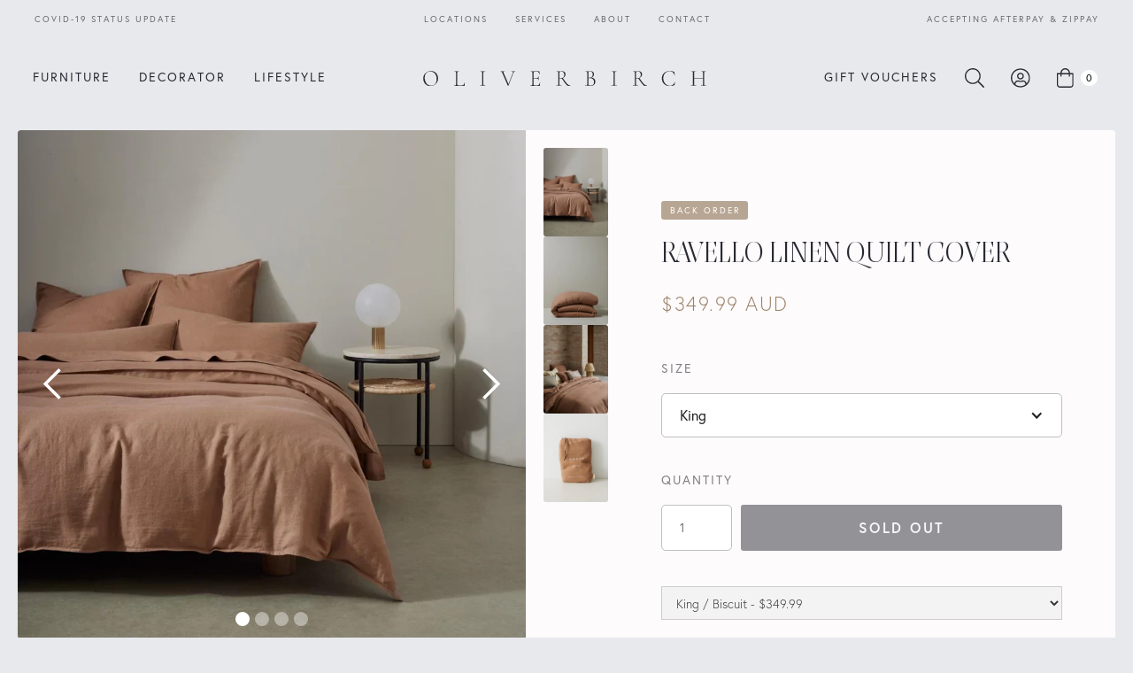

--- FILE ---
content_type: text/html; charset=utf-8
request_url: https://www.oliverbirch.com.au/products/ravello-linen-quilt-cover
body_size: 21752
content:
<!DOCTYPE html>
<html data-wf-page="5da73a10c8fdbe606e41da24" data-wf-site="5da73a10c8fdbe2f4941da17" lang="en" data-money-format="${{amount}}"><head>
  <meta charset="utf-8">
  
  <meta content="width=device-width, initial-scale=1" name="viewport">
   <title>RAVELLO LINEN QUILT COVER| Oliver Birch</title><meta name="description" content="About me Rest with ease and style with the Ravello Quilt Cover. Featuring unique, internal ties to secure the quilt inside, this quilt cover was designed to keep your quilt in place and stop it from moving around inside the cover while you&#39;re sleeping. Crafted from the highest quality French Flax Linen, each product fr">

<meta property="og:site_name" content="Oliver Birch">
<meta property="og:url" content="https://www.oliverbirch.com.au/products/ravello-linen-quilt-cover">
<meta property="og:title" content="RAVELLO LINEN QUILT COVER">
<meta property="og:type" content="product">
<meta property="og:description" content="About me Rest with ease and style with the Ravello Quilt Cover. Featuring unique, internal ties to secure the quilt inside, this quilt cover was designed to keep your quilt in place and stop it from moving around inside the cover while you&#39;re sleeping. Crafted from the highest quality French Flax Linen, each product fr"><meta property="product:availability" content="oos">
  <meta property="product:price:amount" content="349.99">
  <meta property="product:price:currency" content="AUD"><meta property="og:image" content="http://www.oliverbirch.com.au/cdn/shop/products/Weave-ravello-bedding-biscuit_750x_6d16fba4-0d16-4d62-8d99-6dc37a70c7e0.webp?v=1674445492">
      <meta property="og:image:secure_url" content="https://www.oliverbirch.com.au/cdn/shop/products/Weave-ravello-bedding-biscuit_750x_6d16fba4-0d16-4d62-8d99-6dc37a70c7e0.webp?v=1674445492">
      <meta property="og:image:width" content="750">
      <meta property="og:image:height" content="938">
      <meta property="og:image:alt" content="RAVELLO LINEN QUILT COVER"><meta property="og:image" content="http://www.oliverbirch.com.au/cdn/shop/products/Weave-ravello-bedding-quit-cover-biscuit_750x_003282ec-5691-4432-9544-90163486a4e3.webp?v=1674445492">
      <meta property="og:image:secure_url" content="https://www.oliverbirch.com.au/cdn/shop/products/Weave-ravello-bedding-quit-cover-biscuit_750x_003282ec-5691-4432-9544-90163486a4e3.webp?v=1674445492">
      <meta property="og:image:width" content="750">
      <meta property="og:image:height" content="938">
      <meta property="og:image:alt" content="RAVELLO LINEN QUILT COVER"><meta property="og:image" content="http://www.oliverbirch.com.au/cdn/shop/products/Weave-Bedding-Ravello-biscuit-styled-bed_750x_32821578-d044-4f2d-a8a7-10b8e740545e.webp?v=1674445492">
      <meta property="og:image:secure_url" content="https://www.oliverbirch.com.au/cdn/shop/products/Weave-Bedding-Ravello-biscuit-styled-bed_750x_32821578-d044-4f2d-a8a7-10b8e740545e.webp?v=1674445492">
      <meta property="og:image:width" content="750">
      <meta property="og:image:height" content="938">
      <meta property="og:image:alt" content="RAVELLO LINEN QUILT COVER">

<meta name="twitter:site" content="@">

<meta name="twitter:card" content="summary_large_image">
<meta name="twitter:title" content="RAVELLO LINEN QUILT COVER">
<meta name="twitter:description" content="About me Rest with ease and style with the Ravello Quilt Cover. Featuring unique, internal ties to secure the quilt inside, this quilt cover was designed to keep your quilt in place and stop it from moving around inside the cover while you&#39;re sleeping. Crafted from the highest quality French Flax Linen, each product fr">
<link href="https://www.oliverbirch.com.au/products/ravello-linen-quilt-cover" rel="canonical">
  <link href="//www.oliverbirch.com.au/cdn/shop/t/39/assets/normalize.css?v=48445716682461949491603420560" rel="stylesheet" type="text/css" media="all" />
  <link href="//www.oliverbirch.com.au/cdn/shop/t/39/assets/webflow.css?v=24597655071623793231645008021" rel="stylesheet" type="text/css" media="all" />
  <link href="//www.oliverbirch.com.au/cdn/shop/t/39/assets/olbi-shopify-theme.webflow.css?v=157358261341414355011766867752" rel="stylesheet" type="text/css" media="all" />
  <script src="https://ajax.googleapis.com/ajax/libs/webfont/1.6.26/webfont.js" type="text/javascript"></script>
  <script type="text/javascript">WebFont.load({  google: {    families: ["Inconsolata:400,700"]  }});</script>
  <script src="https://use.typekit.net/art7mia.js" type="text/javascript"></script>
  <script type="text/javascript">try{Typekit.load();}catch(e){}</script>
  <!-- [if lt IE 9]><script src="https://cdnjs.cloudflare.com/ajax/libs/html5shiv/3.7.3/html5shiv.min.js" type="text/javascript"></script><![endif] -->
  <script type="text/javascript">!function(o,c){var n=c.documentElement,t=" w-mod-";n.className+=t+"js",("ontouchstart"in o||o.DocumentTouch&&c instanceof DocumentTouch)&&(n.className+=t+"touch")}(window,document);</script>
  <link href="//www.oliverbirch.com.au/cdn/shop/t/39/assets/favicon.png?v=87239626348582323381603420546" rel="shortcut icon" type="image/x-icon"><link rel="shortcut icon" type="image/png" href="//www.oliverbirch.com.au/cdn/shopifycloud/storefront/assets/no-image-50-e6fb86f4_32x32.gif">
  <link href="//www.oliverbirch.com.au/cdn/shop/t/39/assets/webclip.png?v=57316783397009213851603420546" rel="apple-touch-icon"><link rel="apple-touch-icon" type="image/png" href="//www.oliverbirch.com.au/cdn/shopifycloud/storefront/assets/no-image-50-e6fb86f4_32x32.gif">
  <!--  Expand standard container width  -->
  <style>
	.w-container {max-width: 1440px;}
</style>
  <script>window.SmoothScrollOptions = { animationTime: 400 }</script>
  <script async="" src="https://cdnjs.cloudflare.com/ajax/libs/smoothscroll/1.4.6/SmoothScroll.min.js" integrity="sha256-Yut1YAlvRzggjdRiTu+X56CcayNzkjwk3p34ZZL0WHk=" crossorigin="anonymous"></script>
  <!--  Custom Google Map Theme Helper  -->
  <style>
    #map img {  
    max-width: none;   
}
</style>
  <!--  End Custom Google Map Theme Helper  -->
<script>window.performance && window.performance.mark && window.performance.mark('shopify.content_for_header.start');</script><meta name="google-site-verification" content="8D-7ELFXpbTfwB-nlzleSQV5JFOpPZ6cwGcHUS0CjgM">
<meta id="shopify-digital-wallet" name="shopify-digital-wallet" content="/28198600803/digital_wallets/dialog">
<meta name="shopify-checkout-api-token" content="9deee5d6d43d101b529e95b7af8ff115">
<link rel="alternate" type="application/json+oembed" href="https://www.oliverbirch.com.au/products/ravello-linen-quilt-cover.oembed">
<script async="async" src="/checkouts/internal/preloads.js?locale=en-AU"></script>
<link rel="preconnect" href="https://shop.app" crossorigin="anonymous">
<script async="async" src="https://shop.app/checkouts/internal/preloads.js?locale=en-AU&shop_id=28198600803" crossorigin="anonymous"></script>
<script id="apple-pay-shop-capabilities" type="application/json">{"shopId":28198600803,"countryCode":"AU","currencyCode":"AUD","merchantCapabilities":["supports3DS"],"merchantId":"gid:\/\/shopify\/Shop\/28198600803","merchantName":"Oliver Birch","requiredBillingContactFields":["postalAddress","email","phone"],"requiredShippingContactFields":["postalAddress","email","phone"],"shippingType":"shipping","supportedNetworks":["visa","masterCard","amex","jcb"],"total":{"type":"pending","label":"Oliver Birch","amount":"1.00"},"shopifyPaymentsEnabled":true,"supportsSubscriptions":true}</script>
<script id="shopify-features" type="application/json">{"accessToken":"9deee5d6d43d101b529e95b7af8ff115","betas":["rich-media-storefront-analytics"],"domain":"www.oliverbirch.com.au","predictiveSearch":true,"shopId":28198600803,"locale":"en"}</script>
<script>var Shopify = Shopify || {};
Shopify.shop = "oliverbirch.myshopify.com";
Shopify.locale = "en";
Shopify.currency = {"active":"AUD","rate":"1.0"};
Shopify.country = "AU";
Shopify.theme = {"name":"Oliver Birch 2020 v3.1","id":83883655267,"schema_name":"Oliver Birch 2020 v3.1","schema_version":"3.1.0","theme_store_id":null,"role":"main"};
Shopify.theme.handle = "null";
Shopify.theme.style = {"id":null,"handle":null};
Shopify.cdnHost = "www.oliverbirch.com.au/cdn";
Shopify.routes = Shopify.routes || {};
Shopify.routes.root = "/";</script>
<script type="module">!function(o){(o.Shopify=o.Shopify||{}).modules=!0}(window);</script>
<script>!function(o){function n(){var o=[];function n(){o.push(Array.prototype.slice.apply(arguments))}return n.q=o,n}var t=o.Shopify=o.Shopify||{};t.loadFeatures=n(),t.autoloadFeatures=n()}(window);</script>
<script>
  window.ShopifyPay = window.ShopifyPay || {};
  window.ShopifyPay.apiHost = "shop.app\/pay";
  window.ShopifyPay.redirectState = null;
</script>
<script id="shop-js-analytics" type="application/json">{"pageType":"product"}</script>
<script defer="defer" async type="module" src="//www.oliverbirch.com.au/cdn/shopifycloud/shop-js/modules/v2/client.init-shop-cart-sync_DtuiiIyl.en.esm.js"></script>
<script defer="defer" async type="module" src="//www.oliverbirch.com.au/cdn/shopifycloud/shop-js/modules/v2/chunk.common_CUHEfi5Q.esm.js"></script>
<script type="module">
  await import("//www.oliverbirch.com.au/cdn/shopifycloud/shop-js/modules/v2/client.init-shop-cart-sync_DtuiiIyl.en.esm.js");
await import("//www.oliverbirch.com.au/cdn/shopifycloud/shop-js/modules/v2/chunk.common_CUHEfi5Q.esm.js");

  window.Shopify.SignInWithShop?.initShopCartSync?.({"fedCMEnabled":true,"windoidEnabled":true});

</script>
<script>
  window.Shopify = window.Shopify || {};
  if (!window.Shopify.featureAssets) window.Shopify.featureAssets = {};
  window.Shopify.featureAssets['shop-js'] = {"shop-cart-sync":["modules/v2/client.shop-cart-sync_DFoTY42P.en.esm.js","modules/v2/chunk.common_CUHEfi5Q.esm.js"],"init-fed-cm":["modules/v2/client.init-fed-cm_D2UNy1i2.en.esm.js","modules/v2/chunk.common_CUHEfi5Q.esm.js"],"init-shop-email-lookup-coordinator":["modules/v2/client.init-shop-email-lookup-coordinator_BQEe2rDt.en.esm.js","modules/v2/chunk.common_CUHEfi5Q.esm.js"],"shop-cash-offers":["modules/v2/client.shop-cash-offers_3CTtReFF.en.esm.js","modules/v2/chunk.common_CUHEfi5Q.esm.js","modules/v2/chunk.modal_BewljZkx.esm.js"],"shop-button":["modules/v2/client.shop-button_C6oxCjDL.en.esm.js","modules/v2/chunk.common_CUHEfi5Q.esm.js"],"init-windoid":["modules/v2/client.init-windoid_5pix8xhK.en.esm.js","modules/v2/chunk.common_CUHEfi5Q.esm.js"],"avatar":["modules/v2/client.avatar_BTnouDA3.en.esm.js"],"init-shop-cart-sync":["modules/v2/client.init-shop-cart-sync_DtuiiIyl.en.esm.js","modules/v2/chunk.common_CUHEfi5Q.esm.js"],"shop-toast-manager":["modules/v2/client.shop-toast-manager_BYv_8cH1.en.esm.js","modules/v2/chunk.common_CUHEfi5Q.esm.js"],"pay-button":["modules/v2/client.pay-button_FnF9EIkY.en.esm.js","modules/v2/chunk.common_CUHEfi5Q.esm.js"],"shop-login-button":["modules/v2/client.shop-login-button_CH1KUpOf.en.esm.js","modules/v2/chunk.common_CUHEfi5Q.esm.js","modules/v2/chunk.modal_BewljZkx.esm.js"],"init-customer-accounts-sign-up":["modules/v2/client.init-customer-accounts-sign-up_aj7QGgYS.en.esm.js","modules/v2/client.shop-login-button_CH1KUpOf.en.esm.js","modules/v2/chunk.common_CUHEfi5Q.esm.js","modules/v2/chunk.modal_BewljZkx.esm.js"],"init-shop-for-new-customer-accounts":["modules/v2/client.init-shop-for-new-customer-accounts_NbnYRf_7.en.esm.js","modules/v2/client.shop-login-button_CH1KUpOf.en.esm.js","modules/v2/chunk.common_CUHEfi5Q.esm.js","modules/v2/chunk.modal_BewljZkx.esm.js"],"init-customer-accounts":["modules/v2/client.init-customer-accounts_ppedhqCH.en.esm.js","modules/v2/client.shop-login-button_CH1KUpOf.en.esm.js","modules/v2/chunk.common_CUHEfi5Q.esm.js","modules/v2/chunk.modal_BewljZkx.esm.js"],"shop-follow-button":["modules/v2/client.shop-follow-button_CMIBBa6u.en.esm.js","modules/v2/chunk.common_CUHEfi5Q.esm.js","modules/v2/chunk.modal_BewljZkx.esm.js"],"lead-capture":["modules/v2/client.lead-capture_But0hIyf.en.esm.js","modules/v2/chunk.common_CUHEfi5Q.esm.js","modules/v2/chunk.modal_BewljZkx.esm.js"],"checkout-modal":["modules/v2/client.checkout-modal_BBxc70dQ.en.esm.js","modules/v2/chunk.common_CUHEfi5Q.esm.js","modules/v2/chunk.modal_BewljZkx.esm.js"],"shop-login":["modules/v2/client.shop-login_hM3Q17Kl.en.esm.js","modules/v2/chunk.common_CUHEfi5Q.esm.js","modules/v2/chunk.modal_BewljZkx.esm.js"],"payment-terms":["modules/v2/client.payment-terms_CAtGlQYS.en.esm.js","modules/v2/chunk.common_CUHEfi5Q.esm.js","modules/v2/chunk.modal_BewljZkx.esm.js"]};
</script>
<script>(function() {
  var isLoaded = false;
  function asyncLoad() {
    if (isLoaded) return;
    isLoaded = true;
    var urls = ["https:\/\/chimpstatic.com\/mcjs-connected\/js\/users\/67a2c0b381d96c64f2d711b23\/a68a1342ef0c0f98ab5ea9d26.js?shop=oliverbirch.myshopify.com","\/\/shopify.privy.com\/widget.js?shop=oliverbirch.myshopify.com","https:\/\/cdn.nfcube.com\/instafeed-e2c97c768ac13dcb8e6c493c0a09cbed.js?shop=oliverbirch.myshopify.com"];
    for (var i = 0; i < urls.length; i++) {
      var s = document.createElement('script');
      s.type = 'text/javascript';
      s.async = true;
      s.src = urls[i];
      var x = document.getElementsByTagName('script')[0];
      x.parentNode.insertBefore(s, x);
    }
  };
  if(window.attachEvent) {
    window.attachEvent('onload', asyncLoad);
  } else {
    window.addEventListener('load', asyncLoad, false);
  }
})();</script>
<script id="__st">var __st={"a":28198600803,"offset":39600,"reqid":"e9d510eb-2e51-4f57-bc45-8fe7a50c5b1f-1767109985","pageurl":"www.oliverbirch.com.au\/products\/ravello-linen-quilt-cover","u":"3a74a636c80c","p":"product","rtyp":"product","rid":7286097543364};</script>
<script>window.ShopifyPaypalV4VisibilityTracking = true;</script>
<script id="captcha-bootstrap">!function(){'use strict';const t='contact',e='account',n='new_comment',o=[[t,t],['blogs',n],['comments',n],[t,'customer']],c=[[e,'customer_login'],[e,'guest_login'],[e,'recover_customer_password'],[e,'create_customer']],r=t=>t.map((([t,e])=>`form[action*='/${t}']:not([data-nocaptcha='true']) input[name='form_type'][value='${e}']`)).join(','),a=t=>()=>t?[...document.querySelectorAll(t)].map((t=>t.form)):[];function s(){const t=[...o],e=r(t);return a(e)}const i='password',u='form_key',d=['recaptcha-v3-token','g-recaptcha-response','h-captcha-response',i],f=()=>{try{return window.sessionStorage}catch{return}},m='__shopify_v',_=t=>t.elements[u];function p(t,e,n=!1){try{const o=window.sessionStorage,c=JSON.parse(o.getItem(e)),{data:r}=function(t){const{data:e,action:n}=t;return t[m]||n?{data:e,action:n}:{data:t,action:n}}(c);for(const[e,n]of Object.entries(r))t.elements[e]&&(t.elements[e].value=n);n&&o.removeItem(e)}catch(o){console.error('form repopulation failed',{error:o})}}const l='form_type',E='cptcha';function T(t){t.dataset[E]=!0}const w=window,h=w.document,L='Shopify',v='ce_forms',y='captcha';let A=!1;((t,e)=>{const n=(g='f06e6c50-85a8-45c8-87d0-21a2b65856fe',I='https://cdn.shopify.com/shopifycloud/storefront-forms-hcaptcha/ce_storefront_forms_captcha_hcaptcha.v1.5.2.iife.js',D={infoText:'Protected by hCaptcha',privacyText:'Privacy',termsText:'Terms'},(t,e,n)=>{const o=w[L][v],c=o.bindForm;if(c)return c(t,g,e,D).then(n);var r;o.q.push([[t,g,e,D],n]),r=I,A||(h.body.append(Object.assign(h.createElement('script'),{id:'captcha-provider',async:!0,src:r})),A=!0)});var g,I,D;w[L]=w[L]||{},w[L][v]=w[L][v]||{},w[L][v].q=[],w[L][y]=w[L][y]||{},w[L][y].protect=function(t,e){n(t,void 0,e),T(t)},Object.freeze(w[L][y]),function(t,e,n,w,h,L){const[v,y,A,g]=function(t,e,n){const i=e?o:[],u=t?c:[],d=[...i,...u],f=r(d),m=r(i),_=r(d.filter((([t,e])=>n.includes(e))));return[a(f),a(m),a(_),s()]}(w,h,L),I=t=>{const e=t.target;return e instanceof HTMLFormElement?e:e&&e.form},D=t=>v().includes(t);t.addEventListener('submit',(t=>{const e=I(t);if(!e)return;const n=D(e)&&!e.dataset.hcaptchaBound&&!e.dataset.recaptchaBound,o=_(e),c=g().includes(e)&&(!o||!o.value);(n||c)&&t.preventDefault(),c&&!n&&(function(t){try{if(!f())return;!function(t){const e=f();if(!e)return;const n=_(t);if(!n)return;const o=n.value;o&&e.removeItem(o)}(t);const e=Array.from(Array(32),(()=>Math.random().toString(36)[2])).join('');!function(t,e){_(t)||t.append(Object.assign(document.createElement('input'),{type:'hidden',name:u})),t.elements[u].value=e}(t,e),function(t,e){const n=f();if(!n)return;const o=[...t.querySelectorAll(`input[type='${i}']`)].map((({name:t})=>t)),c=[...d,...o],r={};for(const[a,s]of new FormData(t).entries())c.includes(a)||(r[a]=s);n.setItem(e,JSON.stringify({[m]:1,action:t.action,data:r}))}(t,e)}catch(e){console.error('failed to persist form',e)}}(e),e.submit())}));const S=(t,e)=>{t&&!t.dataset[E]&&(n(t,e.some((e=>e===t))),T(t))};for(const o of['focusin','change'])t.addEventListener(o,(t=>{const e=I(t);D(e)&&S(e,y())}));const B=e.get('form_key'),M=e.get(l),P=B&&M;t.addEventListener('DOMContentLoaded',(()=>{const t=y();if(P)for(const e of t)e.elements[l].value===M&&p(e,B);[...new Set([...A(),...v().filter((t=>'true'===t.dataset.shopifyCaptcha))])].forEach((e=>S(e,t)))}))}(h,new URLSearchParams(w.location.search),n,t,e,['guest_login'])})(!0,!0)}();</script>
<script integrity="sha256-4kQ18oKyAcykRKYeNunJcIwy7WH5gtpwJnB7kiuLZ1E=" data-source-attribution="shopify.loadfeatures" defer="defer" src="//www.oliverbirch.com.au/cdn/shopifycloud/storefront/assets/storefront/load_feature-a0a9edcb.js" crossorigin="anonymous"></script>
<script crossorigin="anonymous" defer="defer" src="//www.oliverbirch.com.au/cdn/shopifycloud/storefront/assets/shopify_pay/storefront-65b4c6d7.js?v=20250812"></script>
<script data-source-attribution="shopify.dynamic_checkout.dynamic.init">var Shopify=Shopify||{};Shopify.PaymentButton=Shopify.PaymentButton||{isStorefrontPortableWallets:!0,init:function(){window.Shopify.PaymentButton.init=function(){};var t=document.createElement("script");t.src="https://www.oliverbirch.com.au/cdn/shopifycloud/portable-wallets/latest/portable-wallets.en.js",t.type="module",document.head.appendChild(t)}};
</script>
<script data-source-attribution="shopify.dynamic_checkout.buyer_consent">
  function portableWalletsHideBuyerConsent(e){var t=document.getElementById("shopify-buyer-consent"),n=document.getElementById("shopify-subscription-policy-button");t&&n&&(t.classList.add("hidden"),t.setAttribute("aria-hidden","true"),n.removeEventListener("click",e))}function portableWalletsShowBuyerConsent(e){var t=document.getElementById("shopify-buyer-consent"),n=document.getElementById("shopify-subscription-policy-button");t&&n&&(t.classList.remove("hidden"),t.removeAttribute("aria-hidden"),n.addEventListener("click",e))}window.Shopify?.PaymentButton&&(window.Shopify.PaymentButton.hideBuyerConsent=portableWalletsHideBuyerConsent,window.Shopify.PaymentButton.showBuyerConsent=portableWalletsShowBuyerConsent);
</script>
<script data-source-attribution="shopify.dynamic_checkout.cart.bootstrap">document.addEventListener("DOMContentLoaded",(function(){function t(){return document.querySelector("shopify-accelerated-checkout-cart, shopify-accelerated-checkout")}if(t())Shopify.PaymentButton.init();else{new MutationObserver((function(e,n){t()&&(Shopify.PaymentButton.init(),n.disconnect())})).observe(document.body,{childList:!0,subtree:!0})}}));
</script>
<link id="shopify-accelerated-checkout-styles" rel="stylesheet" media="screen" href="https://www.oliverbirch.com.au/cdn/shopifycloud/portable-wallets/latest/accelerated-checkout-backwards-compat.css" crossorigin="anonymous">
<style id="shopify-accelerated-checkout-cart">
        #shopify-buyer-consent {
  margin-top: 1em;
  display: inline-block;
  width: 100%;
}

#shopify-buyer-consent.hidden {
  display: none;
}

#shopify-subscription-policy-button {
  background: none;
  border: none;
  padding: 0;
  text-decoration: underline;
  font-size: inherit;
  cursor: pointer;
}

#shopify-subscription-policy-button::before {
  box-shadow: none;
}

      </style>

<script>window.performance && window.performance.mark && window.performance.mark('shopify.content_for_header.end');</script><link href="//www.oliverbirch.com.au/cdn/shop/t/39/assets/udesly-common.min.css?v=75665194736346053221603420546" rel="stylesheet" type="text/css" media="all" /><link href="https://monorail-edge.shopifysvc.com" rel="dns-prefetch">
<script>(function(){if ("sendBeacon" in navigator && "performance" in window) {try {var session_token_from_headers = performance.getEntriesByType('navigation')[0].serverTiming.find(x => x.name == '_s').description;} catch {var session_token_from_headers = undefined;}var session_cookie_matches = document.cookie.match(/_shopify_s=([^;]*)/);var session_token_from_cookie = session_cookie_matches && session_cookie_matches.length === 2 ? session_cookie_matches[1] : "";var session_token = session_token_from_headers || session_token_from_cookie || "";function handle_abandonment_event(e) {var entries = performance.getEntries().filter(function(entry) {return /monorail-edge.shopifysvc.com/.test(entry.name);});if (!window.abandonment_tracked && entries.length === 0) {window.abandonment_tracked = true;var currentMs = Date.now();var navigation_start = performance.timing.navigationStart;var payload = {shop_id: 28198600803,url: window.location.href,navigation_start,duration: currentMs - navigation_start,session_token,page_type: "product"};window.navigator.sendBeacon("https://monorail-edge.shopifysvc.com/v1/produce", JSON.stringify({schema_id: "online_store_buyer_site_abandonment/1.1",payload: payload,metadata: {event_created_at_ms: currentMs,event_sent_at_ms: currentMs}}));}}window.addEventListener('pagehide', handle_abandonment_event);}}());</script>
<script id="web-pixels-manager-setup">(function e(e,d,r,n,o){if(void 0===o&&(o={}),!Boolean(null===(a=null===(i=window.Shopify)||void 0===i?void 0:i.analytics)||void 0===a?void 0:a.replayQueue)){var i,a;window.Shopify=window.Shopify||{};var t=window.Shopify;t.analytics=t.analytics||{};var s=t.analytics;s.replayQueue=[],s.publish=function(e,d,r){return s.replayQueue.push([e,d,r]),!0};try{self.performance.mark("wpm:start")}catch(e){}var l=function(){var e={modern:/Edge?\/(1{2}[4-9]|1[2-9]\d|[2-9]\d{2}|\d{4,})\.\d+(\.\d+|)|Firefox\/(1{2}[4-9]|1[2-9]\d|[2-9]\d{2}|\d{4,})\.\d+(\.\d+|)|Chrom(ium|e)\/(9{2}|\d{3,})\.\d+(\.\d+|)|(Maci|X1{2}).+ Version\/(15\.\d+|(1[6-9]|[2-9]\d|\d{3,})\.\d+)([,.]\d+|)( \(\w+\)|)( Mobile\/\w+|) Safari\/|Chrome.+OPR\/(9{2}|\d{3,})\.\d+\.\d+|(CPU[ +]OS|iPhone[ +]OS|CPU[ +]iPhone|CPU IPhone OS|CPU iPad OS)[ +]+(15[._]\d+|(1[6-9]|[2-9]\d|\d{3,})[._]\d+)([._]\d+|)|Android:?[ /-](13[3-9]|1[4-9]\d|[2-9]\d{2}|\d{4,})(\.\d+|)(\.\d+|)|Android.+Firefox\/(13[5-9]|1[4-9]\d|[2-9]\d{2}|\d{4,})\.\d+(\.\d+|)|Android.+Chrom(ium|e)\/(13[3-9]|1[4-9]\d|[2-9]\d{2}|\d{4,})\.\d+(\.\d+|)|SamsungBrowser\/([2-9]\d|\d{3,})\.\d+/,legacy:/Edge?\/(1[6-9]|[2-9]\d|\d{3,})\.\d+(\.\d+|)|Firefox\/(5[4-9]|[6-9]\d|\d{3,})\.\d+(\.\d+|)|Chrom(ium|e)\/(5[1-9]|[6-9]\d|\d{3,})\.\d+(\.\d+|)([\d.]+$|.*Safari\/(?![\d.]+ Edge\/[\d.]+$))|(Maci|X1{2}).+ Version\/(10\.\d+|(1[1-9]|[2-9]\d|\d{3,})\.\d+)([,.]\d+|)( \(\w+\)|)( Mobile\/\w+|) Safari\/|Chrome.+OPR\/(3[89]|[4-9]\d|\d{3,})\.\d+\.\d+|(CPU[ +]OS|iPhone[ +]OS|CPU[ +]iPhone|CPU IPhone OS|CPU iPad OS)[ +]+(10[._]\d+|(1[1-9]|[2-9]\d|\d{3,})[._]\d+)([._]\d+|)|Android:?[ /-](13[3-9]|1[4-9]\d|[2-9]\d{2}|\d{4,})(\.\d+|)(\.\d+|)|Mobile Safari.+OPR\/([89]\d|\d{3,})\.\d+\.\d+|Android.+Firefox\/(13[5-9]|1[4-9]\d|[2-9]\d{2}|\d{4,})\.\d+(\.\d+|)|Android.+Chrom(ium|e)\/(13[3-9]|1[4-9]\d|[2-9]\d{2}|\d{4,})\.\d+(\.\d+|)|Android.+(UC? ?Browser|UCWEB|U3)[ /]?(15\.([5-9]|\d{2,})|(1[6-9]|[2-9]\d|\d{3,})\.\d+)\.\d+|SamsungBrowser\/(5\.\d+|([6-9]|\d{2,})\.\d+)|Android.+MQ{2}Browser\/(14(\.(9|\d{2,})|)|(1[5-9]|[2-9]\d|\d{3,})(\.\d+|))(\.\d+|)|K[Aa][Ii]OS\/(3\.\d+|([4-9]|\d{2,})\.\d+)(\.\d+|)/},d=e.modern,r=e.legacy,n=navigator.userAgent;return n.match(d)?"modern":n.match(r)?"legacy":"unknown"}(),u="modern"===l?"modern":"legacy",c=(null!=n?n:{modern:"",legacy:""})[u],f=function(e){return[e.baseUrl,"/wpm","/b",e.hashVersion,"modern"===e.buildTarget?"m":"l",".js"].join("")}({baseUrl:d,hashVersion:r,buildTarget:u}),m=function(e){var d=e.version,r=e.bundleTarget,n=e.surface,o=e.pageUrl,i=e.monorailEndpoint;return{emit:function(e){var a=e.status,t=e.errorMsg,s=(new Date).getTime(),l=JSON.stringify({metadata:{event_sent_at_ms:s},events:[{schema_id:"web_pixels_manager_load/3.1",payload:{version:d,bundle_target:r,page_url:o,status:a,surface:n,error_msg:t},metadata:{event_created_at_ms:s}}]});if(!i)return console&&console.warn&&console.warn("[Web Pixels Manager] No Monorail endpoint provided, skipping logging."),!1;try{return self.navigator.sendBeacon.bind(self.navigator)(i,l)}catch(e){}var u=new XMLHttpRequest;try{return u.open("POST",i,!0),u.setRequestHeader("Content-Type","text/plain"),u.send(l),!0}catch(e){return console&&console.warn&&console.warn("[Web Pixels Manager] Got an unhandled error while logging to Monorail."),!1}}}}({version:r,bundleTarget:l,surface:e.surface,pageUrl:self.location.href,monorailEndpoint:e.monorailEndpoint});try{o.browserTarget=l,function(e){var d=e.src,r=e.async,n=void 0===r||r,o=e.onload,i=e.onerror,a=e.sri,t=e.scriptDataAttributes,s=void 0===t?{}:t,l=document.createElement("script"),u=document.querySelector("head"),c=document.querySelector("body");if(l.async=n,l.src=d,a&&(l.integrity=a,l.crossOrigin="anonymous"),s)for(var f in s)if(Object.prototype.hasOwnProperty.call(s,f))try{l.dataset[f]=s[f]}catch(e){}if(o&&l.addEventListener("load",o),i&&l.addEventListener("error",i),u)u.appendChild(l);else{if(!c)throw new Error("Did not find a head or body element to append the script");c.appendChild(l)}}({src:f,async:!0,onload:function(){if(!function(){var e,d;return Boolean(null===(d=null===(e=window.Shopify)||void 0===e?void 0:e.analytics)||void 0===d?void 0:d.initialized)}()){var d=window.webPixelsManager.init(e)||void 0;if(d){var r=window.Shopify.analytics;r.replayQueue.forEach((function(e){var r=e[0],n=e[1],o=e[2];d.publishCustomEvent(r,n,o)})),r.replayQueue=[],r.publish=d.publishCustomEvent,r.visitor=d.visitor,r.initialized=!0}}},onerror:function(){return m.emit({status:"failed",errorMsg:"".concat(f," has failed to load")})},sri:function(e){var d=/^sha384-[A-Za-z0-9+/=]+$/;return"string"==typeof e&&d.test(e)}(c)?c:"",scriptDataAttributes:o}),m.emit({status:"loading"})}catch(e){m.emit({status:"failed",errorMsg:(null==e?void 0:e.message)||"Unknown error"})}}})({shopId: 28198600803,storefrontBaseUrl: "https://www.oliverbirch.com.au",extensionsBaseUrl: "https://extensions.shopifycdn.com/cdn/shopifycloud/web-pixels-manager",monorailEndpoint: "https://monorail-edge.shopifysvc.com/unstable/produce_batch",surface: "storefront-renderer",enabledBetaFlags: ["2dca8a86","a0d5f9d2"],webPixelsConfigList: [{"id":"478806212","configuration":"{\"config\":\"{\\\"pixel_id\\\":\\\"G-BG872V1NDC\\\",\\\"target_country\\\":\\\"AU\\\",\\\"gtag_events\\\":[{\\\"type\\\":\\\"begin_checkout\\\",\\\"action_label\\\":\\\"G-BG872V1NDC\\\"},{\\\"type\\\":\\\"search\\\",\\\"action_label\\\":\\\"G-BG872V1NDC\\\"},{\\\"type\\\":\\\"view_item\\\",\\\"action_label\\\":[\\\"G-BG872V1NDC\\\",\\\"MC-HX1GB4RS56\\\"]},{\\\"type\\\":\\\"purchase\\\",\\\"action_label\\\":[\\\"G-BG872V1NDC\\\",\\\"MC-HX1GB4RS56\\\"]},{\\\"type\\\":\\\"page_view\\\",\\\"action_label\\\":[\\\"G-BG872V1NDC\\\",\\\"MC-HX1GB4RS56\\\"]},{\\\"type\\\":\\\"add_payment_info\\\",\\\"action_label\\\":\\\"G-BG872V1NDC\\\"},{\\\"type\\\":\\\"add_to_cart\\\",\\\"action_label\\\":\\\"G-BG872V1NDC\\\"}],\\\"enable_monitoring_mode\\\":false}\"}","eventPayloadVersion":"v1","runtimeContext":"OPEN","scriptVersion":"b2a88bafab3e21179ed38636efcd8a93","type":"APP","apiClientId":1780363,"privacyPurposes":[],"dataSharingAdjustments":{"protectedCustomerApprovalScopes":["read_customer_address","read_customer_email","read_customer_name","read_customer_personal_data","read_customer_phone"]}},{"id":"221315268","configuration":"{\"pixel_id\":\"328455741294548\",\"pixel_type\":\"facebook_pixel\",\"metaapp_system_user_token\":\"-\"}","eventPayloadVersion":"v1","runtimeContext":"OPEN","scriptVersion":"ca16bc87fe92b6042fbaa3acc2fbdaa6","type":"APP","apiClientId":2329312,"privacyPurposes":["ANALYTICS","MARKETING","SALE_OF_DATA"],"dataSharingAdjustments":{"protectedCustomerApprovalScopes":["read_customer_address","read_customer_email","read_customer_name","read_customer_personal_data","read_customer_phone"]}},{"id":"61472964","eventPayloadVersion":"v1","runtimeContext":"LAX","scriptVersion":"1","type":"CUSTOM","privacyPurposes":["MARKETING"],"name":"Meta pixel (migrated)"},{"id":"shopify-app-pixel","configuration":"{}","eventPayloadVersion":"v1","runtimeContext":"STRICT","scriptVersion":"0450","apiClientId":"shopify-pixel","type":"APP","privacyPurposes":["ANALYTICS","MARKETING"]},{"id":"shopify-custom-pixel","eventPayloadVersion":"v1","runtimeContext":"LAX","scriptVersion":"0450","apiClientId":"shopify-pixel","type":"CUSTOM","privacyPurposes":["ANALYTICS","MARKETING"]}],isMerchantRequest: false,initData: {"shop":{"name":"Oliver Birch","paymentSettings":{"currencyCode":"AUD"},"myshopifyDomain":"oliverbirch.myshopify.com","countryCode":"AU","storefrontUrl":"https:\/\/www.oliverbirch.com.au"},"customer":null,"cart":null,"checkout":null,"productVariants":[{"price":{"amount":349.99,"currencyCode":"AUD"},"product":{"title":"RAVELLO LINEN QUILT COVER","vendor":"WEAVE","id":"7286097543364","untranslatedTitle":"RAVELLO LINEN QUILT COVER","url":"\/products\/ravello-linen-quilt-cover","type":"Manchester"},"id":"41939191201988","image":{"src":"\/\/www.oliverbirch.com.au\/cdn\/shop\/products\/Weave-ravello-bedding-biscuit_750x_6d16fba4-0d16-4d62-8d99-6dc37a70c7e0.webp?v=1674445492"},"sku":"9326963004369","title":"King \/ Biscuit","untranslatedTitle":"King \/ Biscuit"}],"purchasingCompany":null},},"https://www.oliverbirch.com.au/cdn","da62cc92w68dfea28pcf9825a4m392e00d0",{"modern":"","legacy":""},{"shopId":"28198600803","storefrontBaseUrl":"https:\/\/www.oliverbirch.com.au","extensionBaseUrl":"https:\/\/extensions.shopifycdn.com\/cdn\/shopifycloud\/web-pixels-manager","surface":"storefront-renderer","enabledBetaFlags":"[\"2dca8a86\", \"a0d5f9d2\"]","isMerchantRequest":"false","hashVersion":"da62cc92w68dfea28pcf9825a4m392e00d0","publish":"custom","events":"[[\"page_viewed\",{}],[\"product_viewed\",{\"productVariant\":{\"price\":{\"amount\":349.99,\"currencyCode\":\"AUD\"},\"product\":{\"title\":\"RAVELLO LINEN QUILT COVER\",\"vendor\":\"WEAVE\",\"id\":\"7286097543364\",\"untranslatedTitle\":\"RAVELLO LINEN QUILT COVER\",\"url\":\"\/products\/ravello-linen-quilt-cover\",\"type\":\"Manchester\"},\"id\":\"41939191201988\",\"image\":{\"src\":\"\/\/www.oliverbirch.com.au\/cdn\/shop\/products\/Weave-ravello-bedding-biscuit_750x_6d16fba4-0d16-4d62-8d99-6dc37a70c7e0.webp?v=1674445492\"},\"sku\":\"9326963004369\",\"title\":\"King \/ Biscuit\",\"untranslatedTitle\":\"King \/ Biscuit\"}}]]"});</script><script>
  window.ShopifyAnalytics = window.ShopifyAnalytics || {};
  window.ShopifyAnalytics.meta = window.ShopifyAnalytics.meta || {};
  window.ShopifyAnalytics.meta.currency = 'AUD';
  var meta = {"product":{"id":7286097543364,"gid":"gid:\/\/shopify\/Product\/7286097543364","vendor":"WEAVE","type":"Manchester","handle":"ravello-linen-quilt-cover","variants":[{"id":41939191201988,"price":34999,"name":"RAVELLO LINEN QUILT COVER - King \/ Biscuit","public_title":"King \/ Biscuit","sku":"9326963004369"}],"remote":false},"page":{"pageType":"product","resourceType":"product","resourceId":7286097543364,"requestId":"e9d510eb-2e51-4f57-bc45-8fe7a50c5b1f-1767109985"}};
  for (var attr in meta) {
    window.ShopifyAnalytics.meta[attr] = meta[attr];
  }
</script>
<script class="analytics">
  (function () {
    var customDocumentWrite = function(content) {
      var jquery = null;

      if (window.jQuery) {
        jquery = window.jQuery;
      } else if (window.Checkout && window.Checkout.$) {
        jquery = window.Checkout.$;
      }

      if (jquery) {
        jquery('body').append(content);
      }
    };

    var hasLoggedConversion = function(token) {
      if (token) {
        return document.cookie.indexOf('loggedConversion=' + token) !== -1;
      }
      return false;
    }

    var setCookieIfConversion = function(token) {
      if (token) {
        var twoMonthsFromNow = new Date(Date.now());
        twoMonthsFromNow.setMonth(twoMonthsFromNow.getMonth() + 2);

        document.cookie = 'loggedConversion=' + token + '; expires=' + twoMonthsFromNow;
      }
    }

    var trekkie = window.ShopifyAnalytics.lib = window.trekkie = window.trekkie || [];
    if (trekkie.integrations) {
      return;
    }
    trekkie.methods = [
      'identify',
      'page',
      'ready',
      'track',
      'trackForm',
      'trackLink'
    ];
    trekkie.factory = function(method) {
      return function() {
        var args = Array.prototype.slice.call(arguments);
        args.unshift(method);
        trekkie.push(args);
        return trekkie;
      };
    };
    for (var i = 0; i < trekkie.methods.length; i++) {
      var key = trekkie.methods[i];
      trekkie[key] = trekkie.factory(key);
    }
    trekkie.load = function(config) {
      trekkie.config = config || {};
      trekkie.config.initialDocumentCookie = document.cookie;
      var first = document.getElementsByTagName('script')[0];
      var script = document.createElement('script');
      script.type = 'text/javascript';
      script.onerror = function(e) {
        var scriptFallback = document.createElement('script');
        scriptFallback.type = 'text/javascript';
        scriptFallback.onerror = function(error) {
                var Monorail = {
      produce: function produce(monorailDomain, schemaId, payload) {
        var currentMs = new Date().getTime();
        var event = {
          schema_id: schemaId,
          payload: payload,
          metadata: {
            event_created_at_ms: currentMs,
            event_sent_at_ms: currentMs
          }
        };
        return Monorail.sendRequest("https://" + monorailDomain + "/v1/produce", JSON.stringify(event));
      },
      sendRequest: function sendRequest(endpointUrl, payload) {
        // Try the sendBeacon API
        if (window && window.navigator && typeof window.navigator.sendBeacon === 'function' && typeof window.Blob === 'function' && !Monorail.isIos12()) {
          var blobData = new window.Blob([payload], {
            type: 'text/plain'
          });

          if (window.navigator.sendBeacon(endpointUrl, blobData)) {
            return true;
          } // sendBeacon was not successful

        } // XHR beacon

        var xhr = new XMLHttpRequest();

        try {
          xhr.open('POST', endpointUrl);
          xhr.setRequestHeader('Content-Type', 'text/plain');
          xhr.send(payload);
        } catch (e) {
          console.log(e);
        }

        return false;
      },
      isIos12: function isIos12() {
        return window.navigator.userAgent.lastIndexOf('iPhone; CPU iPhone OS 12_') !== -1 || window.navigator.userAgent.lastIndexOf('iPad; CPU OS 12_') !== -1;
      }
    };
    Monorail.produce('monorail-edge.shopifysvc.com',
      'trekkie_storefront_load_errors/1.1',
      {shop_id: 28198600803,
      theme_id: 83883655267,
      app_name: "storefront",
      context_url: window.location.href,
      source_url: "//www.oliverbirch.com.au/cdn/s/trekkie.storefront.8f32c7f0b513e73f3235c26245676203e1209161.min.js"});

        };
        scriptFallback.async = true;
        scriptFallback.src = '//www.oliverbirch.com.au/cdn/s/trekkie.storefront.8f32c7f0b513e73f3235c26245676203e1209161.min.js';
        first.parentNode.insertBefore(scriptFallback, first);
      };
      script.async = true;
      script.src = '//www.oliverbirch.com.au/cdn/s/trekkie.storefront.8f32c7f0b513e73f3235c26245676203e1209161.min.js';
      first.parentNode.insertBefore(script, first);
    };
    trekkie.load(
      {"Trekkie":{"appName":"storefront","development":false,"defaultAttributes":{"shopId":28198600803,"isMerchantRequest":null,"themeId":83883655267,"themeCityHash":"12914506427567917073","contentLanguage":"en","currency":"AUD","eventMetadataId":"6492f0d8-fc85-4058-b5a6-d9e27ac6e2d2"},"isServerSideCookieWritingEnabled":true,"monorailRegion":"shop_domain","enabledBetaFlags":["65f19447"]},"Session Attribution":{},"S2S":{"facebookCapiEnabled":true,"source":"trekkie-storefront-renderer","apiClientId":580111}}
    );

    var loaded = false;
    trekkie.ready(function() {
      if (loaded) return;
      loaded = true;

      window.ShopifyAnalytics.lib = window.trekkie;

      var originalDocumentWrite = document.write;
      document.write = customDocumentWrite;
      try { window.ShopifyAnalytics.merchantGoogleAnalytics.call(this); } catch(error) {};
      document.write = originalDocumentWrite;

      window.ShopifyAnalytics.lib.page(null,{"pageType":"product","resourceType":"product","resourceId":7286097543364,"requestId":"e9d510eb-2e51-4f57-bc45-8fe7a50c5b1f-1767109985","shopifyEmitted":true});

      var match = window.location.pathname.match(/checkouts\/(.+)\/(thank_you|post_purchase)/)
      var token = match? match[1]: undefined;
      if (!hasLoggedConversion(token)) {
        setCookieIfConversion(token);
        window.ShopifyAnalytics.lib.track("Viewed Product",{"currency":"AUD","variantId":41939191201988,"productId":7286097543364,"productGid":"gid:\/\/shopify\/Product\/7286097543364","name":"RAVELLO LINEN QUILT COVER - King \/ Biscuit","price":"349.99","sku":"9326963004369","brand":"WEAVE","variant":"King \/ Biscuit","category":"Manchester","nonInteraction":true,"remote":false},undefined,undefined,{"shopifyEmitted":true});
      window.ShopifyAnalytics.lib.track("monorail:\/\/trekkie_storefront_viewed_product\/1.1",{"currency":"AUD","variantId":41939191201988,"productId":7286097543364,"productGid":"gid:\/\/shopify\/Product\/7286097543364","name":"RAVELLO LINEN QUILT COVER - King \/ Biscuit","price":"349.99","sku":"9326963004369","brand":"WEAVE","variant":"King \/ Biscuit","category":"Manchester","nonInteraction":true,"remote":false,"referer":"https:\/\/www.oliverbirch.com.au\/products\/ravello-linen-quilt-cover"});
      }
    });


        var eventsListenerScript = document.createElement('script');
        eventsListenerScript.async = true;
        eventsListenerScript.src = "//www.oliverbirch.com.au/cdn/shopifycloud/storefront/assets/shop_events_listener-3da45d37.js";
        document.getElementsByTagName('head')[0].appendChild(eventsListenerScript);

})();</script>
  <script>
  if (!window.ga || (window.ga && typeof window.ga !== 'function')) {
    window.ga = function ga() {
      (window.ga.q = window.ga.q || []).push(arguments);
      if (window.Shopify && window.Shopify.analytics && typeof window.Shopify.analytics.publish === 'function') {
        window.Shopify.analytics.publish("ga_stub_called", {}, {sendTo: "google_osp_migration"});
      }
      console.error("Shopify's Google Analytics stub called with:", Array.from(arguments), "\nSee https://help.shopify.com/manual/promoting-marketing/pixels/pixel-migration#google for more information.");
    };
    if (window.Shopify && window.Shopify.analytics && typeof window.Shopify.analytics.publish === 'function') {
      window.Shopify.analytics.publish("ga_stub_initialized", {}, {sendTo: "google_osp_migration"});
    }
  }
</script>
<script
  defer
  src="https://www.oliverbirch.com.au/cdn/shopifycloud/perf-kit/shopify-perf-kit-2.1.2.min.js"
  data-application="storefront-renderer"
  data-shop-id="28198600803"
  data-render-region="gcp-us-central1"
  data-page-type="product"
  data-theme-instance-id="83883655267"
  data-theme-name="Oliver Birch 2020 v3.1"
  data-theme-version="3.1.0"
  data-monorail-region="shop_domain"
  data-resource-timing-sampling-rate="10"
  data-shs="true"
  data-shs-beacon="true"
  data-shs-export-with-fetch="true"
  data-shs-logs-sample-rate="1"
  data-shs-beacon-endpoint="https://www.oliverbirch.com.au/api/collect"
></script>
</head>
<body class="template-product">
<style>
.c-gallery-select {
  /* Hide scrollbar for webkit-based browsers */
  ::-webkit-scrollbar {
    display: none;
  }

  /* Hide scrollbar for Microsoft Edge */
  ::-ms-scrollbar {
    display: none;
  }
}
.c-product-image__wrap {
  width: calc(100vh - 146px);
  height: calc(100vh - 146px);
  max-width: 700px;
  max-height: 700px;
}
.c-product-image-gallery_sticky-wrapper {
  height: calc(100vh - 146px);
  max-height: 700px;
}

@media screen and (max-width: 991px) {
  .c-product-image__wrap {
  	width: calc(100vh - 146px);
  	height: calc(100vh - 146px);
  	max-width: calc(50vw - 20px);
  	max-height: calc(50vw - 20px);
	}
	.c-product-image-gallery_sticky-wrapper {
  	height: calc(100vh - 146px);
  	max-height: calc(50vw - 20px);
	}
}

@media screen and (max-width: 478px) {
  .c-product-image__wrap {
  	width: calc(100vw - 40px);
  	height: calc(100vw - 40px);
  	max-width: none;
  	max-height: none;
	}
	.c-product-image-gallery_sticky-wrapper {
  	width: 100%;
  	max-height: calc((100vw - 40px) + ((100vw - 40px) * 0.28) + 15px);
	}
}
</style>
<div id="shopify-section-Navbar" class="shopify-section c-navigation__wrapper">

    <div data-collapse="medium" data-animation="default" data-duration="400" data-easing="ease-in" data-easing2="ease-out" data-doc-height="1" role="banner" class="c-navigation w-nav">
      <div class="c-navigation__preheader">
        <div class="c-navigation__pre-left"><a href="/pages/covid-19-status-update" class="c-navigation__item nav-small w-nav-link">COVID-19 Status Update</a></div>
        <div class="c-navigation__pre-centre"><a href="/pages/locations" class="c-navigation__item nav-small w-nav-link">Locations</a><a href="/pages/services" class="c-navigation__item nav-small w-nav-link">Services</a><a href="/pages/about-oliver-birch" class="c-navigation__item nav-small w-nav-link">About</a><a href="/pages/contact" class="c-navigation__item nav-small w-nav-link">Contact</a></div>
        <div class="c-navigation__pre-right"><a href="/pages/afterpay-and-zippay" class="c-navigation__item nav-small w-nav-link">Accepting Afterpay & Zippay</a></div>
      </div>
      <div class="c-navigation__tablet">
        <div class="menu-button w-nav-button"><img src="//www.oliverbirch.com.au/cdn/shop/t/39/assets/bars_ob-navy.svg?v=75158403585302895181603420515" height="22" alt="" class="menu-icon"></div><a href="/" aria-current="page" class="c-logo-link tablet w-nav-brand w--current"><img src="//www.oliverbirch.com.au/cdn/shop/t/39/assets/Oliver-Birch-Logo_Navy.svg?v=47355476638163150601603420517" width="320" alt="" class="c-logo-link__image"></a>
        <div class="c-navigation__tablet-items-right"><a href="#" class="c-navigation__icon-link-block-search tablet w-inline-block"><img src="//www.oliverbirch.com.au/cdn/shop/t/39/assets/icon-search__ob-navy.svg?v=95587762983367599291603420510" height="22" alt=""><div class="c-navigation__icon-search-x-wrapper"><img src="//www.oliverbirch.com.au/cdn/shop/t/39/assets/icon-times__OB-navy-60.svg?v=112298941448280331331603420511" height="22" alt="" class="c-navigation__image-icon-search-x"></div></a>
          <form action="/search" class="c-search tablet w-form" method="get" role="search"><input type="search" class="c-search__input w-input" autofocus="true" maxlength="256" name="q" placeholder="Search products…" id="search" required="" value=""><input type="submit" value="Search" class="t-button t-b-small c-b-search w-button"></form><a href="/account" class="c-navigation__icon-link-block tablet w-inline-block"><img src="//www.oliverbirch.com.au/cdn/shop/t/39/assets/icon-user-circle__ob-navy.svg?v=12104186201688292901603420510" height="22" alt=""></a>
          <div data-node-type="commerce-cart-wrapper" data-open-product="" data-wf-cart-type="rightSidebar" data-wf-cart-query="" data-wf-page-link-href-prefix="" class="w-commerce-commercecartwrapper c-cart"><a href="#" data-node-type="commerce-cart-open-link" class="w-commerce-commercecartopenlink c-cart__button tablet w-inline-block"><img src="//www.oliverbirch.com.au/cdn/shop/t/39/assets/icon-shopping-bag__ob-navy.svg?v=133358473515613134851603420509" height="22" alt=""><div class="w-commerce-commercecartopenlinkcount c-cart__quantity" udy-el="cart-count">0</div></a>
            <div data-node-type="commerce-cart-container-wrapper" style="display:none" class="w-commerce-commercecartcontainerwrapper w-commerce-commercecartcontainerwrapper--cartType-rightSidebar c-cart__cart-wrapper">
              <div data-node-type="commerce-cart-container" class="w-commerce-commercecartcontainer">
                <div class="w-commerce-commercecartheader">
                  <h4 class="w-commerce-commercecartheading">Your Cart</h4><a href="#" data-node-type="commerce-cart-close-link" class="w-commerce-commercecartcloselink w-inline-block"><svg width="16px" height="16px" viewBox="0 0 16 16"><g stroke="none" stroke-width="1" fill="none" fill-rule="evenodd"><g fill-rule="nonzero" fill="#333333"><polygon points="6.23223305 8 0.616116524 13.6161165 2.38388348 15.3838835 8 9.76776695 13.6161165 15.3838835 15.3838835 13.6161165 9.76776695 8 15.3838835 2.38388348 13.6161165 0.616116524 8 6.23223305 2.38388348 0.616116524 0.616116524 2.38388348 6.23223305 8"></polygon></g></g></svg></a></div>
                <div class="w-commerce-commercecartformwrapper">
                  <form data-node-type="commerce-cart-form" class="w-commerce-commercecartform udesly-display-none">
                    <ul role="list" class="mini-cart-list" udy-el="items-list">
                      
                    </ul>
                    
                    
                    <div class="w-commerce-commercecartfooter udesly-display-none" udy-el="cart-actions">
                      <div class="w-commerce-commercecartlineitem">
                        <div>Subtotal</div>
                        <div item="total" class="w-commerce-commercecartordervalue" udy-el="cart-total">$0.00</div>
                      </div>
                      <div class="checkout-actions"><a href="/cart" value="Cart" data-node-type="cart-checkout-button" class="w-commerce-commercecartcheckoutbutton" data-loading-text="Hang Tight...">Cart</a><a href="/checkout" value="Checkout" data-node-type="cart-checkout-button" class="w-commerce-commercecartcheckoutbutton" data-loading-text="Hang Tight...">Checkout</a></div>
                    </div>
                  </form>
                  <div class="w-commerce-commercecartemptystate " udy-el="no-items-in-cart">
                    <div>No items found.</div>
                  </div>
                  <div style="display:none" data-node-type="commerce-cart-error" class="w-commerce-commercecarterrorstate">
                    <div class="w-cart-error-msg" data-w-cart-quantity-error="Product is not available in this quantity." data-w-cart-checkout-error="Checkout is disabled on this site." data-w-cart-general-error="Something went wrong when adding this item to the cart." data-w-cart-cart_order_min-error="Cart failed.">Product is not available in this quantity.</div>
                  </div>
                </div>
              </div>
            </div>
          <script id="mini-cart-template">
          window.udeslyMiniCartTemplate = function(item) {
            return `<li class="mini-cart-list-item" data-item-id="${item.id}">
                        <div class="product-row">
                          <div class="mini-cart-left-block"><a href="${item.remove}" class="remove-product-link w-inline-block" udy-el="remove-item"></a>
                            <div dimension="master" class="mini-cart-image" style="background-image: url(${item.image})"></div>
                            <div class="c-cart__product-info-wrapper mini-cart-info-wrapper"><a href="#">${item.title}</a>
                              <div class="c-minicart__variant-options">${item.vendor}</div>
                            </div>
                          </div>
                          <div class="price-wrapper">
                            <div class="mini-cart-price-wrapper">
                              <div class="c-minicart__qty-price">${item.quantity}</div>
                              <div class="c-minicart_times"> x</div>
                              <div class="c-minicart__qty-price">${item.price}</div>
                            </div>
                          </div>
                        </div>
                      </li>`
          }
          </script></div>
        </div>
      </div>
      <div class="c-navigation__items-all">
        <div class="c-navigation__wrap-left">
          <nav role="navigation" class="c-navigation__items w-nav-menu">
            <div data-hover="true" data-delay="0" class="c-dropdown w-dropdown">
              <div class="c-navigation__item w-dropdown-toggle">
                <div class="c-navigation__text-mobile">Furniture</div>
                <a href="/collections/furniture" class="c-navigation__item-link-block w-inline-block">
                  <div>Furniture</div>
                </a>
              </div>
              <nav class="c-dropdown__menu w-dropdown-list">
                <div class="c-category-list">
                  <div class="c-category-list__item-wrapper" >
                    <a href="/collections/sofas" class="c-category-list__link-block w-inline-block">
                      <div class="c-category-list__item-image sofas" style="background-image: url(//www.oliverbirch.com.au/cdn/shop/files/1-SOFAS_grande.jpg?v=1613557190)"><img src="//www.oliverbirch.com.au/cdn/shop/t/39/assets/dot_clear.gif?v=6403111659796436561603420511" alt="" class="t-dot-clear"></div>
                      <h3 class="c-category-list__h3">Sofas</h3>
                    </a><a href="/collections/leather-sofas" class="c-category-list__text-link">Leather Sofas</a><a href="/collections/fabric-sofas" class="c-category-list__text-link">Fabric Sofas</a><a href="/collections/sofa-beds" class="c-category-list__text-link">Sofa Beds</a><a href="/collections/chaise-sofas" class="c-category-list__text-link">Chaise Sofas</a><a href="" class="c-category-list__text-link"></a><a href="" class="c-category-list__text-link"></a></div><div class="c-category-list__item-wrapper" >
                    <a href="/collections/chairs" class="c-category-list__link-block w-inline-block">
                      <div class="c-category-list__item-image sofas" style="background-image: url(//www.oliverbirch.com.au/cdn/shop/files/2-CHAIRS_grande.jpg?v=1613557190)"><img src="//www.oliverbirch.com.au/cdn/shop/t/39/assets/dot_clear.gif?v=6403111659796436561603420511" alt="" class="t-dot-clear"></div>
                      <h3 class="c-category-list__h3">Chairs</h3>
                    </a><a href="/collections/dining-chairs" class="c-category-list__text-link">Dining Chairs</a><a href="/collections/armchairs" class="c-category-list__text-link">Armchairs</a><a href="/collections/stools" class="c-category-list__text-link">Stools</a><a href="/collections/benches" class="c-category-list__text-link">Bench Seats</a><a href="/collections/clearance-2" class="c-category-list__text-link"></a><a href="" class="c-category-list__text-link"></a></div><div class="c-category-list__item-wrapper" >
                    <a href="/collections/tables" class="c-category-list__link-block w-inline-block">
                      <div class="c-category-list__item-image sofas" style="background-image: url(//www.oliverbirch.com.au/cdn/shop/files/3-TABLES_grande.jpg?v=1613557190)"><img src="//www.oliverbirch.com.au/cdn/shop/t/39/assets/dot_clear.gif?v=6403111659796436561603420511" alt="" class="t-dot-clear"></div>
                      <h3 class="c-category-list__h3">Tables</h3>
                    </a><a href="/collections/dining-tables" class="c-category-list__text-link">Dining Tables</a><a href="/collections/coffee-tables" class="c-category-list__text-link">Coffee Tables</a><a href="/collections/side-tables" class="c-category-list__text-link">Side Tables</a><a href="/collections/console-tables" class="c-category-list__text-link">Console Tables</a><a href="https://www.oliverbirch.com.au/search?q=outdoor+" class="c-category-list__text-link"></a><a href="" class="c-category-list__text-link"></a></div><div class="c-category-list__item-wrapper" >
                    <a href="/collections/bedroom" class="c-category-list__link-block w-inline-block">
                      <div class="c-category-list__item-image sofas" style="background-image: url(//www.oliverbirch.com.au/cdn/shop/files/woodland-group-oliver-birch-furniture-bendigo_grande.jpg?v=1614223251)"><img src="//www.oliverbirch.com.au/cdn/shop/t/39/assets/dot_clear.gif?v=6403111659796436561603420511" alt="" class="t-dot-clear"></div>
                      <h3 class="c-category-list__h3">Bedroom</h3>
                    </a><a href="/collections/bed-heads" class="c-category-list__text-link">Bed Heads</a><a href="/collections/bedside-tables" class="c-category-list__text-link">Bedside Tables</a><a href="/collections/dressers" class="c-category-list__text-link">Dressers</a><a href="" class="c-category-list__text-link"></a><a href="" class="c-category-list__text-link"></a><a href="" class="c-category-list__text-link"></a></div><div class="c-category-list__item-wrapper" >
                    <a href="/collections/living" class="c-category-list__link-block w-inline-block">
                      <div class="c-category-list__item-image sofas" style="background-image: url(//www.oliverbirch.com.au/cdn/shop/files/5-LIVING_grande.jpg?v=1613557190)"><img src="//www.oliverbirch.com.au/cdn/shop/t/39/assets/dot_clear.gif?v=6403111659796436561603420511" alt="" class="t-dot-clear"></div>
                      <h3 class="c-category-list__h3">Living</h3>
                    </a><a href="/collections/ottomans" class="c-category-list__text-link">Ottomans</a><a href="/collections/buffets" class="c-category-list__text-link">Buffets</a><a href="/collections/tv-units" class="c-category-list__text-link">TV Units</a><a href="https://www.oliverbirch.com.au/search?q=outdoor+" class="c-category-list__text-link">Outdoor Living</a><a href="" class="c-category-list__text-link"></a><a href="" class="c-category-list__text-link"></a></div><div class="c-category-list__item-wrapper" >
                    <a href="/collections/home-office" class="c-category-list__link-block w-inline-block">
                      <div class="c-category-list__item-image sofas" style="background-image: url(//www.oliverbirch.com.au/cdn/shop/files/6-HOMEOFFICE_grande.jpg?v=1613557190)"><img src="//www.oliverbirch.com.au/cdn/shop/t/39/assets/dot_clear.gif?v=6403111659796436561603420511" alt="" class="t-dot-clear"></div>
                      <h3 class="c-category-list__h3">Home Office</h3>
                    </a><a href="/collections/desks" class="c-category-list__text-link">Desks</a><a href="/collections/bookshelves" class="c-category-list__text-link">Bookshelves</a><a href="" class="c-category-list__text-link"></a><a href="" class="c-category-list__text-link"></a><a href="" class="c-category-list__text-link"></a><a href="" class="c-category-list__text-link"></a></div>
                </div>
              </nav>
            </div>
            <div data-hover="true" data-delay="300" class="c-dropdown w-dropdown">
              <div class="c-navigation__item w-dropdown-toggle">
                <div class="c-navigation__text-mobile">Decorator</div>
                <a href="/collections/decorator" class="c-navigation__item-link-block w-inline-block">
                  <div>Decorator</div>
                </a>
              </div>
              <nav class="c-dropdown__menu w-dropdown-list">
                <div class="c-category-list">
                  <div class="c-category-list__item-wrapper" >
                    <a href="/collections/wall-art" class="c-category-list__link-block w-inline-block">
                      <div class="c-category-list__item-image sofas" style="background-image: url(//www.oliverbirch.com.au/cdn/shop/files/artwork_cover_image_425912e1-951b-4950-83b2-f3f4908c94db_grande.jpg?v=1660197451)"><img src="//www.oliverbirch.com.au/cdn/shop/t/39/assets/dot_clear.gif?v=6403111659796436561603420511" alt="" class="t-dot-clear"></div>
                      <h3 class="c-category-list__h3">Wall Art</h3>
                    </a><a href="/collections/canvas-prints" class="c-category-list__text-link">Canvas Prints</a><a href="/collections/framed-art-prints" class="c-category-list__text-link">Framed Art Prints</a><a href="" class="c-category-list__text-link"></a><a href="" class="c-category-list__text-link"></a><a href="" class="c-category-list__text-link"></a><a href="" class="c-category-list__text-link"></a></div><div class="c-category-list__item-wrapper" >
                    <a href="/collections/floor-rugs" class="c-category-list__link-block w-inline-block">
                      <div class="c-category-list__item-image sofas" style="background-image: url(//www.oliverbirch.com.au/cdn/shop/files/anchorage_sand_dune_s1_1000px_grande.jpg?v=1660196789)"><img src="//www.oliverbirch.com.au/cdn/shop/t/39/assets/dot_clear.gif?v=6403111659796436561603420511" alt="" class="t-dot-clear"></div>
                      <h3 class="c-category-list__h3">Floor Rugs</h3>
                    </a><a href="/collections/flat-weave-rugs" class="c-category-list__text-link">Flat Weave Rugs</a><a href="/collections/shag-rugs" class="c-category-list__text-link">Shag Rugs</a><a href="/collections/modern-rugs" class="c-category-list__text-link">Modern Rugs</a><a href="/collections/traditional-rugs" class="c-category-list__text-link">Traditional Rugs</a><a href="/collections/outdoor-floor-rugs-1" class="c-category-list__text-link">Outdoor Rugs</a><a href="" class="c-category-list__text-link"></a></div><div class="c-category-list__item-wrapper" >
                    <a href="/collections/lighting" class="c-category-list__link-block w-inline-block">
                      <div class="c-category-list__item-image sofas" style="background-image: url(//www.oliverbirch.com.au/cdn/shop/files/Paola_JoyWR-67_1800x1800_ca07c23f-1bf0-49cd-a2ec-4db89e8299fd_grande.webp?v=1660196665)"><img src="//www.oliverbirch.com.au/cdn/shop/t/39/assets/dot_clear.gif?v=6403111659796436561603420511" alt="" class="t-dot-clear"></div>
                      <h3 class="c-category-list__h3">Lighting</h3>
                    </a><a href="/collections/floor-lamps" class="c-category-list__text-link">Floor Lamps</a><a href="/collections/table-lamps" class="c-category-list__text-link">Table Lamps</a><a href="/collections/pendant-lighting" class="c-category-list__text-link">Pendant Lighting</a><a href="" class="c-category-list__text-link"></a><a href="" class="c-category-list__text-link"></a><a href="" class="c-category-list__text-link"></a></div><div class="c-category-list__item-wrapper" >
                    <a href="/collections/textiles" class="c-category-list__link-block w-inline-block">
                      <div class="c-category-list__item-image sofas" style="background-image: url(//www.oliverbirch.com.au/cdn/shop/files/cover_photo_arcadia_putty_s2_1000px_grande.jpg?v=1660196233)"><img src="//www.oliverbirch.com.au/cdn/shop/t/39/assets/dot_clear.gif?v=6403111659796436561603420511" alt="" class="t-dot-clear"></div>
                      <h3 class="c-category-list__h3">Textiles</h3>
                    </a><a href="/collections/cushions" class="c-category-list__text-link">Cushions</a><a href="/collections/throws" class="c-category-list__text-link">Throws</a><a href="/collections/bedding" class="c-category-list__text-link">Bedding</a><a href="" class="c-category-list__text-link"></a><a href="" class="c-category-list__text-link"></a><a href="" class="c-category-list__text-link"></a></div><div class="c-category-list__item-wrapper" >
                    <a href="/collections/decor" class="c-category-list__link-block w-inline-block">
                      <div class="c-category-list__item-image sofas" style="background-image: url(//www.oliverbirch.com.au/cdn/shop/files/Decor_cover_image_grande.jpg?v=1660199227)"><img src="//www.oliverbirch.com.au/cdn/shop/t/39/assets/dot_clear.gif?v=6403111659796436561603420511" alt="" class="t-dot-clear"></div>
                      <h3 class="c-category-list__h3">Decor</h3>
                    </a><a href="/collections/clocks" class="c-category-list__text-link">Clocks</a><a href="/collections/mirrors" class="c-category-list__text-link">Mirrors</a><a href="/collections/bar-carts" class="c-category-list__text-link">Bar Carts</a><a href="/collections/vases" class="c-category-list__text-link">Vases & Pots</a><a href="" class="c-category-list__text-link"></a><a href="" class="c-category-list__text-link"></a></div>
                </div>
              </nav>
            </div>
            <div data-hover="true" data-delay="0" class="c-dropdown w-dropdown">
              <div class="c-navigation__item w-dropdown-toggle">
                <div class="c-navigation__text-mobile">Lifestyle</div>
                <a href="/collections/lifestyle" class="c-navigation__item-link-block w-inline-block">
                  <div>Lifestyle</div>
                </a>
              </div>
              <nav class="c-dropdown__menu w-dropdown-list">
                <div class="c-category-list">
                  <div class="c-category-list__item-wrapper" >
                    <a href="/collections/home" class="c-category-list__link-block w-inline-block">
                      <div class="c-category-list__item-image sofas" style="background-image: url(//www.oliverbirch.com.au/cdn/shop/files/kitchen_cover_image_grande.jpg?v=1660199845)"><img src="//www.oliverbirch.com.au/cdn/shop/t/39/assets/dot_clear.gif?v=6403111659796436561603420511" alt="" class="t-dot-clear"></div>
                      <h3 class="c-category-list__h3">Home</h3>
                    </a><a href="/collections/candles" class="c-category-list__text-link">Candles</a><a href="/collections/diffusers" class="c-category-list__text-link">Diffusers</a><a href="/collections/room-sprays" class="c-category-list__text-link">Room Sprays</a><a href="/collections/kitchen-dining" class="c-category-list__text-link">Kitchen & Dining</a><a href="/collections/books" class="c-category-list__text-link">Books</a><a href="" class="c-category-list__text-link"></a></div><div class="c-category-list__item-wrapper" >
                    <a href="/collections/clothing" class="c-category-list__link-block w-inline-block">
                      <div class="c-category-list__item-image sofas" style="background-image: url(//www.oliverbirch.com.au/cdn/shop/files/zoe-kratzmann-motto-dress-spice-floral7_grande.jpg?v=1660199675)"><img src="//www.oliverbirch.com.au/cdn/shop/t/39/assets/dot_clear.gif?v=6403111659796436561603420511" alt="" class="t-dot-clear"></div>
                      <h3 class="c-category-list__h3">Clothing</h3>
                    </a><a href="/collections/dresses" class="c-category-list__text-link">Dresses</a><a href="/collections/tops" class="c-category-list__text-link">Tops</a><a href="/collections/pants-skirts" class="c-category-list__text-link">Bottoms</a><a href="/collections/clothing-jeans" class="c-category-list__text-link">Jeans</a><a href="/collections/coats" class="c-category-list__text-link">Coats</a><a href="/collections/knitwear" class="c-category-list__text-link">Knitwear</a></div><div class="c-category-list__item-wrapper" >
                    <a href="/collections/accessories" class="c-category-list__link-block w-inline-block">
                      <div class="c-category-list__item-image sofas" style="background-image: url(//www.oliverbirch.com.au/cdn/shop/files/DSC_0538_grande.jpg?v=1646709025)"><img src="//www.oliverbirch.com.au/cdn/shop/t/39/assets/dot_clear.gif?v=6403111659796436561603420511" alt="" class="t-dot-clear"></div>
                      <h3 class="c-category-list__h3">Accessories</h3>
                    </a><a href="/collections/handbags" class="c-category-list__text-link">Handbags</a><a href="/collections/wallets" class="c-category-list__text-link">Wallets</a><a href="/collections/scarves" class="c-category-list__text-link">Scarves</a><a href="/collections/shoes" class="c-category-list__text-link">Footwear</a><a href="/collections/jewellery" class="c-category-list__text-link">Jewellery</a><a href="/collections/sunglasses" class="c-category-list__text-link">Sunglasses</a></div><div class="c-category-list__item-wrapper" >
                    <a href="/collections/body" class="c-category-list__link-block w-inline-block">
                      <div class="c-category-list__item-image sofas" style="background-image: url(//www.oliverbirch.com.au/cdn/shop/files/body_voer_image_grande.webp?v=1660200810)"><img src="//www.oliverbirch.com.au/cdn/shop/t/39/assets/dot_clear.gif?v=6403111659796436561603420511" alt="" class="t-dot-clear"></div>
                      <h3 class="c-category-list__h3">Body</h3>
                    </a><a href="/collections/hand-cream" class="c-category-list__text-link">Hand Cream</a><a href="/collections/hand-wash" class="c-category-list__text-link">Hand Wash</a><a href="/collections/body-bars" class="c-category-list__text-link">Body Bars</a><a href="/collections/body-fragrance" class="c-category-list__text-link">Body Fragrance</a><a href="/collections/body-wash" class="c-category-list__text-link">Body Wash</a><a href="" class="c-category-list__text-link"></a></div><div class="c-category-list__item-wrapper" >
                    <a href="/collections/our-brands" class="c-category-list__link-block w-inline-block">
                      <div class="c-category-list__item-image sofas" style="background-image: url(//www.oliverbirch.com.au/cdn/shop/files/Oliver_Birch_Logo_Icon_256px_Large_6d6b46e5-c63c-47f1-bc38-4f3bde0fa514_grande.png?v=1700445627)"><img src="//www.oliverbirch.com.au/cdn/shop/t/39/assets/dot_clear.gif?v=6403111659796436561603420511" alt="" class="t-dot-clear"></div>
                      <h3 class="c-category-list__h3">Our Brands</h3>
                    </a><a href="/collections/glasshouse" class="c-category-list__text-link">Glasshouse</a><a href="/collections/robert-gordon" class="c-category-list__text-link">Robert Gordon</a><a href="/collections/tirelli" class="c-category-list__text-link">Tirelli</a><a href="/collections/italian-star" class="c-category-list__text-link">Italian Star</a><a href="/collections/see-saw" class="c-category-list__text-link">See Saw</a><a href="/collections/zoe-kratzmann" class="c-category-list__text-link">Zoe Kratzmann</a></div>
                </div>
              </nav>
            </div><a href="/collections/gift-vouchers" class="c-navigation__item gift-vouchers-left w-nav-link">Gift Vouchers </a></nav>
        </div><a href="/" aria-current="page" class="c-logo-link brand w-nav-brand w--current"><img src="//www.oliverbirch.com.au/cdn/shop/t/39/assets/Oliver-Birch-Logo_Navy.svg?v=47355476638163150601603420517" width="320" alt="Oliver Birch Logo" class="c-logo-link__image"></a>
        <div class="c-navigation__wrap-right">
          <nav role="navigation" class="c-navigation__items-right w-nav-menu"><a href="/collections/gift-vouchers" class="c-navigation__item gift-vouchers-right w-nav-link">Gift Vouchers </a><a href="#" class="c-navigation__icon-link-block-search w-inline-block"><img src="//www.oliverbirch.com.au/cdn/shop/t/39/assets/icon-search__ob-navy.svg?v=95587762983367599291603420510" height="22" alt=""><div class="c-navigation__icon-search-x-wrapper"><img src="//www.oliverbirch.com.au/cdn/shop/t/39/assets/icon-times__OB-navy-60.svg?v=112298941448280331331603420511" height="22" alt="" class="c-navigation__image-icon-search-x"></div></a>
            <form action="/search" class="c-search w-form" method="get" role="search"><input type="search" class="c-search__input w-input" autofocus="true" maxlength="256" name="q" placeholder="Search products…" id="search" required="" value=""><input type="submit" value="Search" class="t-button t-b-small c-b-search w-button"></form>
          </nav><a href="/account/login" class="c-navigation__icon-link-block w-inline-block"><img src="//www.oliverbirch.com.au/cdn/shop/t/39/assets/icon-user-circle__ob-navy.svg?v=12104186201688292901603420510" height="22" alt=""></a>
          <div data-node-type="commerce-cart-wrapper" data-open-product="" data-wf-cart-type="rightDropdown" data-wf-cart-query="" data-wf-page-link-href-prefix="" class="w-commerce-commercecartwrapper c-cart"><a href="#" data-node-type="commerce-cart-open-link" class="w-commerce-commercecartopenlink c-cart__button w-inline-block"><img src="//www.oliverbirch.com.au/cdn/shop/t/39/assets/icon-shopping-bag__ob-navy.svg?v=133358473515613134851603420509" height="22" alt=""><div class="w-commerce-commercecartopenlinkcount c-cart__quantity" udy-el="cart-count">0</div></a>
            <div data-node-type="commerce-cart-container-wrapper" style="display:none" class="w-commerce-commercecartcontainerwrapper w-commerce-commercecartcontainerwrapper--cartType-rightDropdown c-cart__cart-wrapper">
              <div data-node-type="commerce-cart-container" class="w-commerce-commercecartcontainer c-cart__container">
                <div class="w-commerce-commercecartheader c-cart__header">
                  <h4 class="w-commerce-commercecartheading c-cart__h4">Your Cart</h4><a href="#" data-node-type="commerce-cart-close-link" class="w-commerce-commercecartcloselink w-inline-block"><svg width="16px" height="16px" viewBox="0 0 16 16"><g stroke="none" stroke-width="1" fill="none" fill-rule="evenodd"><g fill-rule="nonzero" fill="#333333"><polygon points="6.23223305 8 0.616116524 13.6161165 2.38388348 15.3838835 8 9.76776695 13.6161165 15.3838835 15.3838835 13.6161165 9.76776695 8 15.3838835 2.38388348 13.6161165 0.616116524 8 6.23223305 2.38388348 0.616116524 0.616116524 2.38388348 6.23223305 8"></polygon></g></g></svg></a></div>
                <div class="w-commerce-commercecartformwrapper">
                  <form data-node-type="commerce-cart-form" class="w-commerce-commercecartform udesly-display-none">
                    <ul role="list" class="mini-cart-list" udy-el="items-list">
                      
                    </ul>
                    
                    
                    <div class="w-commerce-commercecartfooter udesly-display-none" udy-el="cart-actions">
                      <div class="w-commerce-commercecartlineitem">
                        <div>Subtotal</div>
                        <div item="total" class="w-commerce-commercecartordervalue c-cart__total" udy-el="cart-total">$0.00</div>
                      </div>
                      <div class="checkout-actions"><a href="/cart" value="Cart" data-node-type="cart-checkout-button" class="w-commerce-commercecartcheckoutbutton t-button t-b-small cart-button" data-loading-text="Hang Tight...">Cart</a><a href="/checkout" value="Checkout" data-node-type="cart-checkout-button" class="w-commerce-commercecartcheckoutbutton t-button t-b-small t-b-primary cart-button" data-loading-text="Hang Tight...">Checkout</a></div>
                    </div>
                  </form>
                  <div class="w-commerce-commercecartemptystate " udy-el="no-items-in-cart">
                    <div>No items found.</div>
                  </div>
                  <div style="display:none" data-node-type="commerce-cart-error" class="w-commerce-commercecarterrorstate">
                    <div class="w-cart-error-msg" data-w-cart-quantity-error="Product is not available in this quantity." data-w-cart-checkout-error="Checkout is disabled on this site." data-w-cart-general-error="Something went wrong when adding this item to the cart." data-w-cart-cart_order_min-error="Cart failed.">Product is not available in this quantity.</div>
                  </div>
                </div>
              </div>
            </div>
          <script id="mini-cart-template">
          window.udeslyMiniCartTemplate = function(item) {
            return `<li class="mini-cart-list-item" data-item-id="${item.id}">
                        <div class="product-row">
                          <div class="mini-cart-left-block"><a href="${item.remove}" class="remove-product-link w-inline-block" udy-el="remove-item"></a>
                            <div dimension="master" class="mini-cart-image" style="background-image: url(${item.image})"></div>
                            <div class="c-cart__product-info-wrapper mini-cart-info-wrapper"><a href="#" class="c-minicart__product-title-link">${item.title}</a>
                              <div class="c-minicart__variant-options">Variant</div>
                              <div class="c-minicart__variant-options">Properties</div>
                            </div>
                          </div>
                          <div class="price-wrapper">
                            <div class="mini-cart-price-wrapper">
                              <div class="c-minicart__qty-price">${item.quantity}</div>
                              <div class="c-minicart_times"> x</div>
                              <div class="c-minicart__qty-price">${item.price}</div>
                            </div>
                          </div>
                        </div>
                      </li>`
          }
          </script></div>
        </div>
        <div class="w-embed">
          <style>
div.c-navigation__items {
    overflow-y: auto;
}
.w-nav-overlay {
    background-color: #fdfbfb;
    display: flex !important;
    overflow-y: auto;
    max-height: 75vh;
    height: fit-content !important;
}
</style>
        </div>
      </div>
    </div>
  


</div>
<div class="c-product-details t-container-1440 wf-section">
  <div class="t-section c-product-details"> 


          
      <div class="c-product-image-gallery_sticky-wrapper">
      <div class="c-product-image__wrap">
        <div class="c-product-image__slider w-slider" data-delay="4000" data-animation="slide" data-autoplay="false" data-easing="ease" data-hide-arrows="false" data-disable-swipe="false" data-autoplay-limit="0" data-nav-spacing="3" data-duration="500" data-infinite="true" udy-el="product-images-slider">
          <div class="c-product-image__slider-mask w-slider-mask">
            
              <div class="c-product-image__slide w-slide" data-slider-image-id="1" style="background-image: url(//www.oliverbirch.com.au/cdn/shop/products/Weave-ravello-bedding-biscuit_750x_6d16fba4-0d16-4d62-8d99-6dc37a70c7e0_1440x1440_crop_center@2x.webp.jpg?v=1674445492);">
                <a href="#" class="c-product-image__lightbox w-inline-block w-lightbox "><div class="c-product-image__search-plus-wrap"><img src="//www.oliverbirch.com.au/cdn/shop/t/39/assets/search-plus-white.svg?v=4005713232391729391603420517" alt="" class="c-product-image__search-plus-icon"></div>
                  <script type="application/json" class="w-json">{"items":[{"caption":"","url":"//www.oliverbirch.com.au/cdn/shop/products/Weave-ravello-bedding-biscuit_750x_6d16fba4-0d16-4d62-8d99-6dc37a70c7e0.webp?v=1674445492","type":"image"}],"group":"Product 7286097543364 images"}</script>
                </a>
              </div>
            
              <div class="c-product-image__slide w-slide" data-slider-image-id="2" style="background-image: url(//www.oliverbirch.com.au/cdn/shop/products/Weave-ravello-bedding-quit-cover-biscuit_750x_003282ec-5691-4432-9544-90163486a4e3_1440x1440_crop_center@2x.webp.jpg?v=1674445492);">
                <a href="#" class="c-product-image__lightbox w-inline-block w-lightbox "><div class="c-product-image__search-plus-wrap"><img src="//www.oliverbirch.com.au/cdn/shop/t/39/assets/search-plus-white.svg?v=4005713232391729391603420517" alt="" class="c-product-image__search-plus-icon"></div>
                  <script type="application/json" class="w-json">{"items":[{"caption":"","url":"//www.oliverbirch.com.au/cdn/shop/products/Weave-ravello-bedding-quit-cover-biscuit_750x_003282ec-5691-4432-9544-90163486a4e3.webp?v=1674445492","type":"image"}],"group":"Product 7286097543364 images"}</script>
                </a>
              </div>
            
              <div class="c-product-image__slide w-slide" data-slider-image-id="3" style="background-image: url(//www.oliverbirch.com.au/cdn/shop/products/Weave-Bedding-Ravello-biscuit-styled-bed_750x_32821578-d044-4f2d-a8a7-10b8e740545e_1440x1440_crop_center@2x.webp.jpg?v=1674445492);">
                <a href="#" class="c-product-image__lightbox w-inline-block w-lightbox "><div class="c-product-image__search-plus-wrap"><img src="//www.oliverbirch.com.au/cdn/shop/t/39/assets/search-plus-white.svg?v=4005713232391729391603420517" alt="" class="c-product-image__search-plus-icon"></div>
                  <script type="application/json" class="w-json">{"items":[{"caption":"","url":"//www.oliverbirch.com.au/cdn/shop/products/Weave-Bedding-Ravello-biscuit-styled-bed_750x_32821578-d044-4f2d-a8a7-10b8e740545e.webp?v=1674445492","type":"image"}],"group":"Product 7286097543364 images"}</script>
                </a>
              </div>
            
              <div class="c-product-image__slide w-slide" data-slider-image-id="4" style="background-image: url(//www.oliverbirch.com.au/cdn/shop/products/BiscuitquiltCoverbag_750x_8fa5af5e-87ae-4f91-a454-450f3103fd07_1440x1440_crop_center@2x.webp.jpg?v=1674445492);">
                <a href="#" class="c-product-image__lightbox w-inline-block w-lightbox "><div class="c-product-image__search-plus-wrap"><img src="//www.oliverbirch.com.au/cdn/shop/t/39/assets/search-plus-white.svg?v=4005713232391729391603420517" alt="" class="c-product-image__search-plus-icon"></div>
                  <script type="application/json" class="w-json">{"items":[{"caption":"","url":"//www.oliverbirch.com.au/cdn/shop/products/BiscuitquiltCoverbag_750x_8fa5af5e-87ae-4f91-a454-450f3103fd07.webp?v=1674445492","type":"image"}],"group":"Product 7286097543364 images"}</script>
                </a>
              </div>
                    
          </div>
          <div class="w-slider-arrow-left">
            <div class="w-icon-slider-left"></div>
          </div>
          <div class="w-slider-arrow-right">
            <div class="w-icon-slider-right"></div>
          </div>
          <div class="w-slider-nav w-round"></div>
        </div>
      </div>
    </div>
      <div class="c-gallery-select">
        <div class="c-gallery-select__collection-list-wrapper w-dyn-list">
          <div role="list" class="c-gallery-select__collection-list w-dyn-items">
            <div role="listitem" class="c-gallery-select__collection-item w-dyn-item"><img src="//www.oliverbirch.com.au/cdn/shop/products/Weave-ravello-bedding-biscuit_750x_6d16fba4-0d16-4d62-8d99-6dc37a70c7e0_large.webp?v=1674445492" alt="" class="c-gallery-select__image" data-product-image-id="1"></div><div role="listitem" class="c-gallery-select__collection-item w-dyn-item"><img src="//www.oliverbirch.com.au/cdn/shop/products/Weave-ravello-bedding-quit-cover-biscuit_750x_003282ec-5691-4432-9544-90163486a4e3_large.webp?v=1674445492" alt="" class="c-gallery-select__image" data-product-image-id="2"></div><div role="listitem" class="c-gallery-select__collection-item w-dyn-item"><img src="//www.oliverbirch.com.au/cdn/shop/products/Weave-Bedding-Ravello-biscuit-styled-bed_750x_32821578-d044-4f2d-a8a7-10b8e740545e_large.webp?v=1674445492" alt="" class="c-gallery-select__image" data-product-image-id="3"></div><div role="listitem" class="c-gallery-select__collection-item w-dyn-item"><img src="//www.oliverbirch.com.au/cdn/shop/products/BiscuitquiltCoverbag_750x_8fa5af5e-87ae-4f91-a454-450f3103fd07_large.webp?v=1674445492" alt="" class="c-gallery-select__image" data-product-image-id="4"></div>
          </div>
        </div>
      </div> 


          
    <div class="c-product-page-details__wrap">
      <div class="c-product-details__main-details">
        <p class="c-product-details__stock-status-label">Back order</p>
        <h1 class="c-product-details__name">RAVELLO LINEN QUILT COVER</h1>
        <div class="c-product-details__price-block">
          <div class="c-product-details__price" udy-el="current-price"></div>
          <div class="c-product-details__compare-price " udy-el="compare-price"></div>
        </div>
      </div>
      <div udy-el="single-add-to-cart-select">
        <form method="post" action="/cart/add" id="product_form_7286097543364" accept-charset="UTF-8" class="shopify-product-form" enctype="multipart/form-data"><input type="hidden" name="form_type" value="product" /><input type="hidden" name="utf8" value="✓" /><form data-node-type="commerce-add-to-cart-form" class="w-commerce-commerceaddtocartform"><div udesly-add-class="w-commerce-commerceaddtocartform"></div>  


          
            <div style="display: none;"><select id="product-select-1" name="id" class="w-select" data-udy-element="single-option-selector">
    <option  selected="selected"   value="41939191201988">King / Biscuit - $349.99</option>

</select>  </div>
            
              
                
                  <div class="c-product-details_option-wrapper">
                    <label class="c-product-details__option-title">Size</label>
                    <div data-hover="false" data-delay="0" class="c-product-details_dropdown w-dropdown" data-option="option1">
                      <div class="c-product-details_dropdown-toggle w-dropdown-toggle">
                        <div class="c-product-details_dropdown-icon w-icon-dropdown-toggle"></div>
                        <div class="c-product-details_dropdown-toggle-text" data-option-value="option1">King</div>
                      </div>
                      <nav class="c-product-details_dropdown-list w-dropdown-list">
                        <a class="c-product-details_dropdown-link w-dropdown-link" data-option-index="0">King</a>
                      </nav>
                    </div>
                  </div>
                
              
                
              
            


          
          <div class="c-product-details_options-wrapper" udy-el="single-add-to-cart" >
            <select id="product-select-0" name="id" class="w-select" data-udy-element="single-option-selector">
    <option  selected="selected"   value="41939191201988">King / Biscuit - $349.99</option>

</select>
          

          </div>


            
          <label for="quantity-4b15c280ea11e6a3b92d522c3eec69df" class="c-product-details__option-title">Quantity</label>
          <div class="product-detail-cta-wrap">
            <input type="number" pattern="^[0-9]+$" inputmode="numeric" id="quantity-4b15c280ea11e6a3b92d522c3eec69df" name="quantity" min="1" class="w-commerce-commerceaddtocartquantityinput text-field cc-quantity-field" value="1">
            <input type="submit" data-node-type="commerce-add-to-cart-button" data-loading-text="Adding to cart..." value="Add to Cart" aria-busy="false" aria-haspopup="dialog" class="w-commerce-commerceaddtocartbutton t-button t-b-block">
          </div>
          <input type="hidden" name="id" value="41939191201988">
        </form><input type="hidden" name="product-id" value="7286097543364" /></form>
        <div style="display:none" class="w-commerce-commerceaddtocartoutofstock">
          <div>This product is out of stock.</div>
        </div>
        <div data-node-type="commerce-add-to-cart-error" style="display:none" class="w-commerce-commerceaddtocarterror" udy-el="add-to-cart-errors">
          <div data-node-type="commerce-add-to-cart-error" data-w-add-to-cart-quantity-error="Product is not available in this quantity." data-w-add-to-cart-general-error="Something went wrong when adding this item to the cart." data-w-add-to-cart-mixed-cart-error="You can’t purchase another product with a subscription." data-w-add-to-cart-buy-now-error="Something went wrong when trying to purchase this item." data-w-add-to-cart-checkout-disabled-error="Checkout is disabled on this site." data-w-add-to-cart-select-all-options-error="Please select an option in each set.">Product is not available in this quantity.</div>
        </div>
      </div>
      <div class="add-to-cart m-backorder" udy-el="single-add-to-cart">
        <form method="post" action="/cart/add" id="product_form_7286097543364" accept-charset="UTF-8" class="shopify-product-form" enctype="multipart/form-data"><input type="hidden" name="form_type" value="product" /><input type="hidden" name="utf8" value="✓" /><form data-node-type="commerce-add-to-cart-form" class="w-commerce-commerceaddtocartform"><div udesly-add-class="w-commerce-commerceaddtocartform"></div>
          <div class="c-product-details_options-wrapper">
            
            <select id="product-select-1" name="id" class="w-select" data-udy-element="single-option-selector">
    <option  selected="selected"   value="41939191201988">King / Biscuit - $349.99</option>

</select>
          

            <div class="c-product-details_dropdown-wrapper">
              <div data-hover="false" data-delay="0" class="c-product-details_dropdown w-dropdown">
                <div class="c-product-details_dropdown-toggle w-dropdown-toggle">
                  <div class="c-product-details_dropdown-icon w-icon-dropdown-toggle"></div>
                  <div class="c-product-details_dropdown-toggle-text">Dropdown</div>
                </div>
                <nav class="c-product-details_dropdown-list w-dropdown-list">
                  <a href="#" class="c-product-details_dropdown-link w-dropdown-link">Link 1</a>
                  <a href="#" class="c-product-details_dropdown-link w-dropdown-link">Link 2</a>
                  <a href="#" class="c-product-details_dropdown-link w-dropdown-link">Link 3</a>
                </nav>
              </div>
            </div>
          </div><label for="quantity-3f8ec8b146ca9ed4b1d9cb3082673eb-10" class="c-product-details__option-title">Quantity</label>
          <div class="product-detail-cta-wrap"><input type="number" pattern="^[0-9]+$" inputmode="numeric" id="quantity-3f8ec8b146ca9ed4b1d9cb3082673eb9" name="quantity" min="1" class="w-commerce-commerceaddtocartquantityinput text-field cc-quantity-field" value="1">
            <div class="backorder-button-wrapper"><input type="submit" value="Back Order Now" data-node-type="commerce-add-to-cart-button" data-loading-text="Adding to cart..." aria-busy="false" aria-haspopup="dialog" class="w-commerce-commerceaddtocartbutton t-button t-b-block backorder">
              <div class="t-para-small backorder-disclaimer">All items ship together:&nbsp;your order will be dispatched when backordered items become available.</div>
            </div>
          </div>
        <input type="hidden" name="id" value="41939191201988"></form><input type="hidden" name="product-id" value="7286097543364" /></form>
        <div style="display:none" class="w-commerce-commerceaddtocartoutofstock status-message">
          <div>This product is out of stock.</div>
        </div>
        <div data-node-type="commerce-add-to-cart-error" style="display:none" class="w-commerce-commerceaddtocarterror" udy-el="add-to-cart-errors">
          <div data-node-type="commerce-add-to-cart-error" data-w-add-to-cart-quantity-error="Product is not available in this quantity." data-w-add-to-cart-general-error="Something went wrong when adding this item to the cart." data-w-add-to-cart-mixed-cart-error="You can’t purchase another product with a subscription." data-w-add-to-cart-buy-now-error="Something went wrong when trying to purchase this item." data-w-add-to-cart-checkout-disabled-error="Checkout is disabled on this site." data-w-add-to-cart-select-all-options-error="Please select an option in each set.">Product is not available in this quantity.</div>
        </div>
      </div>
      <div class="c-product-details__after-zip-wrap">
        <a href="#" class="c-product-details__after-zip-logos-wrap w-inline-block"><img src="//www.oliverbirch.com.au/cdn/shop/t/39/assets/AfterPay-Logo.svg?v=1225848040852500801603420516" height="16" alt="" class="c-product-details_afterpay-image"><img src="//www.oliverbirch.com.au/cdn/shop/t/39/assets/ZipPay-Logo.svg?v=143182475362620918531603420516" height="20" alt="" class="c-product-details_zippay-image"></a>
        <div class="c-product-details__after-zip-text-wrap">
          <div class="t-para-small flexible-payments">Flexible payments available.</div>
          <a href="/pages/afterpay-and-zippay" target="_blank" class="t-para-small learn-more-link">Learn More</a>
        </div>
      </div>
      <div class="c-product-details__option-title">About</div>
      <div class="c-product-details__text-block"><h3 data-mce-fragment="1">About me</h3>
<p data-mce-fragment="1">Rest with ease and style with the Ravello Quilt Cover. Featuring unique, internal ties to secure the quilt inside, this quilt cover was designed to keep your quilt in place and stop it from moving around inside the cover while you're sleeping.</p>
<p data-mce-fragment="1">Crafted from the highest quality French Flax Linen, each product from the Ravello range is prewashed and aero finished for a unique and luxuriously soft, relaxed feel, making it a dream to rest and relax in.</p>
<p data-mce-fragment="1">The Biscuit colourway is a beautiful, earthy clay that offers warmth and is bound to softly brighten your bedroom while bringing a warm, cosy feel.</p>
<p data-mce-fragment="1">With Weave logo buttons to complete the cover closure, the Ravello Quilt Cover is available in all sizes, except King Single.</p>
<p data-mce-fragment="1">Packaged with love, these beautiful, luxury products come in a matching, reusable linen bag — perfect for storing! Please note, Quilt cover sold separately, pillowcases are not included.</p>
<div data-mce-fragment="1"><br data-mce-fragment="1"></div>
<h3 data-mce-fragment="1">Specifications</h3>
<div class="grid" data-mce-fragment="1">
<div class="grid__item small--one-whole medium-up--one-half" data-mce-fragment="1">
<b data-mce-fragment="1">Style:</b><span data-mce-fragment="1"> </span>Luxe</div>
<div class="grid__item small--one-whole medium-up--one-half" data-mce-fragment="1">
<b data-mce-fragment="1">Primary fabric:</b><span data-mce-fragment="1"> </span>Linen</div>
<div class="grid__item small--one-whole medium-up--one-half" data-mce-fragment="1">
<b data-mce-fragment="1">Pattern:</b><span data-mce-fragment="1"> </span>Plain</div>
<div class="grid__item small--one-whole medium-up--one-half" data-mce-fragment="1">
<b data-mce-fragment="1">Texture:</b><span data-mce-fragment="1"> </span>Woven</div>
<div class="grid__item small--one-whole medium-up--one-whole" data-mce-fragment="1">
<b data-mce-fragment="1">Care:</b><span data-mce-fragment="1"> </span>We recommend a gentle cold machine wash.</div>
</div></div>
    </div>
  </div>
</div>
<div class="c-related-products t-container-1440 wf-section">
  <h2 class="c-section-home__title-h2">Related Products</h2>
  <div class="c-category-list__list-wrapper">
    <div class="c-related-products__collection-list-wrapper w-dyn-list" udy-el="recommended-products" data-product-id="7286097543364" data-limit="4">
      <div role="list" class="c-related-products__collection-list w-dyn-items">
        
      </div>
      <div class="empty-state w-dyn-empty" style="display: none;">
        <div class="div-block-39"></div>
      </div>
    <script id="recommended-template">window.recommendedTemplate = function(item) {
      return `<div role="listitem" class="c-related-products__collection-item w-dyn-item">
          <div class="c-related-products__item-wrapper">
            <a href="${item.url}" class="c-category-list__link-block w-inline-block">
              <div class="c-related-products__item-image" style="background-image: url(${item.image})"><img src="//www.oliverbirch.com.au/cdn/shop/t/39/assets/dot_clear.gif?v=6403111659796436561603420511" alt="" class="t-dot-clear"></div>
              <h3 class="c-related-products__h3">${item.title}</h3>
              <div class="c-product-details__price-block-compare">
                <div class="t-product-price-text">${item.price}</div>
              </div>
            </a>
            <a href="${item.url}" class="t-button t-b-underline t-b-small related-products w-button">View Product</a>
          </div>
        </div>`
    }</script></div>
  </div>
</div>
<div id="shopify-section-Footer" class="shopify-section c-footer">

    <div class="c-footer__logo-address">
      <div class="c-footer__logo-address-container t-container-1440">
        <div class="c-footer__col first"><a href="/" aria-current="page" class="link-block-2 w-inline-block w--current"><img src="//www.oliverbirch.com.au/cdn/shop/t/39/assets/Oliver-Birch-Logo_Navy.svg?v=47355476638163150601603420517" alt="" class="c-footer__logo"></a></div>
        <div class="c-footer__col second">
          <div class="c-footer__rich-text w-richtext">
            <h6>Bendigo<br>Furniture &amp; Homewares</h6>
            <p><a href="tel:+61354441112">(03) 5444 1112</a></p>
            <p><a href="https://goo.gl/maps/CnEKYsHVQLr4akse9" target="_blank">21 Bath Lane<br>Bendigo VIC 3550</a></p>
          </div>
          <div class="c-footer__social-icons"><a href="https://www.facebook.com/OliverBirchBendigo" target="_blank" class="c-footer__social-button w-inline-block"><img src="//www.oliverbirch.com.au/cdn/shop/t/39/assets/facebook-f_ob-blue.svg?v=17633109672743495171603420515" height="18" alt=""></a><a href="https://www.instagram.com/oliverbirchbendigo/" target="_blank" class="c-footer__social-button instagram w-inline-block"><img src="//www.oliverbirch.com.au/cdn/shop/t/39/assets/instagram_ob-blue.svg?v=60882874733372674101603420515" height="20" alt=""></a></div>
        </div>
        <div class="c-footer__col third">
          <div class="c-footer__rich-text w-richtext">
            <h6>Melbourne<br>Lifestyle Boutique</h6>
            <p><a href="tel:+61394151190">(03) 9415 1190</a></p>
            <p><a href="https://goo.gl/maps/K5Jb9BN9cy1uBPXr6" target="_blank">112 Smith Street<br>Collingwood VIC&nbsp;3066</a></p>
          </div>
          <div class="c-footer__social-icons"><a href="https://www.facebook.com/oliverbirchstoremelbourne/" target="_blank" class="c-footer__social-button w-inline-block"><img src="//www.oliverbirch.com.au/cdn/shop/t/39/assets/facebook-f_ob-blue.svg?v=17633109672743495171603420515" height="18" alt=""></a><a href="https://www.instagram.com/oliverbirch_melbourne/" target="_blank" class="c-footer__social-button instagram w-inline-block"><img src="//www.oliverbirch.com.au/cdn/shop/t/39/assets/instagram_ob-blue.svg?v=60882874733372674101603420515" height="20" alt=""></a></div>
        </div>
        <div class="c-footer__col fourth">
          <div class="c-footer__rich-text w-richtext">
            <h6>Bendigo<br>Warehouse</h6>
            <p>By Appointment Only</p>
            <p><a href="https://goo.gl/maps/QsLYe1GaUAWrkhGY8" target="_blank">1 Woodland Court<br>East Bendigo VIC&nbsp;3550</a></p>
          </div>
        </div>
      </div>
    </div>
    <div class="c-footer__categories">
      <div class="c-footer__categories-container t-container-1440">
        <div class="c-footer__col first category">
          <h5 class="c-footer__cat-h5"><a href="/collections/furniture" class="c-footer__h5-link">Furniture</a></h5>
          <div class="c-footer__cat-col-container">
            <div class="c-footer__rich-text w-richtext">
              <h6><a href="/collections/sofas">Sofas</a></h6>
              <p><a href="/collections/fabric-sofas">Fabric Sofas</a></p>
              <p><a href="/collections/leather-sofas">Leather Sofas</a></p>
              <p><a href="/collections/sofa-beds">Sofa Beds</a></p>
              <p><a href="/collections/chaise-sofas">Chaise Sofas</a></p>
              <h6><a href="/collections/living">Living</a></h6>
              <p><a href="/collections/ottomans">Ottomans</a></p>
              <p><a href="/collections/buffets">Buffets</a></p>
              <p><a href="/collections/tv-units">TV Units</a></p>
              <h6><a href="/collections/bedroom">Bedroom</a></h6>
              <p><a href="/collections/bed-heads">Bed Heads</a></p>
              <p><a href="/collections/bedside-tables">Bedside Tables</a></p>
              <p><a href="/collections/dressers">Dressers</a></p>
            </div>
            <div class="c-footer__rich-text w-richtext">
              <h6><a href="/collections/chairs">Chairs</a></h6>
              <p><a href="/collections/dining-chairs">Dining Chairs</a></p>
              <p><a href="/collections/armchairs">Armchairs</a></p>
              <p><a href="/collections/stools">Stools</a></p>
              <h6><a href="/collections/tables">Tables</a></h6>
              <p><a href="/collections/dining-tables">Dining Tables</a></p>
              <p><a href="/collections/coffee-tables">Coffee Tables</a></p>
              <p><a href="/collections/side-tables">Side Tables</a></p>
              <p><a href="/collections/console-tables">Console Tables</a></p>
              <p><a href="/collections/dressing-tables">Dressing Tables</a></p>
              <h6><a href="/collections/home-office">Home Office</a></h6>
              <p><a href="/collections/desks">Desks</a></p>
              <p><a href="/collections/bookshelves">Bookshelves</a></p>
            </div>
          </div>
        </div>
        <div class="c-footer__col category second">
          <h5 class="c-footer__cat-h5"><a href="/collections/decorator" class="c-footer__h5-link">Decorator</a></h5>
          <div class="c-footer__cat-col-container">
            <div class="c-footer__rich-text w-richtext">
              <h6><a href="/collections/floor-rugs">Floor Rugs</a></h6>
              <p><a href="/collections/cowhide-rugs">Cowhide Rugs</a></p>
              <p><a href="/collections/flat-weave-rugs">Flat Weave Rugs</a></p>
              <p><a href="/collections/shag-rugs">Shag Rugs</a></p>
              <p><a href="/collections/traditional-rugs">Traditional Rugs</a></p>
              <p><a href="/collections/modern-rugs">Modern Rugs</a></p>
              <h6><a href="/collections/lighting">Lighting</a></h6>
              <p><a href="/collections/floor-lamps">Floor Lamps</a></p>
              <p><a href="/collections/table-lamps">Table Lamps</a></p>
              <p><a href="/collections/pendant-lighting">Pendant Lighting</a></p>
            </div>
            <div class="c-footer__rich-text w-richtext">
              <h6><a href="/collections/wall-art">Wall Art</a></h6>
              <p><a href="/collections/canvas-prints">Canvas Prints</a></p>
              <p><a href="/collections/framed-art-prints">Framed Art Prints</a></p>
              <p><a href="/collections/wall-hangings">Wall Hangings</a></p>
              <h6><a href="/collections/textiles">Textiles</a></h6>
              <p><a href="/collections/cushions">Cushions</a></p>
              <p><a href="/collections/throws">Throws</a></p>
              <p><a href="/collections/bedding">Bedding</a></p>
              <h6><a href="/collections/decor">Decor</a></h6>
              <p><a href="/collections/clocks">Clocks</a></p>
              <p><a href="/collections/mirrors">Mirrors</a></p>
              <p><a href="/collections/vases">Vases</a></p>
            </div>
          </div>
        </div>
        <div class="c-footer__col category third">
          <h5 class="c-footer__cat-h5"><a href="/collections/lifestyle" class="c-footer__h5-link">Lifestyle</a></h5>
          <div class="c-footer__cat-col-container">
            <div class="c-footer__rich-text w-richtext">
              <h6><a href="/collections/clothes">Clothes</a></h6>
              <p><a href="/collections/dresses">Dresses</a></p>
              <p><a href="/collections/tops">Tops</a></p>
              <p><a href="/collections/pants-skirts">Pants &amp; Skirts</a></p>
              <p><a href="/collections/knitwear">Knitwear</a></p>
              <p><a href="/collections/coats">Coats</a></p>
              <h6><a href="/collections/body">Body</a></h6>
              <p><a href="/collections/hand-cream">Hand Cream</a></p>
              <p><a href="/collections/hand-wash">Hand Wash</a></p>
              <p><a href="/collections/body-bars">Body Bars</a></p>
              <p><a href="/collections/body-fragrance">Body Fragrance</a></p>
              <p><a href="/collections/body-wash">Body Wash</a></p>
            </div>
            <div class="c-footer__rich-text w-richtext">
              <h6><a href="/collections/home">Home</a></h6>
              <p><a href="/collections/candles">Candles</a></p>
              <p><a href="/collections/diffusers">Diffusers</a></p>
              <p><a href="/collections/kitchen-dining">Kitchen &amp; Dining</a></p>
              <h6><a href="/collections/accessories">Accessories</a></h6>
              <p><a href="/collections/handbags">Handbags</a></p>
              <p><a href="/collections/wallets">Wallets</a></p>
              <p><a href="/collections/scarves">Scarves</a></p>
              <p><a href="/collections/shoes">Shoes</a></p>
              <p><a href="/collections/jewellery">Jewellery</a></p>
              <h6><a href="/collections/gift-giving">Gift Giving</a></h6>
              <p><a href="/collections/gift-vouchers">Gift Vouchers</a></p>
              <p><a href="/collections/hampers">Hampers</a></p>
              <p><a href="/collections/gift-packs">Gift Packs</a></p>
            </div>
          </div>
        </div>
        <div class="c-footer__col category fourth">
          <h5 class="c-footer__cat-h5">Explore</h5>
          <div class="c-footer__cat-col-container">
            <div class="c-footer__rich-text w-richtext">
              <h6>Locations</h6>
              <p><a href="https://goo.gl/maps/CnEKYsHVQLr4akse9" target="_blank">Bendigo</a></p>
              <p><a href="https://goo.gl/maps/K5Jb9BN9cy1uBPXr6" target="_blank">Melbourne</a></p>
              <p><a href="https://goo.gl/maps/QsLYe1GaUAWrkhGY8" target="_blank">Warehouse</a></p>
              <h6>Services</h6>
              <p><a href="/pages/interior-decorating">Interior Decorating</a></p>
              <p><a href="/pages/bridal-registry">Bridal Registry</a></p>
              <p><a href="/pages/vip-membership">VIP Membership</a></p>
              <p><a href="/pages/afterpay-and-zippay">Afterpay &amp; ZipPay</a></p>
            </div>
            <div class="c-footer__rich-text w-richtext">
              <h6>Furniture Care</h6>
              <p><a href="/pages/fabric-furniture-care">Fabric Furniture Care</a></p>
              <p><a href="/pages/leather-furniture-care">Leather Furniture Care</a></p>
              <p><a href="/pages/timber-furniture-care">Timber Furniture Care</a></p>
              <h6>Policies</h6>
              <p><a href="/pages/privacy-policy">Privacy Policy</a></p>
              <p><a href="/pages/terms-and-conditions">Terms &amp; Conditions</a></p>
              <p><a href="/pages/vip-membership">VIP Membership</a></p>
              <h6><a href="/pages/about-oliver-birch">About Oliver Birch</a></h6>
              <h6><a href="/pages/contact">Contact Us</a><a href="#"></a></h6>
            </div>
          </div>
        </div>
      </div>
    </div>
    <div class="c-footer__credit t-container-1440">
      <div class="c-footer_credit-text"> Copyright 2022 Oliver Birch Pty Ltd</div>
      <a href="https://www.creativerevolution.com.au" target="_blank" class="w-inline-block">
        <div class="c-footer_credit-text">Custom Website Design by Creative Revolution</div>
      </a>
    </div>
  


</div>
<script src="https://d3e54v103j8qbb.cloudfront.net/js/jquery-3.5.1.min.dc5e7f18c8.js?site=5da73a10c8fdbe2f4941da17" type="text/javascript" integrity="sha256-9/aliU8dGd2tb6OSsuzixeV4y/faTqgFtohetphbbj0=" crossorigin="anonymous"></script>
<script src="//www.oliverbirch.com.au/cdn/shop/t/39/assets/webflow.js?v=19307066152341543651645007353" type="text/javascript"></script>
<!-- [if lte IE 9]><script src="https://cdnjs.cloudflare.com/ajax/libs/placeholders/3.0.2/placeholders.min.js"></script><![endif] -->
<script src="https://cdn.jsdelivr.net/npm/udesly-instagram-feed@2.0.4/udesly-instagram-feed.umd.js"></script>
<script>
// Gets text from first custom colour swatch tooltip and applies it to selected text
$(document).ready(function() {
var tooltipText = $('.c-product-details_swatch.selected').find('.c-product-details_tooltip-text').text();
$('.c-product-details_selected-text').text(tooltipText);
});
// On click of colour swatch get tooltip text and apply it to selected
$('.c-product-details_colour-label').on('click', function() {
  var swatchSelected = $(this).closest('.c-product-details_swatch').find('.c-product-details_tooltip-text').text();
  $('.c-product-details_selected-text').text(swatchSelected);
});
// Show tooltip on hover
$('.c-product-details_swatch').on('mouseenter mouseleave', function() {
  $(this).find('.c-product-details_tooltip-wrapper').toggleClass('is-active');
});
</script>

<script>
window.notificationSuccessTemplate = function(message) {
    return `
<div class="udesly-notification udesly-success-notification">
    <p class="udesly-notification-message">${message}</p>
</div>
    `;
}
</script><script>
window.notificationErrorTemplate = function(message) {
    return `
<div class="udesly-notification udesly-error-notification">
    <p class="udesly-notification-message">${message}</p>
</div>
    `;
}
</script><script>
window.notificationMessages = {
    "add_to_cart": "Added to cart!",
    "remove_from_cart": "Removed from cart!"
}
</script><script src="//www.oliverbirch.com.au/cdn/shop/t/39/assets/udesly-shopify.min.js?v=33628295227499617421645007972" type="text/javascript"></script><script src="//www.oliverbirch.com.au/cdn/shopifycloud/storefront/assets/themes_support/option_selection-b017cd28.js" type="text/javascript"></script><script>
  var selectCallback = function(variant, selector) {
    
    var form = jQuery('#' + selector.domIdPrefix).closest('form');
    var submitButton = form.find('input[type="submit"]');
    if (variant) {
      var featured_image = '//www.oliverbirch.com.au/cdn/shop/products/Weave-ravello-bedding-biscuit_750x_6d16fba4-0d16-4d62-8d99-6dc37a70c7e0.webp?v=1674445492';
      if (variant.featured_image && variant.featured_image.src) {
        featured_image = variant.featured_image.src;
      }
      var product_featured_image = jQuery('[udy-el="product-featured-image"]');
        if (product_featured_image.length) {
          if (product_featured_image.is("img")) {
             product_featured_image.attr('src', featured_image);
          }else {
            product_featured_image.css("background-image", "url('"+ featured_image + "')");
          }
        }
      if (variant.available) {
        // Selected a valid variant that is available.
        submitButton.removeClass('disabled').removeAttr('disabled').fadeTo(200,1);
      } else {
        submitButton.val('Sold Out').addClass('disabled').attr('disabled', 'disabled').fadeTo(200,0.5);
                                                                        
      }
                                                                      
      if ( variant.compare_at_price > variant.price ) {
         jQuery('[udy-el="compare-price"]').removeClass('udesly-display-none');
        jQuery('[udy-el="current-price"]').html("<span class='money'>" + Shopify.formatMoney(variant.price, "${{amount}} AUD") + "</span>");
        jQuery('[udy-el="compare-price"]').html("<span class='money'>" + Shopify.formatMoney(variant.compare_at_price, "${{amount}} AUD") + "</span>");
      } else {
        jQuery('[udy-el="current-price"]').html("<span class='money'>" + Shopify.formatMoney(variant.price, "${{amount}} AUD") + "</span>");
        jQuery('[udy-el="compare-price"]').html('');
      }
        
    } else {
      submitButton.val('Unavailable ').addClass('disabled').attr('disabled', 'disabled').fadeTo(200,0.5);
    }
    if (variant) {
     
    var form = jQuery('#' + selector.domIdPrefix).closest('form');
    for (var i=0,length=variant.options.length; i<length; i++) {
      var radioButton = form.find('[data-product-option-index="'+ i+'"] :radio[value="' + variant.options[i] + '"]');
      if (radioButton.length) {
        radioButton.get(0).checked = true;
      }
    }
  }
  };

  var product = {"id":7286097543364,"title":"RAVELLO LINEN QUILT COVER","handle":"ravello-linen-quilt-cover","description":"\u003ch3 data-mce-fragment=\"1\"\u003eAbout me\u003c\/h3\u003e\n\u003cp data-mce-fragment=\"1\"\u003eRest with ease and style with the Ravello Quilt Cover. Featuring unique, internal ties to secure the quilt inside, this quilt cover was designed to keep your quilt in place and stop it from moving around inside the cover while you're sleeping.\u003c\/p\u003e\n\u003cp data-mce-fragment=\"1\"\u003eCrafted from the highest quality French Flax Linen, each product from the Ravello range is prewashed and aero finished for a unique and luxuriously soft, relaxed feel, making it a dream to rest and relax in.\u003c\/p\u003e\n\u003cp data-mce-fragment=\"1\"\u003eThe Biscuit colourway is a beautiful, earthy clay that offers warmth and is bound to softly brighten your bedroom while bringing a warm, cosy feel.\u003c\/p\u003e\n\u003cp data-mce-fragment=\"1\"\u003eWith Weave logo buttons to complete the cover closure, the Ravello Quilt Cover is available in all sizes, except King Single.\u003c\/p\u003e\n\u003cp data-mce-fragment=\"1\"\u003ePackaged with love, these beautiful, luxury products come in a matching, reusable linen bag — perfect for storing! Please note, Quilt cover sold separately, pillowcases are not included.\u003c\/p\u003e\n\u003cdiv data-mce-fragment=\"1\"\u003e\u003cbr data-mce-fragment=\"1\"\u003e\u003c\/div\u003e\n\u003ch3 data-mce-fragment=\"1\"\u003eSpecifications\u003c\/h3\u003e\n\u003cdiv class=\"grid\" data-mce-fragment=\"1\"\u003e\n\u003cdiv class=\"grid__item small--one-whole medium-up--one-half\" data-mce-fragment=\"1\"\u003e\n\u003cb data-mce-fragment=\"1\"\u003eStyle:\u003c\/b\u003e\u003cspan data-mce-fragment=\"1\"\u003e \u003c\/span\u003eLuxe\u003c\/div\u003e\n\u003cdiv class=\"grid__item small--one-whole medium-up--one-half\" data-mce-fragment=\"1\"\u003e\n\u003cb data-mce-fragment=\"1\"\u003ePrimary fabric:\u003c\/b\u003e\u003cspan data-mce-fragment=\"1\"\u003e \u003c\/span\u003eLinen\u003c\/div\u003e\n\u003cdiv class=\"grid__item small--one-whole medium-up--one-half\" data-mce-fragment=\"1\"\u003e\n\u003cb data-mce-fragment=\"1\"\u003ePattern:\u003c\/b\u003e\u003cspan data-mce-fragment=\"1\"\u003e \u003c\/span\u003ePlain\u003c\/div\u003e\n\u003cdiv class=\"grid__item small--one-whole medium-up--one-half\" data-mce-fragment=\"1\"\u003e\n\u003cb data-mce-fragment=\"1\"\u003eTexture:\u003c\/b\u003e\u003cspan data-mce-fragment=\"1\"\u003e \u003c\/span\u003eWoven\u003c\/div\u003e\n\u003cdiv class=\"grid__item small--one-whole medium-up--one-whole\" data-mce-fragment=\"1\"\u003e\n\u003cb data-mce-fragment=\"1\"\u003eCare:\u003c\/b\u003e\u003cspan data-mce-fragment=\"1\"\u003e \u003c\/span\u003eWe recommend a gentle cold machine wash.\u003c\/div\u003e\n\u003c\/div\u003e","published_at":"2023-09-28T11:29:35+10:00","created_at":"2022-11-18T14:35:07+11:00","vendor":"WEAVE","type":"Manchester","tags":["Bedding"],"price":34999,"price_min":34999,"price_max":34999,"available":false,"price_varies":false,"compare_at_price":null,"compare_at_price_min":0,"compare_at_price_max":0,"compare_at_price_varies":false,"variants":[{"id":41939191201988,"title":"King \/ Biscuit","option1":"King","option2":"Biscuit","option3":null,"sku":"9326963004369","requires_shipping":true,"taxable":true,"featured_image":null,"available":false,"name":"RAVELLO LINEN QUILT COVER - King \/ Biscuit","public_title":"King \/ Biscuit","options":["King","Biscuit"],"price":34999,"weight":3000,"compare_at_price":null,"inventory_management":"shopify","barcode":null,"requires_selling_plan":false,"selling_plan_allocations":[]}],"images":["\/\/www.oliverbirch.com.au\/cdn\/shop\/products\/Weave-ravello-bedding-biscuit_750x_6d16fba4-0d16-4d62-8d99-6dc37a70c7e0.webp?v=1674445492","\/\/www.oliverbirch.com.au\/cdn\/shop\/products\/Weave-ravello-bedding-quit-cover-biscuit_750x_003282ec-5691-4432-9544-90163486a4e3.webp?v=1674445492","\/\/www.oliverbirch.com.au\/cdn\/shop\/products\/Weave-Bedding-Ravello-biscuit-styled-bed_750x_32821578-d044-4f2d-a8a7-10b8e740545e.webp?v=1674445492","\/\/www.oliverbirch.com.au\/cdn\/shop\/products\/BiscuitquiltCoverbag_750x_8fa5af5e-87ae-4f91-a454-450f3103fd07.webp?v=1674445492"],"featured_image":"\/\/www.oliverbirch.com.au\/cdn\/shop\/products\/Weave-ravello-bedding-biscuit_750x_6d16fba4-0d16-4d62-8d99-6dc37a70c7e0.webp?v=1674445492","options":["Size","Colour"],"media":[{"alt":null,"id":26311419199684,"position":1,"preview_image":{"aspect_ratio":0.8,"height":938,"width":750,"src":"\/\/www.oliverbirch.com.au\/cdn\/shop\/products\/Weave-ravello-bedding-biscuit_750x_6d16fba4-0d16-4d62-8d99-6dc37a70c7e0.webp?v=1674445492"},"aspect_ratio":0.8,"height":938,"media_type":"image","src":"\/\/www.oliverbirch.com.au\/cdn\/shop\/products\/Weave-ravello-bedding-biscuit_750x_6d16fba4-0d16-4d62-8d99-6dc37a70c7e0.webp?v=1674445492","width":750},{"alt":null,"id":26311419166916,"position":2,"preview_image":{"aspect_ratio":0.8,"height":938,"width":750,"src":"\/\/www.oliverbirch.com.au\/cdn\/shop\/products\/Weave-ravello-bedding-quit-cover-biscuit_750x_003282ec-5691-4432-9544-90163486a4e3.webp?v=1674445492"},"aspect_ratio":0.8,"height":938,"media_type":"image","src":"\/\/www.oliverbirch.com.au\/cdn\/shop\/products\/Weave-ravello-bedding-quit-cover-biscuit_750x_003282ec-5691-4432-9544-90163486a4e3.webp?v=1674445492","width":750},{"alt":null,"id":26311419134148,"position":3,"preview_image":{"aspect_ratio":0.8,"height":938,"width":750,"src":"\/\/www.oliverbirch.com.au\/cdn\/shop\/products\/Weave-Bedding-Ravello-biscuit-styled-bed_750x_32821578-d044-4f2d-a8a7-10b8e740545e.webp?v=1674445492"},"aspect_ratio":0.8,"height":938,"media_type":"image","src":"\/\/www.oliverbirch.com.au\/cdn\/shop\/products\/Weave-Bedding-Ravello-biscuit-styled-bed_750x_32821578-d044-4f2d-a8a7-10b8e740545e.webp?v=1674445492","width":750},{"alt":null,"id":26311419068612,"position":4,"preview_image":{"aspect_ratio":0.8,"height":938,"width":750,"src":"\/\/www.oliverbirch.com.au\/cdn\/shop\/products\/BiscuitquiltCoverbag_750x_8fa5af5e-87ae-4f91-a454-450f3103fd07.webp?v=1674445492"},"aspect_ratio":0.8,"height":938,"media_type":"image","src":"\/\/www.oliverbirch.com.au\/cdn\/shop\/products\/BiscuitquiltCoverbag_750x_8fa5af5e-87ae-4f91-a454-450f3103fd07.webp?v=1674445492","width":750}],"requires_selling_plan":false,"selling_plan_groups":[],"content":"\u003ch3 data-mce-fragment=\"1\"\u003eAbout me\u003c\/h3\u003e\n\u003cp data-mce-fragment=\"1\"\u003eRest with ease and style with the Ravello Quilt Cover. Featuring unique, internal ties to secure the quilt inside, this quilt cover was designed to keep your quilt in place and stop it from moving around inside the cover while you're sleeping.\u003c\/p\u003e\n\u003cp data-mce-fragment=\"1\"\u003eCrafted from the highest quality French Flax Linen, each product from the Ravello range is prewashed and aero finished for a unique and luxuriously soft, relaxed feel, making it a dream to rest and relax in.\u003c\/p\u003e\n\u003cp data-mce-fragment=\"1\"\u003eThe Biscuit colourway is a beautiful, earthy clay that offers warmth and is bound to softly brighten your bedroom while bringing a warm, cosy feel.\u003c\/p\u003e\n\u003cp data-mce-fragment=\"1\"\u003eWith Weave logo buttons to complete the cover closure, the Ravello Quilt Cover is available in all sizes, except King Single.\u003c\/p\u003e\n\u003cp data-mce-fragment=\"1\"\u003ePackaged with love, these beautiful, luxury products come in a matching, reusable linen bag — perfect for storing! Please note, Quilt cover sold separately, pillowcases are not included.\u003c\/p\u003e\n\u003cdiv data-mce-fragment=\"1\"\u003e\u003cbr data-mce-fragment=\"1\"\u003e\u003c\/div\u003e\n\u003ch3 data-mce-fragment=\"1\"\u003eSpecifications\u003c\/h3\u003e\n\u003cdiv class=\"grid\" data-mce-fragment=\"1\"\u003e\n\u003cdiv class=\"grid__item small--one-whole medium-up--one-half\" data-mce-fragment=\"1\"\u003e\n\u003cb data-mce-fragment=\"1\"\u003eStyle:\u003c\/b\u003e\u003cspan data-mce-fragment=\"1\"\u003e \u003c\/span\u003eLuxe\u003c\/div\u003e\n\u003cdiv class=\"grid__item small--one-whole medium-up--one-half\" data-mce-fragment=\"1\"\u003e\n\u003cb data-mce-fragment=\"1\"\u003ePrimary fabric:\u003c\/b\u003e\u003cspan data-mce-fragment=\"1\"\u003e \u003c\/span\u003eLinen\u003c\/div\u003e\n\u003cdiv class=\"grid__item small--one-whole medium-up--one-half\" data-mce-fragment=\"1\"\u003e\n\u003cb data-mce-fragment=\"1\"\u003ePattern:\u003c\/b\u003e\u003cspan data-mce-fragment=\"1\"\u003e \u003c\/span\u003ePlain\u003c\/div\u003e\n\u003cdiv class=\"grid__item small--one-whole medium-up--one-half\" data-mce-fragment=\"1\"\u003e\n\u003cb data-mce-fragment=\"1\"\u003eTexture:\u003c\/b\u003e\u003cspan data-mce-fragment=\"1\"\u003e \u003c\/span\u003eWoven\u003c\/div\u003e\n\u003cdiv class=\"grid__item small--one-whole medium-up--one-whole\" data-mce-fragment=\"1\"\u003e\n\u003cb data-mce-fragment=\"1\"\u003eCare:\u003c\/b\u003e\u003cspan data-mce-fragment=\"1\"\u003e \u003c\/span\u003eWe recommend a gentle cold machine wash.\u003c\/div\u003e\n\u003c\/div\u003e"};
  document.querySelectorAll('[data-udy-element="single-option-selector"]').forEach( function(select) {
    new Shopify.OptionSelectors(select.id, { product: product, onVariantSelected: selectCallback, enableHistoryState: true });
  });
  </script>
  <script>
  jQuery(function() {
    jQuery('[data-product-option-index] :radio').change(function() {
      var optionIndex = jQuery(this).closest('[data-product-option-index]').attr('data-product-option-index');
      var optionValue = jQuery(this).val();
      jQuery(this).closest('[data-product-option-index]').find('.variation-element').removeClass('selected');
      jQuery(this).closest('label').addClass('selected');
      jQuery(this)
        .closest('form')
        .find('.single-option-selector')
        .eq(optionIndex)
        .val(optionValue)
        .trigger('change');
    });
  });
  </script>
<script>
   (function() {

var forms = document.querySelectorAll('[udy-el^="single-add-to-cart"] form');
forms.forEach(function(form) {

  form.addEventListener('submit', function(e) {
    e.preventDefault();
    var submit = jQuery(form).find('input[type="submit"]');
    submit.val('Wait...').attr('disabled', 'disabled');
    
    const data = new FormData(form);

    data.delete('id');

    data.set('id', form.querySelector('select[name="id"]').value);

    fetch('/cart/add.js', {method: "POST", body: data}).then(function() {
       document.body.dispatchEvent(new CustomEvent('product-added-to-cart'));
       document.body.dispatchEvent(new CustomEvent('cart-should-be-updated'));
       submit.val('Add to Cart').removeAttr('disabled');
     }).catch(function(f) {
      console.log(f);
      var failure = JSON.parse(f.responseText);
      document.body.dispatchEvent(new CustomEvent('cart-error', {
        detail: failure.description || "Error"
      }));
      submit.val('Add to Cart').removeAttr('disabled');
    })
  });

})

})();
</script></body></html>

--- FILE ---
content_type: text/css
request_url: https://www.oliverbirch.com.au/cdn/shop/t/39/assets/olbi-shopify-theme.webflow.css?v=157358261341414355011766867752
body_size: 17307
content:
.w-pagination-wrapper{display:-webkit-box;display:-webkit-flex;display:-ms-flexbox;display:flex;-webkit-flex-wrap:wrap;-ms-flex-wrap:wrap;flex-wrap:wrap;-webkit-box-pack:center;-webkit-justify-content:center;-ms-flex-pack:center;justify-content:center}.w-pagination-previous{display:block;color:#333;font-size:14px;margin-left:10px;margin-right:10px;padding:9px 20px;background-color:#fafafa;border-top-width:1px;border-right-width:1px;border-bottom-width:1px;border-left-width:1px;border-top-color:#ccc;border-right-color:#ccc;border-bottom-color:#ccc;border-left-color:#ccc;border-top-style:solid;border-right-style:solid;border-bottom-style:solid;border-left-style:solid;border-radius:2px}.w-pagination-previous-icon{margin-right:4px}.w-pagination-next{display:block;color:#333;font-size:14px;margin-left:10px;margin-right:10px;padding:9px 20px;background-color:#fafafa;border-top-width:1px;border-right-width:1px;border-bottom-width:1px;border-left-width:1px;border-top-color:#ccc;border-right-color:#ccc;border-bottom-color:#ccc;border-left-color:#ccc;border-top-style:solid;border-right-style:solid;border-bottom-style:solid;border-left-style:solid;border-radius:2px}.w-pagination-next-icon{margin-left:4px}.w-commerce-commercecartwrapper{display:inline-block;position:relative}.w-commerce-commercecartopenlink{background-color:#3898ec;border-radius:0/0px;border-bottom-width:0px;border-left-width:0px;border-right-width:0px;border-top-width:0px;color:#fff;cursor:pointer;padding:9px 15px;text-decoration:none;display:-webkit-box;display:-webkit-flex;display:-ms-flexbox;display:flex;-webkit-box-align:center;-webkit-align-items:center;-ms-flex-align:center;align-items:center;-webkit-appearance:none;-moz-appearance:none;appearance:none}.w-commerce-commercecartopenlinkcount{display:inline-block;height:18px;min-width:18px;margin-left:8px;padding-right:6px;padding-left:6px;border-radius:9px;background-color:#fff;color:#3898ec;font-size:11px;line-height:18px;font-weight:700;text-align:center}.w-commerce-commercecartcontainerwrapper{position:fixed;left:0;top:0;right:0;bottom:0;z-index:1001;background-color:#000c}.w-commerce-commercecartcontainerwrapper--cartType-modal{display:-webkit-box;display:-webkit-flex;display:-ms-flexbox;display:flex;-webkit-box-orient:vertical;-webkit-box-direction:normal;-webkit-flex-direction:column;-ms-flex-direction:column;flex-direction:column;-webkit-box-pack:center;-webkit-justify-content:center;-ms-flex-pack:center;justify-content:center;-webkit-box-align:center;-webkit-align-items:center;-ms-flex-align:center;align-items:center}.w-commerce-commercecartcontainerwrapper--cartType-leftSidebar{display:-webkit-box;display:-webkit-flex;display:-ms-flexbox;display:flex;-webkit-box-orient:horizontal;-webkit-box-direction:normal;-webkit-flex-direction:row;-ms-flex-direction:row;flex-direction:row;-webkit-box-pack:start;-webkit-justify-content:flex-start;-ms-flex-pack:start;justify-content:flex-start;-webkit-box-align:stretch;-webkit-align-items:stretch;-ms-flex-align:stretch;align-items:stretch}.w-commerce-commercecartcontainerwrapper--cartType-rightSidebar{display:-webkit-box;display:-webkit-flex;display:-ms-flexbox;display:flex;-webkit-box-orient:horizontal;-webkit-box-direction:normal;-webkit-flex-direction:row;-ms-flex-direction:row;flex-direction:row;-webkit-box-pack:end;-webkit-justify-content:flex-end;-ms-flex-pack:end;justify-content:flex-end;-webkit-box-align:stretch;-webkit-align-items:stretch;-ms-flex-align:stretch;align-items:stretch}.w-commerce-commercecartcontainerwrapper--cartType-leftDropdown{position:absolute;top:100%;left:0;right:auto;bottom:auto;background-color:transparent}.w-commerce-commercecartcontainerwrapper--cartType-rightDropdown{position:absolute;left:auto;top:100%;right:0;bottom:auto;background-color:transparent}.w-commerce-commercecartcontainer{display:-webkit-box;display:-webkit-flex;display:-ms-flexbox;display:flex;width:100%;max-width:480px;min-width:320px;-webkit-box-orient:vertical;-webkit-box-direction:normal;-webkit-flex-direction:column;-ms-flex-direction:column;flex-direction:column;overflow:auto;background-color:#fff;box-shadow:0 5px 25px #00000040}.w-commerce-commercecartheader{position:relative;display:-webkit-box;display:-webkit-flex;display:-ms-flexbox;display:flex;padding:16px 24px;-webkit-box-pack:justify;-webkit-justify-content:space-between;-ms-flex-pack:justify;justify-content:space-between;-webkit-box-flex:0;-webkit-flex-grow:0;-ms-flex-positive:0;flex-grow:0;-webkit-flex-shrink:0;-ms-flex-negative:0;flex-shrink:0;-webkit-flex-basis:auto;-ms-flex-preferred-size:auto;flex-basis:auto;border-bottom-width:1px;border-bottom-style:solid;border-bottom-color:#e6e6e6;-webkit-box-align:center;-webkit-align-items:center;-ms-flex-align:center;align-items:center}.w-commerce-commercecartheading{margin-top:0;margin-bottom:0;padding-left:0;padding-right:0}.w-commerce-commercecartcloselink{width:16px;height:16px}.w-commerce-commercecartformwrapper{display:-webkit-box;display:-webkit-flex;display:-ms-flexbox;display:flex;-webkit-box-orient:vertical;-webkit-box-direction:normal;-webkit-flex-direction:column;-ms-flex-direction:column;flex-direction:column;-webkit-box-flex:1;-webkit-flex-grow:1;-ms-flex-positive:1;flex-grow:1;-webkit-flex-shrink:1;-ms-flex-negative:1;flex-shrink:1;-webkit-flex-basis:0%;-ms-flex-preferred-size:0%;flex-basis:0%}.w-commerce-commercecartform{display:-webkit-box;display:-webkit-flex;display:-ms-flexbox;display:flex;-webkit-box-orient:vertical;-webkit-box-direction:normal;-webkit-flex-direction:column;-ms-flex-direction:column;flex-direction:column;-webkit-box-pack:start;-webkit-justify-content:flex-start;-ms-flex-pack:start;justify-content:flex-start;-webkit-box-flex:1;-webkit-flex-grow:1;-ms-flex-positive:1;flex-grow:1;-webkit-flex-shrink:1;-ms-flex-negative:1;flex-shrink:1;-webkit-flex-basis:0%;-ms-flex-preferred-size:0%;flex-basis:0%}.w-commerce-commercecartlist{overflow:auto;padding:12px 24px;-webkit-box-flex:1;-webkit-flex-grow:1;-ms-flex-positive:1;flex-grow:1;-webkit-flex-shrink:1;-ms-flex-negative:1;flex-shrink:1;-webkit-flex-basis:0%;-ms-flex-preferred-size:0%;flex-basis:0%;-webkit-overflow-scrolling:touch}.w-commerce-commercecartitem{display:-webkit-box;display:-webkit-flex;display:-ms-flexbox;display:flex;padding-top:12px;padding-bottom:12px;-webkit-box-align:start;-webkit-align-items:flex-start;-ms-flex-align:start;align-items:flex-start}.w-commerce-commercecartitemimage{width:60px;height:0%}.w-commerce-commercecartiteminfo{display:-webkit-box;display:-webkit-flex;display:-ms-flexbox;display:flex;margin-right:16px;margin-left:16px;-webkit-box-orient:vertical;-webkit-box-direction:normal;-webkit-flex-direction:column;-ms-flex-direction:column;flex-direction:column;-webkit-box-flex:1;-webkit-flex-grow:1;-ms-flex-positive:1;flex-grow:1;-webkit-flex-shrink:1;-ms-flex-negative:1;flex-shrink:1;-webkit-flex-basis:0%;-ms-flex-preferred-size:0%;flex-basis:0%}.w-commerce-commercecartproductname{font-weight:700}.w-commerce-commercecartoptionlist{text-decoration:none;padding-left:0;margin-bottom:0;list-style-type:none}.w-commerce-commercecartquantity{background-color:#fafafa;border-top-style:solid;border-top-width:1px;border-top-color:#ddd;border-right-style:solid;border-right-width:1px;border-right-color:#ddd;border-bottom-style:solid;border-bottom-width:1px;border-bottom-color:#ddd;border-left-style:solid;border-left-width:1px;border-left-color:#ddd;border-radius:3px;display:block;height:38px;line-height:20px;margin-bottom:10px;padding:8px 6px 8px 12px;width:60px;-webkit-appearance:none;-moz-appearance:none;appearance:none}.w-commerce-commercecartquantity::-webkit-input-placeholder{color:#999}.w-commerce-commercecartquantity:-ms-input-placeholder{color:#999}.w-commerce-commercecartquantity::-ms-input-placeholder{color:#999}.w-commerce-commercecartquantity::placeholder{color:#999}.w-commerce-commercecartquantity:focus{border-top-color:#3898ec;border-right-color:#3898ec;border-bottom-color:#3898ec;border-left-color:#3898ec;outline-style:none}.w-commerce-commercecartfooter{display:-webkit-box;display:-webkit-flex;display:-ms-flexbox;display:flex;padding:16px 24px 24px;-webkit-box-orient:vertical;-webkit-box-direction:normal;-webkit-flex-direction:column;-ms-flex-direction:column;flex-direction:column;-webkit-box-flex:0;-webkit-flex-grow:0;-ms-flex-positive:0;flex-grow:0;-webkit-flex-shrink:0;-ms-flex-negative:0;flex-shrink:0;-webkit-flex-basis:auto;-ms-flex-preferred-size:auto;flex-basis:auto;border-top-style:solid;border-top-width:1px;border-top-color:#e6e6e6}.w-commerce-commercecartlineitem{display:-webkit-box;display:-webkit-flex;display:-ms-flexbox;display:flex;margin-bottom:16px;-webkit-box-pack:justify;-webkit-justify-content:space-between;-ms-flex-pack:justify;justify-content:space-between;-webkit-box-align:baseline;-webkit-align-items:baseline;-ms-flex-align:baseline;align-items:baseline;-webkit-box-flex:0;-webkit-flex-grow:0;-ms-flex-positive:0;flex-grow:0;-webkit-flex-shrink:0;-ms-flex-negative:0;flex-shrink:0;-webkit-flex-basis:auto;-ms-flex-preferred-size:auto;flex-basis:auto}.w-commerce-commercecartordervalue{font-weight:700}.w-commerce-commercecartcheckoutbutton{background-color:#3898ec;border-radius:2px;border-bottom-width:0px;border-left-width:0px;border-right-width:0px;border-top-width:0px;color:#fff;cursor:pointer;padding:9px 15px;text-decoration:none;display:block;-webkit-box-align:center;-webkit-align-items:center;-ms-flex-align:center;align-items:center;-webkit-appearance:none;-moz-appearance:none;appearance:none;text-align:center}.w-commerce-commercecartemptystate{display:-webkit-box;display:-webkit-flex;display:-ms-flexbox;display:flex;padding-top:100px;padding-bottom:100px;-webkit-box-pack:center;-webkit-justify-content:center;-ms-flex-pack:center;justify-content:center;-webkit-box-align:center;-webkit-align-items:center;-ms-flex-align:center;align-items:center;-webkit-box-flex:1;-webkit-flex-grow:1;-ms-flex-positive:1;flex-grow:1;-webkit-flex-shrink:1;-ms-flex-negative:1;flex-shrink:1;-webkit-flex-basis:0%;-ms-flex-preferred-size:0%;flex-basis:0%}.w-commerce-commercecarterrorstate{margin:0 24px 24px;padding:10px;-webkit-box-flex:0;-webkit-flex-grow:0;-ms-flex-positive:0;flex-grow:0;-webkit-flex-shrink:0;-ms-flex-negative:0;flex-shrink:0;-webkit-flex-basis:auto;-ms-flex-preferred-size:auto;flex-basis:auto;background-color:#ffdede}.w-commerce-commerceorderconfirmationcontainer{width:100%;min-height:100vh;padding:20px;background-color:#f5f5f5}.w-commerce-commercelayoutmain{-webkit-flex-basis:800px;-ms-flex-preferred-size:800px;flex-basis:800px;-webkit-box-flex:0;-webkit-flex-grow:0;-ms-flex-positive:0;flex-grow:0;-webkit-flex-shrink:1;-ms-flex-negative:1;flex-shrink:1;margin-right:20px}.w-commerce-commercecheckoutcustomerinfosummarywrapper{margin-bottom:20px}.w-commerce-commercecheckoutsummaryblockheader{display:-webkit-box;display:-webkit-flex;display:-ms-flexbox;display:flex;-webkit-box-pack:justify;-webkit-justify-content:space-between;-ms-flex-pack:justify;justify-content:space-between;-webkit-box-align:baseline;-webkit-align-items:baseline;-ms-flex-align:baseline;align-items:baseline;padding:4px 20px;border-top-style:solid;border-top-width:1px;border-top-color:#e6e6e6;border-bottom-style:solid;border-bottom-width:1px;border-bottom-color:#e6e6e6;border-right-style:solid;border-right-width:1px;border-right-color:#e6e6e6;border-left-style:solid;border-left-width:1px;border-left-color:#e6e6e6;background-color:#fff}.w-commerce-commercecheckoutblockcontent{padding:20px;border-bottom-style:solid;border-bottom-width:1px;border-bottom-color:#e6e6e6;border-right-style:solid;border-right-width:1px;border-right-color:#e6e6e6;border-left-style:solid;border-left-width:1px;border-left-color:#e6e6e6;background-color:#fff}.w-commerce-commercecheckoutrow{display:-webkit-box;display:-webkit-flex;display:-ms-flexbox;display:flex;margin-right:-8px;margin-left:-8px}.w-commerce-commercecheckoutcolumn{padding-right:8px;padding-left:8px;-webkit-box-flex:1;-webkit-flex-grow:1;-ms-flex-positive:1;flex-grow:1;-webkit-flex-shrink:1;-ms-flex-negative:1;flex-shrink:1;-webkit-flex-basis:0%;-ms-flex-preferred-size:0%;flex-basis:0%}.w-commerce-commercecheckoutsummaryitem,.w-commerce-commercecheckoutsummarylabel{margin-bottom:8px}.w-commerce-commercecheckoutsummaryflexboxdiv{display:-webkit-box;display:-webkit-flex;display:-ms-flexbox;display:flex;-webkit-box-orient:horizontal;-webkit-box-direction:normal;-webkit-flex-direction:row;-ms-flex-direction:row;flex-direction:row;-webkit-box-pack:start;-webkit-justify-content:flex-start;-ms-flex-pack:start;justify-content:flex-start}.w-commerce-commercecheckoutsummarytextspacingondiv{margin-right:.33em}.w-commerce-commercecheckoutshippingsummarywrapper,.w-commerce-commercecheckoutpaymentsummarywrapper,.w-commerce-commercecheckoutorderitemswrapper{margin-bottom:20px}.w-commerce-commercecheckoutorderitemslist{margin-bottom:-20px}.w-commerce-commercecheckoutorderitem{margin-bottom:20px;display:-webkit-box;display:-webkit-flex;display:-ms-flexbox;display:flex}.w-commerce-commercecheckoutorderitemdescriptionwrapper{margin-left:16px;margin-right:16px;-webkit-box-flex:1;-webkit-flex-grow:1;-ms-flex-positive:1;flex-grow:1}.w-commerce-commerceboldtextblock{font-weight:700}.w-commerce-commercecheckoutorderitemquantitywrapper{display:-webkit-box;display:-webkit-flex;display:-ms-flexbox;display:flex;white-space:pre-wrap}.w-commerce-commercecheckoutorderitemoptionlist{text-decoration:none;padding-left:0;margin-bottom:0;list-style-type:none}.w-commerce-commercelayoutsidebar{-webkit-flex-basis:320px;-ms-flex-preferred-size:320px;flex-basis:320px;-webkit-box-flex:0;-webkit-flex-grow:0;-ms-flex-positive:0;flex-grow:0;-webkit-flex-shrink:0;-ms-flex-negative:0;flex-shrink:0;position:-webkit-sticky;position:sticky;top:20px}.w-commerce-commercecheckoutordersummarywrapper{margin-bottom:20px}.w-commerce-commercecheckoutsummarylineitem,.w-commerce-commercecheckoutordersummaryextraitemslistitem{display:-webkit-box;display:-webkit-flex;display:-ms-flexbox;display:flex;-webkit-box-orient:horizontal;-webkit-box-direction:normal;-webkit-flex-direction:row;-ms-flex-direction:row;flex-direction:row;margin-bottom:8px;-webkit-box-pack:justify;-webkit-justify-content:space-between;-ms-flex-pack:justify;justify-content:space-between}.w-commerce-commercecheckoutsummarytotal{font-weight:700}.w-layout-grid{display:-ms-grid;display:grid;grid-auto-columns:1fr;-ms-grid-columns:1fr 1fr;grid-template-columns:1fr 1fr;-ms-grid-rows:auto auto;grid-template-rows:auto auto;grid-row-gap:16px;grid-column-gap:16px}.w-commerce-commercecheckoutformcontainer{width:100%;min-height:100vh;padding:20px;background-color:#f5f5f5}.w-commerce-commercecheckoutcustomerinfowrapper{margin-bottom:20px}.w-commerce-commercecheckoutblockheader{display:-webkit-box;display:-webkit-flex;display:-ms-flexbox;display:flex;-webkit-box-pack:justify;-webkit-justify-content:space-between;-ms-flex-pack:justify;justify-content:space-between;-webkit-box-align:baseline;-webkit-align-items:baseline;-ms-flex-align:baseline;align-items:baseline;padding:4px 20px;border-top-style:solid;border-top-width:1px;border-top-color:#e6e6e6;border-bottom-style:solid;border-bottom-width:1px;border-bottom-color:#e6e6e6;border-right-style:solid;border-right-width:1px;border-right-color:#e6e6e6;border-left-style:solid;border-left-width:1px;border-left-color:#e6e6e6;background-color:#fff}.w-commerce-commercecheckoutlabel{margin-bottom:8px}.w-commerce-commercecheckoutemailinput{background-color:#fafafa;border-top-style:solid;border-top-width:1px;border-top-color:#ddd;border-right-style:solid;border-right-width:1px;border-right-color:#ddd;border-bottom-style:solid;border-bottom-width:1px;border-bottom-color:#ddd;border-left-style:solid;border-left-width:1px;border-left-color:#ddd;border-radius:3px;display:block;height:38px;line-height:20px;margin-bottom:0;padding:8px 12px;width:100%;-webkit-appearance:none;-moz-appearance:none;appearance:none}.w-commerce-commercecheckoutemailinput::-webkit-input-placeholder{color:#999}.w-commerce-commercecheckoutemailinput:-ms-input-placeholder{color:#999}.w-commerce-commercecheckoutemailinput::-ms-input-placeholder{color:#999}.w-commerce-commercecheckoutemailinput::placeholder{color:#999}.w-commerce-commercecheckoutemailinput:focus{border-top-color:#3898ec;border-right-color:#3898ec;border-bottom-color:#3898ec;border-left-color:#3898ec;outline-style:none}.w-commerce-commercecheckoutshippingaddresswrapper{margin-bottom:20px}.w-commerce-commercecheckoutshippingfullname{background-color:#fafafa;border-top-style:solid;border-top-width:1px;border-top-color:#ddd;border-right-style:solid;border-right-width:1px;border-right-color:#ddd;border-bottom-style:solid;border-bottom-width:1px;border-bottom-color:#ddd;border-left-style:solid;border-left-width:1px;border-left-color:#ddd;border-radius:3px;display:block;height:38px;line-height:20px;margin-bottom:16px;padding:8px 12px;width:100%;-webkit-appearance:none;-moz-appearance:none;appearance:none}.w-commerce-commercecheckoutshippingfullname::-webkit-input-placeholder{color:#999}.w-commerce-commercecheckoutshippingfullname:-ms-input-placeholder{color:#999}.w-commerce-commercecheckoutshippingfullname::-ms-input-placeholder{color:#999}.w-commerce-commercecheckoutshippingfullname::placeholder{color:#999}.w-commerce-commercecheckoutshippingfullname:focus{border-top-color:#3898ec;border-right-color:#3898ec;border-bottom-color:#3898ec;border-left-color:#3898ec;outline-style:none}.w-commerce-commercecheckoutshippingstreetaddress{background-color:#fafafa;border-top-style:solid;border-top-width:1px;border-top-color:#ddd;border-right-style:solid;border-right-width:1px;border-right-color:#ddd;border-bottom-style:solid;border-bottom-width:1px;border-bottom-color:#ddd;border-left-style:solid;border-left-width:1px;border-left-color:#ddd;border-radius:3px;display:block;height:38px;line-height:20px;margin-bottom:16px;padding:8px 12px;width:100%;-webkit-appearance:none;-moz-appearance:none;appearance:none}.w-commerce-commercecheckoutshippingstreetaddress::-webkit-input-placeholder{color:#999}.w-commerce-commercecheckoutshippingstreetaddress:-ms-input-placeholder{color:#999}.w-commerce-commercecheckoutshippingstreetaddress::-ms-input-placeholder{color:#999}.w-commerce-commercecheckoutshippingstreetaddress::placeholder{color:#999}.w-commerce-commercecheckoutshippingstreetaddress:focus{border-top-color:#3898ec;border-right-color:#3898ec;border-bottom-color:#3898ec;border-left-color:#3898ec;outline-style:none}.w-commerce-commercecheckoutshippingstreetaddressoptional{background-color:#fafafa;border-top-style:solid;border-top-width:1px;border-top-color:#ddd;border-right-style:solid;border-right-width:1px;border-right-color:#ddd;border-bottom-style:solid;border-bottom-width:1px;border-bottom-color:#ddd;border-left-style:solid;border-left-width:1px;border-left-color:#ddd;border-radius:3px;display:block;height:38px;line-height:20px;margin-bottom:16px;padding:8px 12px;width:100%;-webkit-appearance:none;-moz-appearance:none;appearance:none}.w-commerce-commercecheckoutshippingstreetaddressoptional::-webkit-input-placeholder{color:#999}.w-commerce-commercecheckoutshippingstreetaddressoptional:-ms-input-placeholder{color:#999}.w-commerce-commercecheckoutshippingstreetaddressoptional::-ms-input-placeholder{color:#999}.w-commerce-commercecheckoutshippingstreetaddressoptional::placeholder{color:#999}.w-commerce-commercecheckoutshippingstreetaddressoptional:focus{border-top-color:#3898ec;border-right-color:#3898ec;border-bottom-color:#3898ec;border-left-color:#3898ec;outline-style:none}.w-commerce-commercecheckoutshippingcity{background-color:#fafafa;border-top-style:solid;border-top-width:1px;border-top-color:#ddd;border-right-style:solid;border-right-width:1px;border-right-color:#ddd;border-bottom-style:solid;border-bottom-width:1px;border-bottom-color:#ddd;border-left-style:solid;border-left-width:1px;border-left-color:#ddd;border-radius:3px;display:block;height:38px;line-height:20px;margin-bottom:16px;padding:8px 12px;width:100%;-webkit-appearance:none;-moz-appearance:none;appearance:none}.w-commerce-commercecheckoutshippingcity::-webkit-input-placeholder{color:#999}.w-commerce-commercecheckoutshippingcity:-ms-input-placeholder{color:#999}.w-commerce-commercecheckoutshippingcity::-ms-input-placeholder{color:#999}.w-commerce-commercecheckoutshippingcity::placeholder{color:#999}.w-commerce-commercecheckoutshippingcity:focus{border-top-color:#3898ec;border-right-color:#3898ec;border-bottom-color:#3898ec;border-left-color:#3898ec;outline-style:none}.w-commerce-commercecheckoutshippingstateprovince{background-color:#fafafa;border-top-style:solid;border-top-width:1px;border-top-color:#ddd;border-right-style:solid;border-right-width:1px;border-right-color:#ddd;border-bottom-style:solid;border-bottom-width:1px;border-bottom-color:#ddd;border-left-style:solid;border-left-width:1px;border-left-color:#ddd;border-radius:3px;display:block;height:38px;line-height:20px;margin-bottom:16px;padding:8px 12px;width:100%;-webkit-appearance:none;-moz-appearance:none;appearance:none}.w-commerce-commercecheckoutshippingstateprovince::-webkit-input-placeholder{color:#999}.w-commerce-commercecheckoutshippingstateprovince:-ms-input-placeholder{color:#999}.w-commerce-commercecheckoutshippingstateprovince::-ms-input-placeholder{color:#999}.w-commerce-commercecheckoutshippingstateprovince::placeholder{color:#999}.w-commerce-commercecheckoutshippingstateprovince:focus{border-top-color:#3898ec;border-right-color:#3898ec;border-bottom-color:#3898ec;border-left-color:#3898ec;outline-style:none}.w-commerce-commercecheckoutshippingzippostalcode{background-color:#fafafa;border-top-style:solid;border-top-width:1px;border-top-color:#ddd;border-right-style:solid;border-right-width:1px;border-right-color:#ddd;border-bottom-style:solid;border-bottom-width:1px;border-bottom-color:#ddd;border-left-style:solid;border-left-width:1px;border-left-color:#ddd;border-radius:3px;display:block;height:38px;line-height:20px;margin-bottom:16px;padding:8px 12px;width:100%;-webkit-appearance:none;-moz-appearance:none;appearance:none}.w-commerce-commercecheckoutshippingzippostalcode::-webkit-input-placeholder{color:#999}.w-commerce-commercecheckoutshippingzippostalcode:-ms-input-placeholder{color:#999}.w-commerce-commercecheckoutshippingzippostalcode::-ms-input-placeholder{color:#999}.w-commerce-commercecheckoutshippingzippostalcode::placeholder{color:#999}.w-commerce-commercecheckoutshippingzippostalcode:focus{border-top-color:#3898ec;border-right-color:#3898ec;border-bottom-color:#3898ec;border-left-color:#3898ec;outline-style:none}.w-commerce-commercecheckoutshippingcountryselector{background-color:#fafafa;border-top-style:solid;border-top-width:1px;border-top-color:#ddd;border-right-style:solid;border-right-width:1px;border-right-color:#ddd;border-bottom-style:solid;border-bottom-width:1px;border-bottom-color:#ddd;border-left-style:solid;border-left-width:1px;border-left-color:#ddd;border-radius:3px;display:block;height:38px;line-height:20px;margin-bottom:0;padding:8px 12px;width:100%;-webkit-appearance:none;-moz-appearance:none;appearance:none}.w-commerce-commercecheckoutshippingcountryselector::-webkit-input-placeholder{color:#999}.w-commerce-commercecheckoutshippingcountryselector:-ms-input-placeholder{color:#999}.w-commerce-commercecheckoutshippingcountryselector::-ms-input-placeholder{color:#999}.w-commerce-commercecheckoutshippingcountryselector::placeholder{color:#999}.w-commerce-commercecheckoutshippingcountryselector:focus{border-top-color:#3898ec;border-right-color:#3898ec;border-bottom-color:#3898ec;border-left-color:#3898ec;outline-style:none}.w-commerce-commercecheckoutshippingmethodswrapper{margin-bottom:20px}.w-commerce-commercecheckoutshippingmethodslist{border-left-color:#e6e6e6;border-left-width:1px;border-left-style:solid;border-right-color:#e6e6e6;border-right-width:1px;border-right-style:solid}.w-commerce-commercecheckoutshippingmethoditem{padding:16px;font-weight:400;display:-webkit-box;display:-webkit-flex;display:-ms-flexbox;display:flex;-webkit-box-orient:horizontal;-webkit-box-direction:normal;-webkit-flex-direction:row;-ms-flex-direction:row;flex-direction:row;border-bottom-color:#e6e6e6;border-bottom-width:1px;border-bottom-style:solid;margin-bottom:0;background-color:#fff;-webkit-box-align:baseline;-webkit-align-items:baseline;-ms-flex-align:baseline;align-items:baseline}.w-commerce-commercecheckoutshippingmethoddescriptionblock{margin-left:12px;margin-right:12px;display:-webkit-box;display:-webkit-flex;display:-ms-flexbox;display:flex;-webkit-box-orient:vertical;-webkit-box-direction:normal;-webkit-flex-direction:column;-ms-flex-direction:column;flex-direction:column;-webkit-box-flex:1;-webkit-flex-grow:1;-ms-flex-positive:1;flex-grow:1}.w-commerce-commercecheckoutshippingmethodsemptystate{text-align:center;padding:64px 16px;border-left-style:solid;border-left-width:1px;border-left-color:#e6e6e6;border-right-style:solid;border-right-width:1px;border-right-color:#e6e6e6;border-bottom-style:solid;border-bottom-width:1px;border-bottom-color:#e6e6e6;background-color:#fff}.w-commerce-commercecheckoutpaymentinfowrapper{margin-bottom:20px}.w-commerce-commercecheckoutcardnumber{background-color:#fafafa;border-top-style:solid;border-top-width:1px;border-top-color:#ddd;border-right-style:solid;border-right-width:1px;border-right-color:#ddd;border-bottom-style:solid;border-bottom-width:1px;border-bottom-color:#ddd;border-left-style:solid;border-left-width:1px;border-left-color:#ddd;border-radius:3px;display:block;height:38px;line-height:20px;margin-bottom:16px;padding:8px 12px;width:100%;-webkit-appearance:none;-moz-appearance:none;appearance:none;cursor:text}.w-commerce-commercecheckoutcardnumber::-webkit-input-placeholder{color:#999}.w-commerce-commercecheckoutcardnumber:-ms-input-placeholder{color:#999}.w-commerce-commercecheckoutcardnumber::-ms-input-placeholder{color:#999}.w-commerce-commercecheckoutcardnumber::placeholder{color:#999}.w-commerce-commercecheckoutcardnumber:focus{border-top-color:#3898ec;border-right-color:#3898ec;border-bottom-color:#3898ec;border-left-color:#3898ec;outline-style:none}.w-commerce-commercecheckoutcardnumber.-wfp-focus{border-top-color:#3898ec;border-right-color:#3898ec;border-bottom-color:#3898ec;border-left-color:#3898ec;outline-style:none}.w-commerce-commercecheckoutcardexpirationdate{background-color:#fafafa;border-top-style:solid;border-top-width:1px;border-top-color:#ddd;border-right-style:solid;border-right-width:1px;border-right-color:#ddd;border-bottom-style:solid;border-bottom-width:1px;border-bottom-color:#ddd;border-left-style:solid;border-left-width:1px;border-left-color:#ddd;border-radius:3px;display:block;height:38px;line-height:20px;margin-bottom:16px;padding:8px 12px;width:100%;-webkit-appearance:none;-moz-appearance:none;appearance:none;cursor:text}.w-commerce-commercecheckoutcardexpirationdate::-webkit-input-placeholder{color:#999}.w-commerce-commercecheckoutcardexpirationdate:-ms-input-placeholder{color:#999}.w-commerce-commercecheckoutcardexpirationdate::-ms-input-placeholder{color:#999}.w-commerce-commercecheckoutcardexpirationdate::placeholder{color:#999}.w-commerce-commercecheckoutcardexpirationdate:focus{border-top-color:#3898ec;border-right-color:#3898ec;border-bottom-color:#3898ec;border-left-color:#3898ec;outline-style:none}.w-commerce-commercecheckoutcardexpirationdate.-wfp-focus{border-top-color:#3898ec;border-right-color:#3898ec;border-bottom-color:#3898ec;border-left-color:#3898ec;outline-style:none}.w-commerce-commercecheckoutcardsecuritycode{background-color:#fafafa;border-top-style:solid;border-top-width:1px;border-top-color:#ddd;border-right-style:solid;border-right-width:1px;border-right-color:#ddd;border-bottom-style:solid;border-bottom-width:1px;border-bottom-color:#ddd;border-left-style:solid;border-left-width:1px;border-left-color:#ddd;border-radius:3px;display:block;height:38px;line-height:20px;margin-bottom:16px;padding:8px 12px;width:100%;-webkit-appearance:none;-moz-appearance:none;appearance:none;cursor:text}.w-commerce-commercecheckoutcardsecuritycode::-webkit-input-placeholder{color:#999}.w-commerce-commercecheckoutcardsecuritycode:-ms-input-placeholder{color:#999}.w-commerce-commercecheckoutcardsecuritycode::-ms-input-placeholder{color:#999}.w-commerce-commercecheckoutcardsecuritycode::placeholder{color:#999}.w-commerce-commercecheckoutcardsecuritycode:focus{border-top-color:#3898ec;border-right-color:#3898ec;border-bottom-color:#3898ec;border-left-color:#3898ec;outline-style:none}.w-commerce-commercecheckoutcardsecuritycode.-wfp-focus{border-top-color:#3898ec;border-right-color:#3898ec;border-bottom-color:#3898ec;border-left-color:#3898ec;outline-style:none}.w-commerce-commercecheckoutbillingaddresstogglewrapper{display:-webkit-box;display:-webkit-flex;display:-ms-flexbox;display:flex;-webkit-box-orient:horizontal;-webkit-box-direction:normal;-webkit-flex-direction:row;-ms-flex-direction:row;flex-direction:row}.w-commerce-commercecheckoutbillingaddresstogglecheckbox{margin-top:4px}.w-commerce-commercecheckoutbillingaddresstogglelabel{font-weight:400;margin-left:8px}.w-commerce-commercecheckoutbillingaddresswrapper{margin-top:16px;margin-bottom:20px}.w-commerce-commercecheckoutbillingfullname{background-color:#fafafa;border-top-style:solid;border-top-width:1px;border-top-color:#ddd;border-right-style:solid;border-right-width:1px;border-right-color:#ddd;border-bottom-style:solid;border-bottom-width:1px;border-bottom-color:#ddd;border-left-style:solid;border-left-width:1px;border-left-color:#ddd;border-radius:3px;display:block;height:38px;line-height:20px;margin-bottom:16px;padding:8px 12px;width:100%;-webkit-appearance:none;-moz-appearance:none;appearance:none}.w-commerce-commercecheckoutbillingfullname::-webkit-input-placeholder{color:#999}.w-commerce-commercecheckoutbillingfullname:-ms-input-placeholder{color:#999}.w-commerce-commercecheckoutbillingfullname::-ms-input-placeholder{color:#999}.w-commerce-commercecheckoutbillingfullname::placeholder{color:#999}.w-commerce-commercecheckoutbillingfullname:focus{border-top-color:#3898ec;border-right-color:#3898ec;border-bottom-color:#3898ec;border-left-color:#3898ec;outline-style:none}.w-commerce-commercecheckoutbillingstreetaddress{background-color:#fafafa;border-top-style:solid;border-top-width:1px;border-top-color:#ddd;border-right-style:solid;border-right-width:1px;border-right-color:#ddd;border-bottom-style:solid;border-bottom-width:1px;border-bottom-color:#ddd;border-left-style:solid;border-left-width:1px;border-left-color:#ddd;border-radius:3px;display:block;height:38px;line-height:20px;margin-bottom:16px;padding:8px 12px;width:100%;-webkit-appearance:none;-moz-appearance:none;appearance:none}.w-commerce-commercecheckoutbillingstreetaddress::-webkit-input-placeholder{color:#999}.w-commerce-commercecheckoutbillingstreetaddress:-ms-input-placeholder{color:#999}.w-commerce-commercecheckoutbillingstreetaddress::-ms-input-placeholder{color:#999}.w-commerce-commercecheckoutbillingstreetaddress::placeholder{color:#999}.w-commerce-commercecheckoutbillingstreetaddress:focus{border-top-color:#3898ec;border-right-color:#3898ec;border-bottom-color:#3898ec;border-left-color:#3898ec;outline-style:none}.w-commerce-commercecheckoutbillingstreetaddressoptional{background-color:#fafafa;border-top-style:solid;border-top-width:1px;border-top-color:#ddd;border-right-style:solid;border-right-width:1px;border-right-color:#ddd;border-bottom-style:solid;border-bottom-width:1px;border-bottom-color:#ddd;border-left-style:solid;border-left-width:1px;border-left-color:#ddd;border-radius:3px;display:block;height:38px;line-height:20px;margin-bottom:16px;padding:8px 12px;width:100%;-webkit-appearance:none;-moz-appearance:none;appearance:none}.w-commerce-commercecheckoutbillingstreetaddressoptional::-webkit-input-placeholder{color:#999}.w-commerce-commercecheckoutbillingstreetaddressoptional:-ms-input-placeholder{color:#999}.w-commerce-commercecheckoutbillingstreetaddressoptional::-ms-input-placeholder{color:#999}.w-commerce-commercecheckoutbillingstreetaddressoptional::placeholder{color:#999}.w-commerce-commercecheckoutbillingstreetaddressoptional:focus{border-top-color:#3898ec;border-right-color:#3898ec;border-bottom-color:#3898ec;border-left-color:#3898ec;outline-style:none}.w-commerce-commercecheckoutbillingcity{background-color:#fafafa;border-top-style:solid;border-top-width:1px;border-top-color:#ddd;border-right-style:solid;border-right-width:1px;border-right-color:#ddd;border-bottom-style:solid;border-bottom-width:1px;border-bottom-color:#ddd;border-left-style:solid;border-left-width:1px;border-left-color:#ddd;border-radius:3px;display:block;height:38px;line-height:20px;margin-bottom:16px;padding:8px 12px;width:100%;-webkit-appearance:none;-moz-appearance:none;appearance:none}.w-commerce-commercecheckoutbillingcity::-webkit-input-placeholder{color:#999}.w-commerce-commercecheckoutbillingcity:-ms-input-placeholder{color:#999}.w-commerce-commercecheckoutbillingcity::-ms-input-placeholder{color:#999}.w-commerce-commercecheckoutbillingcity::placeholder{color:#999}.w-commerce-commercecheckoutbillingcity:focus{border-top-color:#3898ec;border-right-color:#3898ec;border-bottom-color:#3898ec;border-left-color:#3898ec;outline-style:none}.w-commerce-commercecheckoutbillingstateprovince{background-color:#fafafa;border-top-style:solid;border-top-width:1px;border-top-color:#ddd;border-right-style:solid;border-right-width:1px;border-right-color:#ddd;border-bottom-style:solid;border-bottom-width:1px;border-bottom-color:#ddd;border-left-style:solid;border-left-width:1px;border-left-color:#ddd;border-radius:3px;display:block;height:38px;line-height:20px;margin-bottom:16px;padding:8px 12px;width:100%;-webkit-appearance:none;-moz-appearance:none;appearance:none}.w-commerce-commercecheckoutbillingstateprovince::-webkit-input-placeholder{color:#999}.w-commerce-commercecheckoutbillingstateprovince:-ms-input-placeholder{color:#999}.w-commerce-commercecheckoutbillingstateprovince::-ms-input-placeholder{color:#999}.w-commerce-commercecheckoutbillingstateprovince::placeholder{color:#999}.w-commerce-commercecheckoutbillingstateprovince:focus{border-top-color:#3898ec;border-right-color:#3898ec;border-bottom-color:#3898ec;border-left-color:#3898ec;outline-style:none}.w-commerce-commercecheckoutbillingzippostalcode{background-color:#fafafa;border-top-style:solid;border-top-width:1px;border-top-color:#ddd;border-right-style:solid;border-right-width:1px;border-right-color:#ddd;border-bottom-style:solid;border-bottom-width:1px;border-bottom-color:#ddd;border-left-style:solid;border-left-width:1px;border-left-color:#ddd;border-radius:3px;display:block;height:38px;line-height:20px;margin-bottom:16px;padding:8px 12px;width:100%;-webkit-appearance:none;-moz-appearance:none;appearance:none}.w-commerce-commercecheckoutbillingzippostalcode::-webkit-input-placeholder{color:#999}.w-commerce-commercecheckoutbillingzippostalcode:-ms-input-placeholder{color:#999}.w-commerce-commercecheckoutbillingzippostalcode::-ms-input-placeholder{color:#999}.w-commerce-commercecheckoutbillingzippostalcode::placeholder{color:#999}.w-commerce-commercecheckoutbillingzippostalcode:focus{border-top-color:#3898ec;border-right-color:#3898ec;border-bottom-color:#3898ec;border-left-color:#3898ec;outline-style:none}.w-commerce-commercecheckoutplaceorderbutton{background-color:#3898ec;border-radius:3px;border-bottom-width:0px;border-left-width:0px;border-right-width:0px;border-top-width:0px;color:#fff;cursor:pointer;padding:9px 15px;text-decoration:none;display:block;-webkit-box-align:center;-webkit-align-items:center;-ms-flex-align:center;align-items:center;-webkit-appearance:none;-moz-appearance:none;appearance:none;margin-bottom:20px;text-align:center}.w-commerce-commercecheckouterrorstate{margin-top:16px;margin-bottom:16px;padding:10px 16px;background-color:#ffdede}.w-commerce-commerceaddtocartform{margin:0 0 15px}.w-commerce-commerceaddtocartquantityinput{background-color:#fafafa;border-top-style:solid;border-top-width:1px;border-top-color:#ddd;border-right-style:solid;border-right-width:1px;border-right-color:#ddd;border-bottom-style:solid;border-bottom-width:1px;border-bottom-color:#ddd;border-left-style:solid;border-left-width:1px;border-left-color:#ddd;border-radius:3px;display:block;height:38px;line-height:20px;margin-bottom:10px;padding:8px 6px 8px 12px;width:60px;-webkit-appearance:none;-moz-appearance:none;appearance:none}.w-commerce-commerceaddtocartquantityinput::-webkit-input-placeholder{color:#999}.w-commerce-commerceaddtocartquantityinput:-ms-input-placeholder{color:#999}.w-commerce-commerceaddtocartquantityinput::-ms-input-placeholder{color:#999}.w-commerce-commerceaddtocartquantityinput::placeholder{color:#999}.w-commerce-commerceaddtocartquantityinput:focus{border-top-color:#3898ec;border-right-color:#3898ec;border-bottom-color:#3898ec;border-left-color:#3898ec;outline-style:none}.w-commerce-commerceaddtocartbutton{background-color:#3898ec;border-radius:0/0px;border-bottom-width:0px;border-left-width:0px;border-right-width:0px;border-top-width:0px;color:#fff;cursor:pointer;padding:9px 15px;text-decoration:none;display:-webkit-box;display:-webkit-flex;display:-ms-flexbox;display:flex;-webkit-box-align:center;-webkit-align-items:center;-ms-flex-align:center;align-items:center;-webkit-appearance:none;-moz-appearance:none;appearance:none}.w-commerce-commerceaddtocartbutton.w--ecommerce-add-to-cart-disabled{color:#666;background-color:#e6e6e6;border-top-color:#e6e6e6;border-bottom-color:#e6e6e6;border-left-color:#e6e6e6;border-right-color:#e6e6e6;cursor:not-allowed;outline-style:none}.w-commerce-commerceaddtocartoutofstock{margin-top:10px;padding:10px;background-color:#ddd}.w-commerce-commerceaddtocarterror{margin-top:10px;padding:10px;background-color:#ffdede}@media screen and (max-width: 767px){.w-commerce-commercelayoutmain{margin-right:0;-webkit-flex-basis:auto;-ms-flex-preferred-size:auto;flex-basis:auto}.w-commerce-commercelayoutsidebar{-webkit-flex-basis:auto;-ms-flex-preferred-size:auto;flex-basis:auto}}@media screen and (max-width: 479px){.w-commerce-commercecartcontainerwrapper--cartType-modal{-webkit-box-orient:horizontal;-webkit-box-direction:normal;-webkit-flex-direction:row;-ms-flex-direction:row;flex-direction:row;-webkit-box-pack:center;-webkit-justify-content:center;-ms-flex-pack:center;justify-content:center;-webkit-box-align:stretch;-webkit-align-items:stretch;-ms-flex-align:stretch;align-items:stretch}.w-commerce-commercecartcontainerwrapper--cartType-leftDropdown,.w-commerce-commercecartcontainerwrapper--cartType-rightDropdown{position:fixed;top:0;right:0;bottom:0;left:0;display:-webkit-box;display:-webkit-flex;display:-ms-flexbox;display:flex;-webkit-box-orient:horizontal;-webkit-box-direction:normal;-webkit-flex-direction:row;-ms-flex-direction:row;flex-direction:row;-webkit-box-pack:center;-webkit-justify-content:center;-ms-flex-pack:center;justify-content:center;-webkit-box-align:stretch;-webkit-align-items:stretch;-ms-flex-align:stretch;align-items:stretch}.w-commerce-commercecartquantity{font-size:16px}.w-commerce-commercecheckoutrow{-webkit-box-orient:vertical;-webkit-box-direction:normal;-webkit-flex-direction:column;-ms-flex-direction:column;flex-direction:column}.w-commerce-commercecheckoutemailinput,.w-commerce-commercecheckoutshippingfullname,.w-commerce-commercecheckoutshippingstreetaddress,.w-commerce-commercecheckoutshippingstreetaddressoptional,.w-commerce-commercecheckoutshippingcity,.w-commerce-commercecheckoutshippingstateprovince,.w-commerce-commercecheckoutshippingzippostalcode,.w-commerce-commercecheckoutshippingcountryselector,.w-commerce-commercecheckoutcardnumber,.w-commerce-commercecheckoutcardexpirationdate,.w-commerce-commercecheckoutcardsecuritycode,.w-commerce-commercecheckoutbillingfullname,.w-commerce-commercecheckoutbillingstreetaddress,.w-commerce-commercecheckoutbillingstreetaddressoptional,.w-commerce-commercecheckoutbillingcity,.w-commerce-commercecheckoutbillingstateprovince,.w-commerce-commercecheckoutbillingzippostalcode,.w-commerce-commerceaddtocartquantityinput{font-size:16px}}body{background-color:#e8e9ed;-webkit-transition:all .2s ease;transition:all .2s ease;font-family:europa,sans-serif;color:#282a33;font-size:16px;line-height:28px;font-weight:300}h1{margin-top:10px;margin-bottom:40px;font-family:Prospectus Pro XL,Palatino Linotype,sans-serif;font-size:38px;line-height:44px;font-weight:400}h2{margin-top:10px;margin-bottom:30px;font-family:Prospectus Pro XL,Palatino Linotype,sans-serif;font-size:34px;line-height:40px;font-weight:300}h3{margin-top:10px;margin-bottom:20px;font-family:Prospectus Pro XL,Palatino Linotype,sans-serif;font-size:28px;line-height:32px;font-weight:400}h4{margin-top:10px;margin-bottom:20px;font-size:22px;line-height:26px;font-weight:300}h5{margin-top:10px;margin-bottom:15px;color:#53555c;font-size:18px;line-height:22px;font-weight:500}h6{margin-top:10px;margin-bottom:10px;color:#53555c;font-size:16px;line-height:28px;font-weight:400}p{margin-bottom:10px}a{display:block;-webkit-transition:opacity .2s ease;transition:opacity .2s ease;color:#696a71;text-decoration:none}a:hover{opacity:.7}a:active{opacity:1}ul{margin-top:20px;margin-bottom:10px;padding-left:40px;list-style-type:disc}li{margin-bottom:10px}img{display:block}label{margin-bottom:10px;font-size:12px;line-height:20px;font-weight:500;letter-spacing:1px;text-transform:uppercase}blockquote{margin-top:25px;margin-bottom:25px;padding:15px 30px;border-left:5px solid #f4f4f5;font-size:18px;line-height:34px}figure{margin-top:25px;padding-bottom:20px}figcaption{margin-top:5px;opacity:.6;font-size:14px;line-height:26px;text-align:center}.c-order-detail__divider{height:1px;margin-top:30px;margin-bottom:30px;background-color:#bebfc1}.styleguide-content-wrap{text-align:center}.t-section{margin-bottom:80px}.t-section.cc-subscribe-form{margin-top:50px;margin-right:0;margin-left:0;background-color:#f4f4f4}.t-section.c-product-details{display:-webkit-box;display:-webkit-flex;display:-ms-flexbox;display:flex;margin-right:0;margin-bottom:20px;margin-left:0;-webkit-box-align:start;-webkit-align-items:flex-start;-ms-flex-align:start;align-items:flex-start;border-radius:3px;background-color:#fdfbfb}.styleguide-block{display:block;margin-top:80px;margin-bottom:80px;-webkit-box-orient:vertical;-webkit-box-direction:normal;-webkit-flex-direction:column;-ms-flex-direction:column;flex-direction:column;-webkit-box-align:center;-webkit-align-items:center;-ms-flex-align:center;align-items:center;text-align:left}.c-checkout-header{display:-webkit-box;display:-webkit-flex;display:-ms-flexbox;display:flex;margin-right:auto;margin-left:auto;-webkit-box-orient:vertical;-webkit-box-direction:normal;-webkit-flex-direction:column;-ms-flex-direction:column;flex-direction:column;-webkit-box-align:stretch;-webkit-align-items:stretch;-ms-flex-align:stretch;align-items:stretch;-webkit-box-flex:1;-webkit-flex:1;-ms-flex:1;flex:1}.c-checkout-header.cc-subscription-form{display:-webkit-box;display:-webkit-flex;display:-ms-flexbox;display:flex;margin-bottom:auto;padding-top:130px;padding-bottom:140px;-webkit-box-orient:vertical;-webkit-box-direction:normal;-webkit-flex-direction:column;-ms-flex-direction:column;flex-direction:column;-webkit-box-pack:center;-webkit-justify-content:center;-ms-flex-pack:center;justify-content:center;-webkit-box-align:center;-webkit-align-items:center;-ms-flex-align:center;align-items:center;text-align:center}.c-checkout-header.cc-heading-wrap{display:-webkit-box;display:-webkit-flex;display:-ms-flexbox;display:flex;margin-top:20px;margin-bottom:30px;padding-right:10px;padding-left:10px;-webkit-box-orient:vertical;-webkit-box-direction:normal;-webkit-flex-direction:column;-ms-flex-direction:column;flex-direction:column;-webkit-box-align:center;-webkit-align-items:center;-ms-flex-align:center;align-items:center;text-align:center}.c-checkout-header.cc-full-width-form-wrap{display:-webkit-box;display:-webkit-flex;display:-ms-flexbox;display:flex;-webkit-box-pack:center;-webkit-justify-content:center;-ms-flex-pack:center;justify-content:center;-webkit-box-align:start;-webkit-align-items:flex-start;-ms-flex-align:start;align-items:flex-start}.t-para-tiny{font-size:12px;line-height:20px}.t-para-tiny.cc-paragraph-tiny-light{opacity:.7}.t-para-bigger{margin-bottom:15px;opacity:1;font-size:18px;line-height:30px;font-weight:300}.t-para-bigger.bigger-light{opacity:.6}.t-para-bigger.bigger-light.page-intro{margin-bottom:20px;font-size:18px;line-height:30px;text-align:center}.t-para-bigger.bigger-light.page-intro.contact{margin-bottom:30px}.t-para-bigger.bigger-light.page-intro.default-page{margin-bottom:50px}.t-para-bigger.bigger-light.page-intro.new-address{margin-bottom:30px}.t-para-bigger.bigger-light.page-intro.category-list{margin-bottom:50px;font-size:16px;line-height:24px}.t-para-bigger.error{margin-top:15px}.button{padding:12px 25px;border-radius:0;background-color:#1a1b1f;-webkit-transition:background-color .4s ease,opacity .4s ease,color .4s ease;transition:background-color .4s ease,opacity .4s ease,color .4s ease;color:#fff;font-size:12px;line-height:20px;letter-spacing:2px;text-decoration:none;text-transform:uppercase}.button:hover{background-color:#32343a;color:#fff}.button:active{background-color:#43464d}.button.cc-white-button{padding:16px 35px;background-color:#fff;color:#202020;font-size:14px;line-height:26px}.button.cc-white-button:hover{background-color:#fffc}.button.cc-white-button:active{background-color:#ffffffe6}.t-label-2{margin-bottom:10px;color:#282a33;font-size:12px;line-height:20px;font-weight:400;letter-spacing:2px;text-transform:uppercase}.t-label-2.cc-styleguide-label{margin-bottom:25px}.t-label-2.blog-date{margin-top:20px;opacity:.6;text-align:center}.t-label-2.blog-date.list{text-align:left}.t-heading-jumbo-tiny{margin-top:10px;margin-bottom:10px;font-size:18px;line-height:32px;font-weight:400;letter-spacing:3px;text-transform:uppercase}.t-item-content-rich-text{max-width:620px;margin-right:auto;margin-left:auto}.t-item-content-rich-text p{margin-top:15px;margin-bottom:25px;color:#696a71}.t-item-content-rich-text li{color:#696a71}.t-para-light{opacity:.6;font-size:14px;line-height:26px;letter-spacing:0px;text-transform:none}.t-para-light.cc-subscribe-paragraph{width:40%}.t-heading-jumbo{margin-top:0;margin-bottom:20px;font-family:Prospectus Pro XL,Palatino Linotype,sans-serif;font-size:38px;line-height:44px;text-transform:none}.t-heading-jumbo.default-page{margin-bottom:50px}.t-heading-jumbo-small{margin-top:10px;margin-bottom:30px;font-size:30px;line-height:38px;font-weight:300;text-transform:none}.styleguide-header-wrap{display:-webkit-box;display:-webkit-flex;display:-ms-flexbox;display:flex;margin-bottom:40px;padding:20px 30px 0;-webkit-box-orient:vertical;-webkit-box-direction:normal;-webkit-flex-direction:column;-ms-flex-direction:column;flex-direction:column;-webkit-box-pack:center;-webkit-justify-content:center;-ms-flex-pack:center;justify-content:center;-webkit-box-align:center;-webkit-align-items:center;-ms-flex-align:center;align-items:center;text-align:center}.t-para-small{font-size:14px;line-height:26px}.t-para-small.flexible-payments{margin-right:5px;margin-left:10px;padding-top:2px;padding-bottom:2px;color:#696a71}.t-para-small.learn-more-link{padding-top:2px;padding-bottom:2px;border-bottom:1px solid #696a71;-webkit-transition:all .2s ease;transition:all .2s ease}.t-para-small.learn-more-link:hover{margin-bottom:2px;padding-bottom:0;border-bottom-color:#282a33;opacity:1;color:#282a33}.t-para-small.checkout-details{padding-top:15px;padding-bottom:15px;opacity:.7;font-size:12px;line-height:20px;text-align:center}.t-para-small.backorder-disclaimer{color:#696a71;font-size:14px;line-height:19px;text-align:center}.c-logo-link{z-index:1}.c-logo-link:hover{opacity:.8}.c-logo-link:active{opacity:.7}.c-logo-link.w--current{-webkit-box-flex:0;-webkit-flex:0 0 auto;-ms-flex:0 0 auto;flex:0 0 auto}.c-logo-link.tablet{display:block}.status-message{padding:9px 30px;background-color:#202020;color:#fff;font-size:14px;line-height:26px;text-align:center}.status-message.cc-error-message{border-radius:5px;background-color:#db4b57c9}.status-message.cc-no-data{display:block;width:70%;margin:100px auto}.status-message.cc-success-message{padding-top:50px;padding-bottom:50px;border-radius:5px;background-color:#9c8269b3}.t-product-name-text{color:#f5f5f5;font-size:20px;line-height:34px;font-weight:500;text-decoration:none;text-transform:uppercase}.t-product-name-text.name-text-cart{color:#282a33;font-size:16px;line-height:26px;letter-spacing:1.5px}.t-product-name-text.shipping-option{margin-bottom:2px;color:#282a33;font-size:14px;line-height:26px}.c-navigation__items{position:static;display:-webkit-box;display:-webkit-flex;display:-ms-flexbox;display:flex;-webkit-box-pack:start;-webkit-justify-content:flex-start;-ms-flex-pack:start;justify-content:flex-start;-webkit-box-align:center;-webkit-align-items:center;-ms-flex-align:center;align-items:center;-webkit-box-flex:0;-webkit-flex:0 0 auto;-ms-flex:0 0 auto;flex:0 0 auto}.c-navigation{display:-webkit-box;display:-webkit-flex;display:-ms-flexbox;display:flex;max-width:1440px;margin-right:auto;margin-left:auto;padding:0 40px 10px;-webkit-box-orient:vertical;-webkit-box-direction:normal;-webkit-flex-direction:column;-ms-flex-direction:column;flex-direction:column;-webkit-box-align:stretch;-webkit-align-items:stretch;-ms-flex-align:stretch;align-items:stretch;-webkit-align-self:stretch;-ms-flex-item-align:stretch;align-self:stretch;-webkit-box-flex:1;-webkit-flex:1;-ms-flex:1;flex:1;background-color:#e8e9ed}.t-text-field{margin-bottom:18px;padding:21px 20px;border-style:solid;border-width:1px;border-color:#d4d4d6;border-radius:3px;-webkit-transition:border-color .4s ease;transition:border-color .4s ease;font-size:14px;line-height:26px}.t-text-field:hover{border-color:#e3e6eb}.t-text-field:active{border-color:#43464d}.t-text-field:focus{border-color:#43464d}.t-text-field.-wfp-focus{border-color:#43464d}.t-text-field::-webkit-input-placeholder{color:#32343a66}.t-text-field:-ms-input-placeholder{color:#32343a66}.t-text-field::-ms-input-placeholder{color:#32343a66}.t-text-field::placeholder{color:#32343a66}.t-text-field.cc-subscribe-text-field{width:330px;margin-right:10px;margin-bottom:0}.t-text-field.cc-subscribe-text-field:focus{border-color:#32343a}.t-text-field.cc-contact-field{margin-bottom:25px}.t-text-field.cc-textarea{height:200px;padding-top:12px}.t-text-field.cart-field{margin-bottom:0}.c-navigation__item{margin-right:15px;margin-left:15px;padding:10px 0 10px 2px;-webkit-box-flex:0;-webkit-flex:0 0 auto;-ms-flex:0 0 auto;flex:0 0 auto;border-bottom:2px solid #e8e9ed;opacity:1;-webkit-transition:all .2s ease;transition:all .2s ease;color:#282a33;font-size:14px;line-height:20px;font-weight:500;letter-spacing:2px;text-transform:uppercase}.c-navigation__item:hover{margin-bottom:3px;padding-bottom:7px;border-bottom:2px solid #282a33;opacity:.7}.c-navigation__item:active{opacity:.85}.c-navigation__item.w--current{opacity:1;color:#1a1b1f;font-weight:600}.c-navigation__item.w--current:hover{opacity:.8;color:#32343a}.c-navigation__item.w--current:active{opacity:.7;color:#32343a}.c-navigation__item.w--open{margin-bottom:3px;padding-bottom:7px;border-bottom-color:#282a33}.c-navigation__item.nav-small{margin:8px 15px;padding:7px 0 7px 1px;border-bottom-width:1px;color:#696a71;font-size:10px;line-height:14px}.c-navigation__item.nav-small:hover{margin-bottom:10px;padding-bottom:5px;border-bottom-width:1px;border-bottom-color:#282a33;opacity:1;color:#282a33}.c-navigation__item.gift-vouchers-left{display:none}.c-logo-link__image{display:block}.c-navigation__wrap-left{display:-webkit-box;display:-webkit-flex;display:-ms-flexbox;display:flex;-webkit-box-align:center;-webkit-align-items:center;-ms-flex-align:center;align-items:center;-webkit-box-flex:1;-webkit-flex:1;-ms-flex:1;flex:1}.c-search-results__header{display:-webkit-box;display:-webkit-flex;display:-ms-flexbox;display:flex;margin-top:20px;margin-bottom:30px;-webkit-box-pack:center;-webkit-justify-content:center;-ms-flex-pack:center;justify-content:center;-webkit-box-align:center;-webkit-align-items:center;-ms-flex-align:center;align-items:center}.intro-content{width:70%;max-width:1140px;text-align:center}.intro-text{width:80%;margin-right:auto;margin-bottom:35px;margin-left:auto}.c-checkout-header__wrap{margin-top:20px;margin-bottom:20px}.main-paragraph-wrap{margin-top:60px;margin-bottom:150px;grid-column-gap:50px;grid-row-gap:50px;grid-template-areas:". .";-ms-grid-rows:auto;grid-template-rows:auto}.subscribe-form{display:-webkit-box;display:-webkit-flex;display:-ms-flexbox;display:flex;-webkit-box-pack:center;-webkit-justify-content:center;-ms-flex-pack:center;justify-content:center;-webkit-box-align:center;-webkit-align-items:center;-ms-flex-align:center;align-items:center}.form-block{margin-top:20px}.footer{margin-bottom:60px;padding-top:120px;justify-items:start;-webkit-box-align:start;-webkit-align-items:start;-ms-flex-align:start;align-items:start;grid-auto-flow:column;grid-column-gap:30px;grid-row-gap:30px;grid-template-areas:".";-ms-grid-columns:2fr 30px 1fr;grid-template-columns:2fr 1fr;-ms-grid-rows:auto;grid-template-rows:auto}.footer-link{margin-bottom:15px;opacity:.6;-webkit-transition:color .2s ease,opacity .2s ease;transition:color .2s ease,opacity .2s ease;font-size:14px;text-decoration:none}.footer-link:hover{opacity:1}.links-section-footer{margin-top:40px}.t-product-price-text{opacity:1;color:#7e7f85;font-size:14px;line-height:26px;font-weight:400}.about-quote{width:70%;margin-right:auto;margin-bottom:120px;margin-left:auto;text-align:center}.picture-placeholder{height:460px;-webkit-box-pack:center;-webkit-justify-content:center;-ms-flex-pack:center;justify-content:center;-webkit-box-align:center;-webkit-align-items:center;-ms-flex-align:center;align-items:center;background-color:#f4f4f4;background-image:url(//www.oliverbirch.com.au/cdn/shop/t/39/assets/Placeholder-1.svg?2519);background-position:45% 50%;background-size:cover}.picture-placeholder.cc-about-2{height:620px;background-image:url(//www.oliverbirch.com.au/cdn/shop/t/39/assets/placeholder-1---wide.svg?v=105355850939326515311603420509);background-position:50% 50%;background-size:cover}.picture-placeholder.cc-about-3{background-image:url(//www.oliverbirch.com.au/cdn/shop/t/39/assets/placeholder-2.svg?v=35614105803365721651603420509);background-position:50% 50%;background-size:cover}.picture-placeholder.cc-about-1{background-image:url(//www.oliverbirch.com.au/cdn/shop/t/39/assets/placeholder-1_1.svg?2519);background-position:50% 50%;background-size:cover}.about-pictures-wrap{margin-bottom:150px;grid-column-gap:30px;grid-row-gap:30px;-ms-grid-rows:auto 30px auto;grid-template-areas:". . ." ". . .";-ms-grid-columns:1fr 30px 1fr 30px 1fr;grid-template-columns:1fr 1fr 1fr}.contact-name-field-wrap{width:50%;padding-right:10px}.email-name-field-wrap{width:50%;padding-left:10px}.c-get-in-touch-form__wrap{display:-webkit-box;display:-webkit-flex;display:-ms-flexbox;display:flex;width:100%;margin-right:auto;margin-left:auto;padding:20px;-webkit-box-orient:vertical;-webkit-box-direction:normal;-webkit-flex-direction:column;-ms-flex-direction:column;flex-direction:column;-webkit-box-align:stretch;-webkit-align-items:stretch;-ms-flex-align:stretch;align-items:stretch;-webkit-box-flex:1;-webkit-flex:1;-ms-flex:1;flex:1;border-radius:5px;background-color:#f4f4f5}.get-in-touch-form{display:-webkit-box;display:-webkit-flex;display:-ms-flexbox;display:flex;-webkit-box-orient:vertical;-webkit-box-direction:normal;-webkit-flex-direction:column;-ms-flex-direction:column;flex-direction:column}.credentials-inputs-wrap{display:-webkit-box;display:-webkit-flex;display:-ms-flexbox;display:flex}.map{display:none;height:460px;margin-bottom:100px;line-height:20px}.contacts-section{display:-webkit-box;display:-webkit-flex;display:-ms-flexbox;display:flex;width:100%;margin-bottom:80px;-webkit-box-orient:vertical;-webkit-box-direction:normal;-webkit-flex-direction:column;-ms-flex-direction:column;flex-direction:column;-webkit-box-align:stretch;-webkit-align-items:stretch;-ms-flex-align:stretch;align-items:stretch;text-align:center}.blog-list-wrap{margin-bottom:100px}.blog-item{display:block;margin-right:auto;margin-bottom:80px;margin-left:auto;-webkit-box-orient:vertical;-webkit-box-direction:normal;-webkit-flex-direction:column;-ms-flex-direction:column;flex-direction:column;-webkit-box-pack:center;-webkit-justify-content:center;-ms-flex-pack:center;justify-content:center}.blog-preview-image{display:block;width:100%;height:620px;margin-bottom:45px;border-radius:3px;background-image:url(https://d3e54v103j8qbb.cloudfront.net/img/background-image.svg);background-position:50% 50%;background-size:cover;-webkit-transition:opacity .6s ease;transition:opacity .6s ease}.blog-preview-image:hover{opacity:.7}.blog-summary-wrap{width:70%;margin-right:auto;margin-bottom:20px;margin-left:auto;text-align:left}.utility-page-wrap{display:-webkit-box;display:-webkit-flex;display:-ms-flexbox;display:flex;width:100vw;height:100vh;max-height:100%;max-width:100%;padding:30px;-webkit-box-pack:center;-webkit-justify-content:center;-ms-flex-pack:center;justify-content:center;-webkit-box-align:center;-webkit-align-items:center;-ms-flex-align:center;align-items:center;color:#fff;text-align:center}._404-wrap{display:-webkit-box;display:-webkit-flex;display:-ms-flexbox;display:flex;width:100%;height:100%;padding:30px;-webkit-box-orient:vertical;-webkit-box-direction:normal;-webkit-flex-direction:column;-ms-flex-direction:column;flex-direction:column;-webkit-box-pack:center;-webkit-justify-content:center;-ms-flex-pack:center;justify-content:center;-webkit-box-align:center;-webkit-align-items:center;-ms-flex-align:center;align-items:center;border-radius:3px;background-color:#1a1b1f}._404-content-wrap{margin-bottom:20px}.protected-wrap{display:-webkit-box;display:-webkit-flex;display:-ms-flexbox;display:flex;padding-top:90px;padding-bottom:100px;-webkit-box-pack:center;-webkit-justify-content:center;-ms-flex-pack:center;justify-content:center}.protected-heading{margin-bottom:30px}.protected-form{display:-webkit-box;display:-webkit-flex;display:-ms-flexbox;display:flex;-webkit-box-orient:vertical;-webkit-box-direction:normal;-webkit-flex-direction:column;-ms-flex-direction:column;flex-direction:column;-webkit-box-align:stretch;-webkit-align-items:stretch;-ms-flex-align:stretch;align-items:stretch}.c-product-details__main-details{margin-bottom:30px}.add-to-cart{margin-top:30px}.add-to-cart.m-backorder{margin-bottom:30px}.c-product-details__price{margin-bottom:20px;opacity:1;color:#9c8269;font-size:22px;line-height:30px;letter-spacing:1.5px}.c-product-details__name{margin-top:0;margin-bottom:20px;font-size:34px;line-height:40px}.total-count-text{color:#282a33;font-weight:400}.block-header{padding:16px 24px;border-style:none;border-color:#e4e4e4;border-top-left-radius:3px;border-top-right-radius:3px;background-color:#f4f4f5}.block-content{padding:24px 24px 12px;border-right-style:none;border-right-color:#e4e4e4;border-bottom-style:none;border-bottom-color:#e4e4e4;border-left-style:none;border-left-color:#e4e4e4;border-bottom-left-radius:3px;border-bottom-right-radius:3px;color:#53555c;font-weight:300}.c-checkout-form{padding-top:0;padding-bottom:80px;background-color:#e8e9ed}.order-item-list{margin-bottom:-5px}.order-item-description-wrap{display:-webkit-box;display:-webkit-flex;display:-ms-flexbox;display:flex;width:100%;-webkit-box-pack:justify;-webkit-justify-content:space-between;-ms-flex-pack:justify;justify-content:space-between}.order-item-content-wrap{margin-left:24px}.order-item-price{color:#696a71;font-size:14px}.checkout-quantity-wrap{opacity:1;color:#7e7f85;font-size:14px;line-height:26px;font-weight:300}.order-confirmation-header-wrapper{font-weight:100}.select{height:42px;margin-bottom:16px}.checkbox-label{margin-bottom:0;margin-left:12px;font-size:14px;line-height:26px;letter-spacing:0px;text-transform:none}.billing-address-toggle{margin-bottom:20px;-webkit-box-align:center;-webkit-align-items:center;-ms-flex-align:center;align-items:center}.checkbox{margin-top:0;margin-bottom:4px}.shipping-method{padding:20px 24px;border-bottom-color:#e8e9ed}.shipping-method-list{border-right-style:none;border-right-color:#e4e4e4;border-left-style:none;border-left-color:#e4e4e4}.blog-detail-header-wrap{width:70%;margin:60px auto}.blog-header-image{display:block;width:100%;height:620px;margin-bottom:60px;border-radius:3px;background-image:url(https://d3e54v103j8qbb.cloudfront.net/img/background-image.svg);background-position:50% 50%;background-size:cover}.blog-header-image.w--current{margin-bottom:60px}.blog-heading-link{margin-bottom:10px;font-family:Prospectus Pro L,Palatino Linotype,sans-serif;color:#282a33;font-size:36px;line-height:40px;font-weight:400;text-decoration:none}.blog-heading-link:hover{opacity:.8}.blog-heading-link:active{opacity:.7}.c-product-details_option{margin-right:10px;margin-bottom:10px}.c-product-details_option.color-option{width:30px;height:30px;border-style:solid;border-width:1px;border-color:#a9aaad;cursor:pointer}.c-product-details_option.color-option.selected{border-width:2px;border-color:#282a33}.c-product-details_option.color-option.soldout{opacity:.6;cursor:not-allowed}.c-product-details_option.m-text-option{height:30px;padding:4px 10px;border-style:solid;border-width:1px;border-color:#a9aaad;border-radius:20px;color:#53555c;cursor:pointer}.c-product-details_option.m-text-option.selected{padding:3px 9px;border-width:2px;border-color:#282a33}.c-product-details_option.m-text-option.soldout{opacity:.6;cursor:not-allowed}.utility-page-content{display:-webkit-box;display:-webkit-flex;display:-ms-flexbox;display:flex;width:260px;-webkit-box-orient:vertical;-webkit-box-direction:normal;-webkit-flex-direction:column;-ms-flex-direction:column;flex-direction:column;text-align:center}.utility-page-form{display:-webkit-box;display:-webkit-flex;display:-ms-flexbox;display:flex;-webkit-box-orient:vertical;-webkit-box-direction:normal;-webkit-flex-direction:column;-ms-flex-direction:column;flex-direction:column;-webkit-box-align:stretch;-webkit-align-items:stretch;-ms-flex-align:stretch;align-items:stretch}.search-result-wrapper{display:none}.c-my-account__content-wrapper{display:-webkit-box;display:-webkit-flex;display:-ms-flexbox;display:flex;overflow:hidden;width:100%;max-width:1400px;-webkit-box-orient:vertical;-webkit-box-direction:normal;-webkit-flex-direction:column;-ms-flex-direction:column;flex-direction:column;-webkit-box-pack:center;-webkit-justify-content:center;-ms-flex-pack:center;justify-content:center;-webkit-box-align:center;-webkit-align-items:center;-ms-flex-align:center;align-items:center;border-radius:8px}.c-orders{width:100%}.c-related-products__collection-list{display:-webkit-box;display:-webkit-flex;display:-ms-flexbox;display:flex;-webkit-box-pack:justify;-webkit-justify-content:space-between;-ms-flex-pack:justify;justify-content:space-between}.c-related-products__collection-item{display:-webkit-box;display:-webkit-flex;display:-ms-flexbox;display:flex;width:25%;padding-right:0;padding-left:0;-webkit-box-orient:vertical;-webkit-box-direction:normal;-webkit-flex-direction:column;-ms-flex-direction:column;flex-direction:column}.empty-state{display:none;height:0px;padding:0;background-color:transparent;font-size:0px}.div-block-39{display:none}.c-orders__order-number-footer,.c-orders__order-row-data-last{display:-webkit-box;display:-webkit-flex;display:-ms-flexbox;display:flex;padding:18px;-webkit-box-pack:center;-webkit-justify-content:center;-ms-flex-pack:center;justify-content:center;-webkit-box-align:center;-webkit-align-items:center;-ms-flex-align:center;align-items:center;-webkit-flex-basis:20%;-ms-flex-preferred-size:20%;flex-basis:20%;border-style:solid;border-width:1px;border-color:#e8e9ed;background-color:#f4f4f5}.c-orders__order-row{display:-webkit-box;display:-webkit-flex;display:-ms-flexbox;display:flex;margin-bottom:0;border:0px none #000}.c-orders__order-row-data{display:-webkit-box;display:-webkit-flex;display:-ms-flexbox;display:flex;padding:18px;-webkit-box-pack:center;-webkit-justify-content:center;-ms-flex-pack:center;justify-content:center;-webkit-box-align:center;-webkit-align-items:center;-ms-flex-align:center;align-items:center;-webkit-flex-basis:20%;-ms-flex-preferred-size:20%;flex-basis:20%;border-style:solid;border-width:1px;border-color:#e8e9ed;background-color:#f4f4f5}.c-my-account{display:-webkit-box;display:-webkit-flex;display:-ms-flexbox;display:flex;margin-bottom:100px;-webkit-box-orient:vertical;-webkit-box-direction:normal;-webkit-flex-direction:column;-ms-flex-direction:column;flex-direction:column;-webkit-box-pack:center;-webkit-justify-content:center;-ms-flex-pack:center;justify-content:center;-webkit-box-align:center;-webkit-align-items:center;-ms-flex-align:center;align-items:center}.c-my-account__heading-wrapper{display:-webkit-box;display:-webkit-flex;display:-ms-flexbox;display:flex;width:100%;max-width:1400px;margin-bottom:20px;-webkit-box-orient:vertical;-webkit-box-direction:normal;-webkit-flex-direction:column;-ms-flex-direction:column;flex-direction:column;-webkit-box-pack:center;-webkit-justify-content:center;-ms-flex-pack:center;justify-content:center;-webkit-box-align:center;-webkit-align-items:center;-ms-flex-align:center;align-items:center}.t-logout-link{color:#1a1b1f}.name-wrapper{display:-webkit-box;display:-webkit-flex;display:-ms-flexbox;display:flex;-webkit-box-align:center;-webkit-align-items:center;-ms-flex-align:center;align-items:center}.user-last-name---copy-this{margin-left:5px}.c-account__tab-pane-tab-1{padding:20px 20px 10px;border-style:none;border-width:1px;border-color:#cacaca;border-radius:3px;background-color:#f4f4f5}.tab-pane-tab-2{padding:20px;border-radius:3px}.c-account{margin-bottom:80px}.c-account.t-container-1440{display:-webkit-box;display:-webkit-flex;display:-ms-flexbox;display:flex;-webkit-box-orient:vertical;-webkit-box-direction:normal;-webkit-flex-direction:column;-ms-flex-direction:column;flex-direction:column;-webkit-box-align:center;-webkit-align-items:center;-ms-flex-align:center;align-items:center}.c-account__register-form{width:50%;margin-bottom:0;padding:30px;border-radius:5px;background-color:#f4f4f5}.c-account__addresses{width:50%}.c-new-address__form{margin-bottom:0;padding:30px;border-radius:5px;background-color:#f4f4f5}.c-account__activate-account-form{width:50%;-webkit-box-flex:1;-webkit-flex:1;-ms-flex:1;flex:1}.decline{margin-left:10px;background-color:#f14040}.c-account__reset-password-form{width:50%;padding:30px;border-radius:5px;background-color:#f4f4f5}.c-order-detail__orders-wrapper{display:-webkit-box;display:-webkit-flex;display:-ms-flexbox;display:flex;-webkit-box-pack:start;-webkit-justify-content:flex-start;-ms-flex-pack:start;justify-content:flex-start;-webkit-box-align:center;-webkit-align-items:center;-ms-flex-align:center;align-items:center}.c-order-title___number{margin-top:10px;margin-bottom:40px;padding-left:10px;font-family:Prospectus Pro L,Palatino Linotype,sans-serif;font-size:42px;line-height:46px}.c-order-detail__text-title{margin-right:5px}.c-order-detail__address-wrapper{display:-webkit-box;display:-webkit-flex;display:-ms-flexbox;display:flex;-webkit-box-pack:center;-webkit-justify-content:center;-ms-flex-pack:center;justify-content:center;-webkit-box-align:start;-webkit-align-items:flex-start;-ms-flex-align:start;align-items:flex-start}.c-order-detail__billing-wrapper,.c-order-detail__shipping-wrapper{width:50%}.order-line{display:-webkit-box;display:-webkit-flex;display:-ms-flexbox;display:flex;padding:20px 30px;-webkit-box-pack:justify;-webkit-justify-content:space-between;-ms-flex-pack:justify;justify-content:space-between;border-bottom:2px solid #e8e9ed}.order-line.last{border-bottom-style:none;background-color:#fdfbfb;font-weight:400}.c-order-detail__order-details-wrapper{overflow:hidden;margin-top:20px;margin-bottom:80px;border-radius:5px;background-color:#f4f4f5}.cart-actions{display:-webkit-box;display:-webkit-flex;display:-ms-flexbox;display:flex;margin-top:31px;margin-bottom:20px;-webkit-box-orient:vertical;-webkit-box-direction:normal;-webkit-flex-direction:column;-ms-flex-direction:column;flex-direction:column;-webkit-box-pack:end;-webkit-justify-content:flex-end;-ms-flex-pack:end;justify-content:flex-end;-webkit-box-align:stretch;-webkit-align-items:stretch;-ms-flex-align:stretch;align-items:stretch}.c-cart__collection-list{width:100%}.c-cart__checkout-details{text-align:center}.c-cart__checkout-header{display:-webkit-box;display:-webkit-flex;display:-ms-flexbox;display:flex;padding:14px;-webkit-box-pack:center;-webkit-justify-content:center;-ms-flex-pack:center;justify-content:center;-webkit-box-align:center;-webkit-align-items:center;-ms-flex-align:center;align-items:center;-webkit-flex-shrink:0;-ms-flex-negative:0;flex-shrink:0;-webkit-flex-basis:20%;-ms-flex-preferred-size:20%;flex-basis:20%;border-style:solid;border-width:1px;border-color:#e8e9ed;background-color:#f4f4f5;color:#53555c}.c-cart__checkout-header.product{-webkit-flex-shrink:0;-ms-flex-negative:0;flex-shrink:0;-webkit-flex-basis:40%;-ms-flex-preferred-size:40%;flex-basis:40%}.c-cart__table{overflow:hidden;margin-top:20px;margin-bottom:60px;-webkit-box-flex:0;-webkit-flex:0 100%;-ms-flex:0 100%;flex:0 100%;border-radius:8px}.c-cart__table-header{display:-webkit-box;display:-webkit-flex;display:-ms-flexbox;display:flex;width:100%;border:1px none #000}.c-cart__details-line{display:-webkit-box;display:-webkit-flex;display:-ms-flexbox;display:flex;padding-right:9px;padding-left:9px;-webkit-box-pack:center;-webkit-justify-content:center;-ms-flex-pack:center;justify-content:center;-webkit-box-align:center;-webkit-align-items:center;-ms-flex-align:center;align-items:center}.c-cart__details-line.discounts{opacity:.6}.update{margin-right:10px}.total-label{margin-right:14px;margin-bottom:0;padding-right:0;font-size:20px;font-weight:400}.discount-price{margin-bottom:0;font-size:16px}.c-cart__discounts-label{margin-right:14px;margin-bottom:0;padding-right:0;font-size:16px;font-weight:300}.c-cart__wrapper{margin-bottom:0}.c-cart__collection-list-wrapper{overflow:hidden;width:100%;border-style:solid none none;border-width:0px 1px 1px;border-color:#000;border-bottom-left-radius:8px;border-bottom-right-radius:8px}.total-price{margin-bottom:0;font-size:20px;font-weight:400}.c-cart__remove-item-image{width:20px;padding-left:0;opacity:.4}.c-cart__product-title{margin-bottom:10px;font-family:Prospectus Pro XL,Palatino Linotype,sans-serif;color:#282a33;font-size:22px;font-weight:400;text-decoration:none}.c-cart__table-row-data{padding:20px 30px;-webkit-flex-basis:20%;-ms-flex-preferred-size:20%;flex-basis:20%;border-style:solid;border-width:1px;border-color:#e8e9ed}.c-cart__table-row-data.total{display:-webkit-box;display:-webkit-flex;display:-ms-flexbox;display:flex;-webkit-box-pack:center;-webkit-justify-content:center;-ms-flex-pack:center;justify-content:center;-webkit-box-align:center;-webkit-align-items:center;-ms-flex-align:center;align-items:center;-webkit-flex-shrink:0;-ms-flex-negative:0;flex-shrink:0;background-color:#fff;font-size:18px}.c-cart__table-row-data.quantity,.c-cart__table-row-data.cart-price{display:-webkit-box;display:-webkit-flex;display:-ms-flexbox;display:flex;-webkit-box-pack:center;-webkit-justify-content:center;-ms-flex-pack:center;justify-content:center;-webkit-box-align:center;-webkit-align-items:center;-ms-flex-align:center;align-items:center;-webkit-flex-shrink:0;-ms-flex-negative:0;flex-shrink:0;background-color:#fff}.c-cart__table-row-data.product{display:-webkit-box;display:-webkit-flex;display:-ms-flexbox;display:flex;padding:30px 0;-webkit-box-orient:horizontal;-webkit-box-direction:normal;-webkit-flex-direction:row;-ms-flex-direction:row;flex-direction:row;-webkit-box-pack:start;-webkit-justify-content:flex-start;-ms-flex-pack:start;justify-content:flex-start;-webkit-box-align:start;-webkit-align-items:flex-start;-ms-flex-align:start;align-items:flex-start;-webkit-flex-basis:40%;-ms-flex-preferred-size:40%;flex-basis:40%;background-color:#fff}.c-cart__table-row-data.cart-product{display:-webkit-box;display:-webkit-flex;display:-ms-flexbox;display:flex;-webkit-box-orient:horizontal;-webkit-box-direction:normal;-webkit-flex-direction:row;-ms-flex-direction:row;flex-direction:row;-webkit-box-pack:start;-webkit-justify-content:flex-start;-ms-flex-pack:start;justify-content:flex-start;-webkit-box-align:center;-webkit-align-items:center;-ms-flex-align:center;align-items:center;-webkit-flex-shrink:0;-ms-flex-negative:0;flex-shrink:0;-webkit-flex-basis:40%;-ms-flex-preferred-size:40%;flex-basis:40%;background-color:#fff}.c-cart__table-row-data.summary{padding-top:40px;border-bottom-left-radius:5px;border-bottom-right-radius:5px;background-color:#fff}.c-cart__compare-price{margin-bottom:0;padding-left:5px;color:#7e7f85;font-size:14px;text-decoration:line-through}.c-cart__remove-item{width:15px;height:15px;margin-right:15px;margin-left:15px}.c-cart__total-price{font-size:16px;font-weight:400}.c-cart__price{margin-bottom:0;font-size:16px}.c-cart__row{display:-webkit-box;display:-webkit-flex;display:-ms-flexbox;display:flex}.c-cart__variant-title{margin-bottom:0;-webkit-box-flex:0;-webkit-flex:0 auto;-ms-flex:0 auto;flex:0 auto;color:#7e7f85;font-size:12px;line-height:18px}.c-cart__image{width:80px;height:80px}.c-cart__properties{margin-bottom:0;color:#7e7f85;font-size:12px;line-height:18px}.quantity{width:70px}.search-button{display:none}.search-input{max-width:400px;border-radius:3px}.search{display:-webkit-box;display:-webkit-flex;display:-ms-flexbox;display:flex;margin-bottom:0;-webkit-box-pack:center;-webkit-justify-content:center;-ms-flex-pack:center;justify-content:center}.gift-card-active{display:-webkit-box;display:-webkit-flex;display:-ms-flexbox;display:flex;-webkit-box-pack:justify;-webkit-justify-content:space-between;-ms-flex-pack:justify;justify-content:space-between;-webkit-box-align:center;-webkit-align-items:center;-ms-flex-align:center;align-items:center;font-family:Inconsolata,monospace;color:#fff}.paragraph-17{display:block;margin-bottom:0;font-family:Inconsolata,monospace;color:#fff}.paragraph-23{margin-bottom:0;font-size:24px}.paragraph-16{margin-bottom:0;margin-left:21px}.div-block-136{display:-webkit-box;display:-webkit-flex;display:-ms-flexbox;display:flex;-webkit-box-pack:justify;-webkit-justify-content:space-between;-ms-flex-pack:justify;justify-content:space-between}.paragraph-36{margin-top:15px;margin-bottom:15px;font-family:Inconsolata,monospace;color:#fff}.gift-card-expired{display:-webkit-box;display:-webkit-flex;display:-ms-flexbox;display:flex;margin-top:15px;margin-bottom:15px;-webkit-box-pack:justify;-webkit-justify-content:space-between;-ms-flex-pack:justify;justify-content:space-between;-webkit-box-align:center;-webkit-align-items:center;-ms-flex-align:center;align-items:center;font-family:Inconsolata,monospace;color:#fff}.div-block-135{display:-webkit-box;display:-webkit-flex;display:-ms-flexbox;display:flex;margin-top:15px;margin-bottom:15px;-webkit-box-pack:justify;-webkit-justify-content:space-between;-ms-flex-pack:justify;justify-content:space-between}.image-30{max-width:100%;margin-top:30px;margin-bottom:30px;border:3px solid #fff}.paragraph-18{margin-bottom:0;font-family:Inconsolata,monospace;color:#fff}.paragraph-38{font-family:Inconsolata,monospace;color:#fff}.gift-card-wrapper{display:-webkit-box;display:-webkit-flex;display:-ms-flexbox;display:flex;min-height:auto;margin-bottom:100px;padding-top:50px;padding-bottom:50px;-webkit-box-orient:vertical;-webkit-box-direction:normal;-webkit-flex-direction:column;-ms-flex-direction:column;flex-direction:column;-webkit-box-pack:center;-webkit-justify-content:center;-ms-flex-pack:center;justify-content:center;-webkit-box-align:center;-webkit-align-items:center;-ms-flex-align:center;align-items:center;border-radius:3px;background-color:#282a33;background-image:-webkit-gradient(linear,left top,left bottom,from(rgba(40,42,51,.8)),to(rgba(40,42,51,.8))),url(//www.oliverbirch.com.au/cdn/shop/t/39/assets/Gift-Voucher_New-Background_1050px.jpg?v=16841119000768923251603420511);background-image:linear-gradient(180deg,#282a33cc,#282a33cc),url(//www.oliverbirch.com.au/cdn/shop/t/39/assets/Gift-Voucher_New-Background_1050px.jpg?v=16841119000768923251603420511);background-position:0px 0px,50% 50%;background-size:auto,cover}.mini-cart-list{margin-bottom:0;padding-left:0;list-style-type:none}.mini-cart-image{width:55px;height:55px;border-radius:4px;background-image:url(//www.oliverbirch.com.au/cdn/shop/t/39/assets/imani-clovis-234736-unsplash.jpg?v=6515118720414528231603420510);background-position:50% 50%;background-size:cover}.remove-product-link{width:15px;height:15px;margin-right:13px;border-radius:50%;background-color:#a9aaad;background-image:url(//www.oliverbirch.com.au/cdn/shop/t/39/assets/cancel.svg?v=114555968008207100781603420509);background-position:50% 50%;background-size:7px;background-repeat:no-repeat}.cart-list-2{display:none}.c-minicart__variant-options{color:#939499;font-size:9px;line-height:18px;font-weight:400;letter-spacing:.125em;text-transform:uppercase}.c-minicart__qty-price{color:#969696}.checkout-actions{display:-webkit-box;display:-webkit-flex;display:-ms-flexbox;display:flex;-webkit-box-pack:justify;-webkit-justify-content:space-between;-ms-flex-pack:justify;justify-content:space-between;-webkit-box-align:center;-webkit-align-items:center;-ms-flex-align:center;align-items:center}.c-cart__product-info-wrapper{display:-webkit-box;display:-webkit-flex;display:-ms-flexbox;display:flex;padding-left:16px;-webkit-box-orient:vertical;-webkit-box-direction:normal;-webkit-flex-direction:column;-ms-flex-direction:column;flex-direction:column;-webkit-box-pack:center;-webkit-justify-content:center;-ms-flex-pack:center;justify-content:center;-webkit-box-align:start;-webkit-align-items:flex-start;-ms-flex-align:start;align-items:flex-start;-webkit-box-flex:1;-webkit-flex:1;-ms-flex:1;flex:1}.mini-cart-price-wrapper{display:-webkit-box;display:-webkit-flex;display:-ms-flexbox;display:flex;font-family:europa,sans-serif;font-size:14px;line-height:22px}.mini-cart-info-wrapper{display:-webkit-box;display:-webkit-flex;display:-ms-flexbox;display:flex;margin-left:15px;padding-left:0;-webkit-box-orient:vertical;-webkit-box-direction:normal;-webkit-flex-direction:column;-ms-flex-direction:column;flex-direction:column;-webkit-box-pack:center;-webkit-justify-content:center;-ms-flex-pack:center;justify-content:center;-webkit-box-align:start;-webkit-align-items:flex-start;-ms-flex-align:start;align-items:flex-start}.mini-cart-left-block{display:-webkit-box;display:-webkit-flex;display:-ms-flexbox;display:flex;-webkit-box-align:center;-webkit-align-items:center;-ms-flex-align:center;align-items:center}.c-minicart_times{margin-right:3px;margin-left:3px;color:#969696}.mini-cart-list-item{padding:10px 20px 10px 15px}.product-row{display:-webkit-box;display:-webkit-flex;display:-ms-flexbox;display:flex;width:100%;height:auto;-webkit-box-pack:justify;-webkit-justify-content:space-between;-ms-flex-pack:justify;justify-content:space-between;-webkit-box-align:center;-webkit-align-items:center;-ms-flex-align:center;align-items:center;background-color:#fff}.c-cart__quantity{color:#000;font-weight:400}.page-date{color:#939499;font-size:12px;line-height:18px;font-weight:300;text-align:right}.option-wrapper{display:-webkit-box;display:-webkit-flex;display:-ms-flexbox;display:flex;-webkit-box-pack:start;-webkit-justify-content:flex-start;-ms-flex-pack:start;justify-content:flex-start;-webkit-flex-wrap:wrap;-ms-flex-wrap:wrap;flex-wrap:wrap;-webkit-box-align:center;-webkit-align-items:center;-ms-flex-align:center;align-items:center;-webkit-align-content:flex-start;-ms-flex-line-pack:start;align-content:flex-start}.color-option{width:40px;height:40px;border-radius:50%;background-color:#972222}.t-tags{margin:5px;padding:5px 9px 4px 10px;border-radius:3px;background-color:#fdfbfb;font-size:12px;line-height:18px;font-weight:400;letter-spacing:1.5px;text-transform:uppercase}.store-tags-wrapper{display:none;width:75%;-webkit-box-pack:center;-webkit-justify-content:center;-ms-flex-pack:center;justify-content:center;-webkit-box-align:center;-webkit-align-items:center;-ms-flex-align:center;align-items:center}.table-header-label-2{margin-bottom:0;font-weight:400;letter-spacing:1.5px;text-transform:uppercase}.c-product-details__price-block{display:-webkit-box;display:-webkit-flex;display:-ms-flexbox;display:flex}.c-product-details__compare-price{margin-bottom:20px;margin-left:10px;opacity:.4;font-size:16px;line-height:30px;letter-spacing:.5px;text-decoration:line-through}.t-product-compare-price-text{margin-left:5px;opacity:1;color:#a9aaad;font-size:12px;line-height:26px;text-decoration:line-through}.c-orders__header-wrapper{display:-webkit-box;display:-webkit-flex;display:-ms-flexbox;display:flex;overflow:hidden;width:100%}.c-orders__order-date-header,.c-orders__payment-status-header{font-weight:400}.c-orders__order-number-header{font-weight:400;text-decoration:none}.c-orders__fulfillment-status-header,.c-orders__item-total-header{font-weight:400}.c-orders__order-number-row-header,.c-orders__order-data-row-header,.c-orders__payment-status-row-header,.c-orders__order-status-row-header,.c-orders__order-total-row-header{display:-webkit-box;display:-webkit-flex;display:-ms-flexbox;display:flex;padding:18px;-webkit-box-pack:center;-webkit-justify-content:center;-ms-flex-pack:center;justify-content:center;-webkit-box-align:center;-webkit-align-items:center;-ms-flex-align:center;align-items:center;-webkit-flex-basis:20%;-ms-flex-preferred-size:20%;flex-basis:20%;border-style:solid;border-width:1px;border-color:#e8e9ed;background-color:#fdfbfb}.l-padding-40-0{padding-top:40px;padding-bottom:40px}.t-label{margin-top:10px;margin-bottom:10px;font-size:.7em;line-height:1.2em;font-weight:400;letter-spacing:.1em;text-transform:uppercase}.t-label.op60{position:relative;opacity:.6}.t-label.white{color:#fff}.t-label.gold{color:#9c8269}.t-label.sale-banner{font-size:1.2em;font-weight:700}.t-button{margin-top:10px;margin-bottom:10px;padding:10px 30px;border-radius:3px;background-color:#282a33;-webkit-transition:all .15s ease-in;transition:all .15s ease-in;color:#f4f4f5;line-height:30px;font-weight:700;text-align:center;letter-spacing:2.5px;text-transform:uppercase}.t-button:hover{opacity:.7}.t-button:active{opacity:.85;-webkit-transform:none;-ms-transform:none;transform:none}.t-button.t-b-primary{background-color:#9c8269}.t-button.t-b-primary.t-b-outline{border-color:#9c8269;color:#9c8269}.t-button.t-b-primary.place-order:hover{background-color:#282a33;opacity:1}.t-button.t-b-small{padding:3px 15px;font-size:.75em}.t-button.t-b-small.c-b-search{margin-top:0;margin-bottom:0;padding-left:16px;border-left:1px solid #e8e9ed;border-top-left-radius:0;border-bottom-left-radius:0;background-color:#fff;color:#7e7f85}.t-button.t-b-small.c-b-search:hover{background-color:#f4f4f5;opacity:1;color:#53555c}.t-button.t-b-small.t-b-primary.cart-button{margin-left:10px;-webkit-box-flex:1;-webkit-flex:1;-ms-flex:1;flex:1}.t-button.t-b-small.cart-button{margin-top:0;margin-bottom:0;line-height:40px}.t-button.t-b-outline{border-style:solid;border-width:2px;border-color:#45484d;background-color:transparent;color:#45484d}.t-button.t-b-outline.t-b-small{border-width:1px}.t-button.t-b-light{background-color:#fdfbfb;color:#7e7f85}.t-button.t-b-light.t-b-outline{border-color:#fdfbfb;background-color:transparent;color:#fdfbfb}.t-button.t-b-large{padding:15px 40px;font-size:1.25em}.t-button.t-b-block{display:block;-webkit-box-flex:1;-webkit-flex:1;-ms-flex:1;flex:1;text-align:center}.t-button.t-b-block.enquire-button{position:relative;z-index:1;background-color:#696a71}.t-button.t-b-block.backorder{background-color:#9c8269}.t-button.t-b-underline{padding:15px 0 15px 1px;border-bottom:1px solid #9c8269;border-radius:0;background-color:transparent;color:#9c8269;font-size:16px;line-height:20px;letter-spacing:2px}.t-button.t-b-underline:hover{margin-bottom:12px;padding-bottom:13px}.t-button.t-b-underline.t-b-large{padding-top:20px;padding-bottom:20px;border-bottom-color:#9c8269;color:#9c8269;font-size:1.25em;line-height:24px}.t-button.t-b-underline.t-b-large:hover{margin-bottom:13px;padding-bottom:17px}.t-button.t-b-underline.t-b-small{position:relative;padding-top:8px;padding-bottom:8px;border-bottom-color:#9c8269;color:#9c8269;font-size:.75em;line-height:14px}.t-button.t-b-underline.t-b-small:hover{margin-bottom:12px;padding-bottom:6px}.t-button.t-b-underline.t-b-small.t-b-grey{position:absolute;left:auto;top:15px;right:40px;bottom:auto;border-bottom-color:#7e7f85;color:#7e7f85}.t-button.t-b-underline.t-b-small.t-b-grey:hover{border-bottom-color:#3e4048;opacity:1;color:#3e4048}.t-button.t-b-underline.t-b-small.services-home{position:absolute;left:40px;top:auto;right:auto;bottom:30px}.t-button.t-b-underline.t-b-small.instagram-load-more{margin-top:5px}.t-button.t-b-underline.t-b-small.t-b-fake{display:inline}.t-button.t-b-underline.t-b-small.t-b-fake:hover{opacity:1}.t-button.t-b-underline.t-b-small.related-products{position:absolute;left:auto;top:auto;right:20px;bottom:10px}.t-button.t-b-underline.t-b-white{border-bottom-color:#fdfbfb;color:#fdfbfb}.t-button.update{margin-right:0;background-color:#a9aaad;font-weight:300}.t-button.checkout{background-color:#9c8269}.t-button.decline{background-color:#939499}.t-button.product-enquiry{margin-bottom:30px;font-weight:400}.l-padding-20{padding:19px}.l-padding-20-0{padding-top:20px;padding-bottom:20px}.c-navigation__wrap-right{display:-webkit-box;display:-webkit-flex;display:-ms-flexbox;display:flex;-webkit-box-pack:end;-webkit-justify-content:flex-end;-ms-flex-pack:end;justify-content:flex-end;-webkit-box-align:center;-webkit-align-items:center;-ms-flex-align:center;align-items:center;-webkit-box-flex:1;-webkit-flex:1;-ms-flex:1;flex:1}.c-navigation__preheader{display:-webkit-box;display:-webkit-flex;display:-ms-flexbox;display:flex;margin-right:-17px;margin-bottom:0;margin-left:-17px;-webkit-box-pack:justify;-webkit-justify-content:space-between;-ms-flex-pack:justify;justify-content:space-between;-webkit-box-flex:0;-webkit-flex:0 0 auto;-ms-flex:0 0 auto;flex:0 0 auto}.c-navigation__pre-left{-webkit-box-flex:1;-webkit-flex:1;-ms-flex:1;flex:1}.c-navigation__pre-right{-webkit-box-orient:vertical;-webkit-box-direction:normal;-webkit-flex-direction:column;-ms-flex-direction:column;flex-direction:column;-webkit-box-pack:end;-webkit-justify-content:flex-end;-ms-flex-pack:end;justify-content:flex-end;-webkit-box-align:end;-webkit-align-items:flex-end;-ms-flex-align:end;align-items:flex-end;-webkit-box-flex:1;-webkit-flex:1;-ms-flex:1;flex:1;text-align:right}.c-navigation__items-all{display:-webkit-box;display:-webkit-flex;display:-ms-flexbox;display:flex;margin-right:-15px;margin-left:-20px;-webkit-box-pack:justify;-webkit-justify-content:space-between;-ms-flex-pack:justify;justify-content:space-between;-webkit-box-align:center;-webkit-align-items:center;-ms-flex-align:center;align-items:center;-webkit-box-flex:0;-webkit-flex:0 0 auto;-ms-flex:0 0 auto;flex:0 0 auto}.c-navigation__icon-link-block{margin-right:5px;margin-left:5px;padding:10px}.c-cart__button{margin-right:5px;margin-left:5px;padding:10px;background-color:transparent}.c-cart__cart-wrapper{z-index:1000;border-radius:3px}.c-search{position:absolute;left:auto;top:0%;right:0;bottom:auto;z-index:10;display:none;overflow:hidden;min-width:350px;margin-right:50px;margin-bottom:0;margin-left:-104px;border-radius:3px;box-shadow:0 10px 20px #282a334d;-webkit-transform-origin:0% 50%;-ms-transform-origin:0% 50%;transform-origin:0% 50%}.c-search.tablet{z-index:10}.c-search__input{margin-bottom:0;padding-bottom:9px;border:0px solid #000;border-top-left-radius:3px;border-bottom-left-radius:3px}.c-navigation__icon-link-block-search{position:relative;margin-right:5px;margin-left:5px;padding:10px}.c-navigation__image-icon-search-x{padding:5px}.c-navigation__icon-search-x-wrapper{position:absolute;left:0%;top:0%;right:0%;bottom:0%;display:-webkit-box;display:-webkit-flex;display:-ms-flexbox;display:flex;-webkit-box-pack:start;-webkit-justify-content:flex-start;-ms-flex-pack:start;justify-content:flex-start;-webkit-box-align:center;-webkit-align-items:center;-ms-flex-align:center;align-items:center;background-color:#e8e9ed}.c-navigation__wrapper{position:-webkit-sticky;position:sticky;left:0%;top:0%;right:0%;bottom:auto;z-index:1000;display:-webkit-box;display:-webkit-flex;display:-ms-flexbox;display:flex;max-width:1440px;margin-right:auto;margin-left:auto;padding-bottom:5px;-webkit-box-orient:horizontal;-webkit-box-direction:normal;-webkit-flex-direction:row;-ms-flex-direction:row;flex-direction:row;-webkit-box-pack:center;-webkit-justify-content:center;-ms-flex-pack:center;justify-content:center;background-color:#e8e9ed}.c-navigation__spaceholder{height:185px}.t-container-1440{max-width:1440px;margin-right:auto;margin-left:auto;padding-right:20px;padding-left:20px}.c-banner-home__first-panel{position:relative;display:-webkit-box;display:-webkit-flex;display:-ms-flexbox;display:flex;overflow:hidden;width:67%;margin-right:10px;margin-bottom:20px;-webkit-box-align:center;-webkit-align-items:center;-ms-flex-align:center;align-items:center;border-radius:3px}.c-banner-home__flex-container{display:-webkit-box;display:-webkit-flex;display:-ms-flexbox;display:flex;height:75vh;-webkit-box-pack:justify;-webkit-justify-content:space-between;-ms-flex-pack:justify;justify-content:space-between}.c-banner-home__second-third-wrapper{display:-webkit-box;display:-webkit-flex;display:-ms-flexbox;display:flex;width:33%;padding-left:10px;-webkit-box-orient:vertical;-webkit-box-direction:normal;-webkit-flex-direction:column;-ms-flex-direction:column;flex-direction:column;-webkit-box-pack:justify;-webkit-justify-content:space-between;-ms-flex-pack:justify;justify-content:space-between}.c-banner-home__second-panel{position:relative;overflow:hidden;margin-bottom:20px;-webkit-box-flex:1;-webkit-flex:1;-ms-flex:1;flex:1;border-radius:3px}.c-banner-home__third-panel{position:relative;display:block;overflow:hidden;height:40%;margin-bottom:20px;-webkit-box-align:end;-webkit-align-items:flex-end;-ms-flex-align:end;align-items:flex-end;-webkit-box-flex:1;-webkit-flex:1;-ms-flex:1;flex:1;border-radius:3px}.c-banner-home__h2{position:relative;margin-top:30px;margin-bottom:20px}.c-banner-home__h2.white{color:#fff}.c-banner-home__h2.first{width:45%}.c-category-list-home{position:relative}.c-section-home__title-h2{margin-top:0;margin-bottom:20px;padding-top:30px;padding-bottom:30px;font-family:europa,sans-serif;color:#282a33;font-size:22px;line-height:26px;font-weight:400;text-align:center;letter-spacing:5px;text-transform:uppercase}.c-category-list{display:-webkit-box;display:-webkit-flex;display:-ms-flexbox;display:flex;-webkit-box-pack:justify;-webkit-justify-content:space-between;-ms-flex-pack:justify;justify-content:space-between}.c-category-list__item-wrapper{overflow:hidden;margin-right:10px;margin-bottom:20px;margin-left:10px;padding:20px;-webkit-box-flex:16%;-webkit-flex:16%;-ms-flex:16%;flex:16%;border-radius:3px;background-color:#fdfbfb}.c-category-list__item-image{margin:-20px -20px 10px;background-image:url(//www.oliverbirch.com.au/cdn/shop/t/39/assets/ARIANA-sofa-fabric-oliver-birch-furniture-bendigo-front.jpg?v=96359093089075303601603420512);background-position:50% 50%;background-size:cover}.c-category-list__item-image.chairs{background-image:url(//www.oliverbirch.com.au/cdn/shop/t/39/assets/2-CHAIRS.jpg?v=145503456201796251061603420522)}.c-category-list__item-image.tables{background-image:url(//www.oliverbirch.com.au/cdn/shop/t/39/assets/3-TABLES.jpg?v=105416997171403446531603420518)}.c-category-list__item-image.bedroom{background-image:url(//www.oliverbirch.com.au/cdn/shop/t/39/assets/4.BEDROOM.jpg?v=68888668647629862631603420518)}.c-category-list__item-image.living{background-image:url(//www.oliverbirch.com.au/cdn/shop/t/39/assets/5-LIVING.jpg?v=115694231558589432441603420517)}.c-category-list__item-image.home-office{background-image:url(//www.oliverbirch.com.au/cdn/shop/t/39/assets/6-HOMEOFFICE.jpg?v=23490412618867413771603420521)}.c-category-list__item-image.wall-art{background-image:url(//www.oliverbirch.com.au/cdn/shop/t/39/assets/1.WALLART.jpg?v=68116656237137092941603420520)}.c-category-list__item-image.floor-rugs{background-image:url(//www.oliverbirch.com.au/cdn/shop/t/39/assets/2.FLOOR-RUGS.jpg?v=131366641597256878401603420519)}.c-category-list__item-image.sofas{background-image:url(//www.oliverbirch.com.au/cdn/shop/t/39/assets/1-SOFAS.jpg?v=72805921787621799421603420518)}.c-category-list__item-image.lighting{background-image:url(//www.oliverbirch.com.au/cdn/shop/t/39/assets/KUDU-black-pendant-paper.jpg?v=54179225369232504201603420512)}.c-category-list__item-image.textiles{background-image:url(//www.oliverbirch.com.au/cdn/shop/t/39/assets/4.TEXTILES-.jpg?v=135289798721251831831603420519)}.c-category-list__item-image.decor{background-image:url(//www.oliverbirch.com.au/cdn/shop/t/39/assets/CHRISTMAS-2.jpg?v=70789654326204084841603420523)}.c-category-list__item-image.home-fragrance{background-image:url(//www.oliverbirch.com.au/cdn/shop/t/39/assets/1.HOME.jpg?v=180628854803001520901603420521)}.c-category-list__item-image.clothing{background-image:url(//www.oliverbirch.com.au/cdn/shop/t/39/assets/2.CLOTHING.jpg?v=167392437237595394211603420520)}.c-category-list__item-image.accessories{background-image:url(//www.oliverbirch.com.au/cdn/shop/t/39/assets/3.ACCESSORIES.jpg?v=102162848308480574721603420520)}.c-category-list__item-image.gift-giving{background-image:url(//www.oliverbirch.com.au/cdn/shop/t/39/assets/GIFT5-1-SQ.jpg?v=61506871442748061191603420521)}.c-category-list__item-image.body{background-image:url(//www.oliverbirch.com.au/cdn/shop/t/39/assets/5.BODY.jpg?v=49698605086995931121603420519)}.t-dot-clear{width:100%}.c-category-list__h3{margin-top:20px;margin-bottom:10px;color:#282a33}.c-category-list__text-link{line-height:36px;font-weight:300}.c-category-list__link-block{position:relative;width:100%}.c-category-list-home__master-link{width:100%}.c-dropdown__menu{right:0;overflow:hidden;border-radius:3px;-webkit-transition:all .2s ease-in;transition:all .2s ease-in}.c-dropdown__menu.w--open{left:0;z-index:10;margin-top:-3px;padding-top:20px;padding-right:10px;padding-left:10px;background-color:#fdfbfb;box-shadow:0 10px 20px #282a334d}.c-dropdown{position:static;-webkit-transition:all .2s ease-in;transition:all .2s ease-in}.c-navigation__items-right{position:relative;display:-webkit-box;display:-webkit-flex;display:-ms-flexbox;display:flex;-webkit-box-pack:start;-webkit-justify-content:flex-start;-ms-flex-pack:start;justify-content:flex-start;-webkit-box-align:center;-webkit-align-items:center;-ms-flex-align:center;align-items:center;-webkit-box-flex:0;-webkit-flex:0 0 auto;-ms-flex:0 0 auto;flex:0 0 auto}.c-category-list__list-wrapper{margin-right:-10px;margin-bottom:60px;margin-left:-10px}.c-category-list__list-wrapper.home{margin-bottom:0}.t-link-block-cover-absolute{position:absolute;left:0%;top:0%;right:0%;bottom:0%;padding:40px;-webkit-transition:all .2s ease;transition:all .2s ease;color:#282a33}.t-link-block-cover-absolute:hover{background-color:#fdfbfb33;opacity:1}.t-link-block-cover-absolute:active{background-color:#fdfbfb66}.c-explore-home__flex-container{display:-webkit-box;display:-webkit-flex;display:-ms-flexbox;display:flex;margin-right:-10px;margin-left:-10px;-webkit-box-pack:justify;-webkit-justify-content:space-between;-ms-flex-pack:justify;justify-content:space-between}.c-explore-home__left-panel{display:-webkit-box;display:-webkit-flex;display:-ms-flexbox;display:flex;overflow:hidden;margin-right:10px;margin-bottom:20px;margin-left:10px;-webkit-box-orient:vertical;-webkit-box-direction:normal;-webkit-flex-direction:column;-ms-flex-direction:column;flex-direction:column;-webkit-box-pack:justify;-webkit-justify-content:space-between;-ms-flex-pack:justify;justify-content:space-between;-webkit-box-flex:1;-webkit-flex:1;-ms-flex:1;flex:1;border-radius:3px;background-color:#fdfbfb}.c-explore-home__right-container{margin-right:10px;margin-left:10px;-webkit-box-flex:1;-webkit-flex:1;-ms-flex:1;flex:1}.c-explore-home__right-panel{display:-webkit-box;display:-webkit-flex;display:-ms-flexbox;display:flex;overflow:hidden;margin-bottom:20px;border-radius:3px;background-color:#fdfbfb}.c-explore-home__right-image-bendigo{position:relative;margin-right:20px;padding:10px 20px;-webkit-box-flex:1;-webkit-flex:1;-ms-flex:1;flex:1;background-image:url(//www.oliverbirch.com.au/cdn/shop/t/39/assets/Oliver-Birch-Bendigo.jpg?v=86328890262501123131603420513);background-position:0px 0px;background-size:cover}.c-explore-home__right-text{padding:20px 20px 10px;-webkit-box-flex:1;-webkit-flex:1;-ms-flex:1;flex:1}.c-explore-home__button-float-right{text-align:right}.c-explore-home__h3{margin-top:10px;margin-bottom:10px;color:#282a33;font-size:34px;line-height:40px}.c-explore-home__p{margin-top:20px}.c-explore-home__right-image-melbourne{position:relative;margin-right:20px;padding:10px 20px;-webkit-box-flex:1;-webkit-flex:1;-ms-flex:1;flex:1;background-image:url(//www.oliverbirch.com.au/cdn/shop/t/39/assets/Oliver-Birch-Melbourne.png?v=8456624622758169851603420513);background-position:0px 0px;background-size:cover}.c-explore-home__left-image{position:relative;margin-bottom:20px;padding:10px 20px;-webkit-box-flex:1;-webkit-flex:1;-ms-flex:1;flex:1;background-image:url(//www.oliverbirch.com.au/cdn/shop/t/39/assets/Oliver-Birch-Wide_1920px.jpg?v=128901891847045385571603420514);background-position:50% 50%;background-size:cover}.c-explore-home__left-text{position:relative;display:-webkit-box;display:-webkit-flex;display:-ms-flexbox;display:flex;padding:10px 135px 10px 40px;-webkit-box-orient:vertical;-webkit-box-direction:normal;-webkit-flex-direction:column;-ms-flex-direction:column;flex-direction:column;-webkit-box-pack:start;-webkit-justify-content:flex-start;-ms-flex-pack:start;justify-content:flex-start;-webkit-box-flex:1;-webkit-flex:1;-ms-flex:1;flex:1}.c-explore-home__button-float-bottom{position:absolute;left:auto;top:auto;right:20px;bottom:10px;text-align:right}.c-explore-home__p-copy{margin-top:0}.c-services-list__h3{margin-top:20px;margin-bottom:10px;color:#282a33;font-size:34px;line-height:40px}.c-services-list__item-image{margin:-40px -40px 30px;background-image:url(//www.oliverbirch.com.au/cdn/shop/t/39/assets/ARIANA-sofa-fabric-oliver-birch-furniture-bendigo-front.jpg?v=96359093089075303601603420512);background-position:50% 50%;background-size:cover}.c-services-list__item-image.interior-decorating{background-image:url(//www.oliverbirch.com.au/cdn/shop/t/39/assets/Interior-Decorating-Services-Bendigo.jpg?v=44100476792870911811603420514)}.c-services-list__item-image.bridal-registry{background-image:url(//www.oliverbirch.com.au/cdn/shop/t/39/assets/Bridal-Registry-Bendigo-Oliver-Birch_1920px.jpg?v=81976073968127714751603420515)}.c-services-list__item-image.vip-membership{background-image:url(//www.oliverbirch.com.au/cdn/shop/t/39/assets/VIP-Events_Blue-Cast.jpg?v=104974935780360910181603420513)}.c-services-list__item-image.afterpay-zippay{background-image:url(//www.oliverbirch.com.au/cdn/shop/t/39/assets/Afterpay-Zippay-Logos_Flat-2560px.jpg?v=147518214801304594021603420512)}.c-services-list__item-wrapper{position:relative;overflow:hidden;margin-right:10px;margin-bottom:20px;margin-left:10px;padding:40px 40px 30px;-webkit-box-flex:16%;-webkit-flex:16%;-ms-flex:16%;flex:16%;border-radius:3px;background-color:#fdfbfb}.c-services-home__p{margin-top:20px;margin-bottom:80px}.c-instagram.t-container-1440{margin-bottom:80px}.c-instagram__info-wrapper{position:static;left:0%;top:auto;right:0%;bottom:0%;display:-webkit-box;display:-webkit-flex;display:-ms-flexbox;display:flex;padding-top:20px;-webkit-box-orient:vertical;-webkit-box-direction:normal;-webkit-flex-direction:column;-ms-flex-direction:column;flex-direction:column;-webkit-box-pack:justify;-webkit-justify-content:space-between;-ms-flex-pack:justify;justify-content:space-between;-webkit-box-align:start;-webkit-align-items:flex-start;-ms-flex-align:start;align-items:flex-start;-webkit-box-flex:1;-webkit-flex:1;-ms-flex:1;flex:1;border:1px none #000;border-bottom-left-radius:5px;border-bottom-right-radius:5px}.c-instagram__feed-wrapper{overflow:hidden;max-width:1400px;margin-bottom:20px;border-radius:3px;background-color:#fdfbfb}.c-instagram__comments-number{margin-top:0;margin-right:5px;font-size:14px;line-height:22px;font-style:normal;font-weight:300;text-decoration:none}.c-instagram__post-wrapper{position:relative;height:auto}.c-instagram__instagram-title{width:100%;margin-bottom:10px;-webkit-box-flex:0;-webkit-flex:0 0 auto;-ms-flex:0 0 auto;flex:0 0 auto;font-size:14px;font-weight:300}.c-instagram__tags-list{position:static;left:0%;top:auto;right:0%;bottom:0%;display:-webkit-box;display:-webkit-flex;display:-ms-flexbox;display:flex;width:100%;-webkit-flex-wrap:wrap;-ms-flex-wrap:wrap;flex-wrap:wrap;-webkit-align-content:center;-ms-flex-line-pack:center;align-content:center}.c-instagram__post-info-wrapper{position:absolute;left:0%;top:auto;right:0%;bottom:0%;display:-webkit-box;display:-webkit-flex;display:-ms-flexbox;display:flex;min-height:50px;padding-right:25px;padding-left:25px;-webkit-box-orient:vertical;-webkit-box-direction:normal;-webkit-flex-direction:column;-ms-flex-direction:column;flex-direction:column;-webkit-box-pack:end;-webkit-justify-content:flex-end;-ms-flex-pack:end;justify-content:flex-end;-webkit-flex-wrap:wrap;-ms-flex-wrap:wrap;flex-wrap:wrap;-webkit-box-align:stretch;-webkit-align-items:stretch;-ms-flex-align:stretch;align-items:stretch;background-color:#ffffffb3;-webkit-transform-origin:50% 100%;-ms-transform-origin:50% 100%;transform-origin:50% 100%}.c-instagram__tag-text{padding-left:2px}.c-instagram__post-link-block{display:block;overflow:hidden;color:#333;text-decoration:none;cursor:pointer}.c-instagram__posts-list{display:-webkit-box;display:-webkit-flex;display:-ms-flexbox;display:flex;width:100%;margin-top:0;margin-bottom:auto;padding-left:0;-webkit-box-orient:horizontal;-webkit-box-direction:normal;-webkit-flex-direction:row;-ms-flex-direction:row;flex-direction:row;-webkit-box-pack:center;-webkit-justify-content:center;-ms-flex-pack:center;justify-content:center;-webkit-flex-wrap:wrap;-ms-flex-wrap:wrap;flex-wrap:wrap;-webkit-box-align:start;-webkit-align-items:flex-start;-ms-flex-align:start;align-items:flex-start;list-style-type:none}.c-instagram__image-wrapper{position:relative;display:-webkit-box;display:-webkit-flex;display:-ms-flexbox;display:flex;width:100%;-webkit-box-orient:horizontal;-webkit-box-direction:normal;-webkit-flex-direction:row;-ms-flex-direction:row;flex-direction:row;-webkit-box-pack:end;-webkit-justify-content:flex-end;-ms-flex-pack:end;justify-content:flex-end;-webkit-box-align:end;-webkit-align-items:flex-end;-ms-flex-align:end;align-items:flex-end;background-image:url(//www.oliverbirch.com.au/cdn/shop/t/39/assets/Background.svg?v=42648365066207310501603420514);background-position:50% 50%;background-size:cover}.c-instagram__post-list-item{display:block;width:20%;margin-bottom:0;-webkit-box-flex:0;-webkit-flex:0 auto;-ms-flex:0 auto;flex:0 auto}.c-instagram__likes-wrapper{display:-webkit-box;display:-webkit-flex;display:-ms-flexbox;display:flex;width:50%;min-height:50px;-webkit-box-pack:start;-webkit-justify-content:flex-start;-ms-flex-pack:start;justify-content:flex-start;-webkit-box-align:center;-webkit-align-items:center;-ms-flex-align:center;align-items:center;-webkit-align-self:flex-end;-ms-flex-item-align:end;align-self:flex-end}.c-instagram__tag{position:static;left:0%;top:auto;right:0%;bottom:0%;margin-top:0;margin-right:5px;padding:0;color:#939499;font-size:14px;font-weight:300}.c-instagram__likes-number{margin-top:0;margin-left:5px;font-size:14px;line-height:22px;font-style:normal;font-weight:300;text-decoration:none}.c-instagram__comments-wrapper{display:-webkit-box;display:-webkit-flex;display:-ms-flexbox;display:flex;width:50%;min-height:50px;-webkit-box-pack:end;-webkit-justify-content:flex-end;-ms-flex-pack:end;justify-content:flex-end;-webkit-box-align:center;-webkit-align-items:center;-ms-flex-align:center;align-items:center;-webkit-align-self:flex-end;-ms-flex-item-align:end;align-self:flex-end}.c-instagram__likes-comments-wrapper{display:-webkit-box;display:-webkit-flex;display:-ms-flexbox;display:flex}.c-instagram__feed-footer{display:-webkit-box;display:-webkit-flex;display:-ms-flexbox;display:flex;padding:10px 20px;-webkit-box-align:center;-webkit-align-items:center;-ms-flex-align:center;align-items:center;-webkit-align-self:stretch;-ms-flex-item-align:stretch;align-self:stretch}.link-block{-webkit-box-flex:1;-webkit-flex:1;-ms-flex:1;flex:1}.c-instagram__handle-h3{margin-bottom:10px;color:#282a33;text-align:center}.c-footer{background-color:#fdfbfb}.c-footer__logo-address{border-bottom:1px solid #e8e9ed}.c-footer__logo-address-container{display:-webkit-box;display:-webkit-flex;display:-ms-flexbox;display:flex}.c-footer__logo-address-container.t-container-1440{display:-webkit-box;display:-webkit-flex;display:-ms-flexbox;display:flex;-webkit-box-pack:justify;-webkit-justify-content:space-between;-ms-flex-pack:justify;justify-content:space-between}.c-footer__col{display:-webkit-box;display:-webkit-flex;display:-ms-flexbox;display:flex;padding:10px 10px 15px 20px;-webkit-box-pack:justify;-webkit-justify-content:space-between;-ms-flex-pack:justify;justify-content:space-between;-webkit-flex-wrap:wrap;-ms-flex-wrap:wrap;flex-wrap:wrap;-webkit-box-align:center;-webkit-align-items:center;-ms-flex-align:center;align-items:center;-webkit-box-flex:1;-webkit-flex:1;-ms-flex:1;flex:1;border-left:1px solid #e8e9ed}.c-footer__col.first{padding-right:20px;-webkit-flex-wrap:wrap;-ms-flex-wrap:wrap;flex-wrap:wrap;border-left-style:none}.c-footer__col.category{-webkit-box-orient:vertical;-webkit-box-direction:normal;-webkit-flex-direction:column;-ms-flex-direction:column;flex-direction:column;-webkit-box-pack:start;-webkit-justify-content:flex-start;-ms-flex-pack:start;justify-content:flex-start;-webkit-box-align:stretch;-webkit-align-items:stretch;-ms-flex-align:stretch;align-items:stretch;-webkit-align-self:stretch;-ms-flex-item-align:stretch;-ms-grid-row-align:stretch;align-self:stretch}.c-footer__logo{width:100%}.c-footer__rich-text{padding-bottom:5px;-webkit-box-flex:1;-webkit-flex:1;-ms-flex:1;flex:1}.c-footer__rich-text p{margin-bottom:0;font-size:14px;line-height:22px;font-weight:300}.c-footer__rich-text h6{margin-top:10px;margin-bottom:0;font-size:14px;line-height:22px;font-weight:700}.c-footer__social-icons{display:-webkit-box;display:-webkit-flex;display:-ms-flexbox;display:flex;-webkit-box-pack:end;-webkit-justify-content:flex-end;-ms-flex-pack:end;justify-content:flex-end;-webkit-box-align:center;-webkit-align-items:center;-ms-flex-align:center;align-items:center}.c-footer__social-button{margin-right:10px;margin-left:5px;padding:10px;border-style:solid;border-width:1px;border-color:#282a33;border-radius:50%;opacity:.7;-webkit-transition:all .2s ease;transition:all .2s ease}.c-footer__social-button:hover{padding:9px;border-width:2px;background-color:#f4f4f5;opacity:1}.c-footer__social-button.instagram{padding:9px}.c-footer__social-button.instagram:hover{padding:8px}.c-footer__categories{border-bottom:1px solid #e8e9ed}.c-footer__categories-container.t-container-1440{display:-webkit-box;display:-webkit-flex;display:-ms-flexbox;display:flex;-webkit-box-pack:justify;-webkit-justify-content:space-between;-ms-flex-pack:justify;justify-content:space-between}.c-footer__cat-h5{margin-bottom:5px;color:#53555c;font-size:16px;font-weight:400;letter-spacing:2px;text-transform:uppercase}.c-footer__h5-link{margin-top:5px;margin-bottom:5px;-webkit-transition:all .2s ease;transition:all .2s ease;color:#53555c}.c-footer__h5-link:hover{opacity:1;color:#282a33}.c-footer__cat-col-container{display:-webkit-box;display:-webkit-flex;display:-ms-flexbox;display:flex;-webkit-box-pack:start;-webkit-justify-content:flex-start;-ms-flex-pack:start;justify-content:flex-start;-webkit-box-align:start;-webkit-align-items:flex-start;-ms-flex-align:start;align-items:flex-start;-webkit-align-self:stretch;-ms-flex-item-align:stretch;align-self:stretch}.c-footer__credit{display:-webkit-box;display:-webkit-flex;display:-ms-flexbox;display:flex;padding:20px 30px;-webkit-box-pack:justify;-webkit-justify-content:space-between;-ms-flex-pack:justify;justify-content:space-between;background-color:#e8e9ed}.c-footer__credit.t-container-1440{background-color:#fdfbfb}.c-footer_credit-text{margin-right:10px;margin-left:10px;padding-top:10px;padding-bottom:10px;-webkit-box-flex:0;-webkit-flex:0 0 auto;-ms-flex:0 0 auto;flex:0 0 auto;opacity:1;-webkit-transition:all .2s ease;transition:all .2s ease;color:#a9aaad;font-size:10px;line-height:18px;font-weight:500;letter-spacing:2px;text-transform:uppercase}.c-footer_credit-text:active{opacity:.85}.c-footer_credit-text.w--current{opacity:1;color:#1a1b1f;font-weight:600}.c-footer_credit-text.w--current:hover{opacity:.8;color:#32343a}.c-footer_credit-text.w--current:active{opacity:.7;color:#32343a}.c-footer_credit-text.w--open{margin-bottom:3px;padding-bottom:7px;border-bottom-color:#282a33}.t-link-block-cover{position:absolute;left:0%;top:0%;right:0%;bottom:0%;width:100%;height:100%;padding:40px;-webkit-transition:all .2s ease;transition:all .2s ease;color:#282a33}.t-link-block-cover:hover{background-color:#fdfbfb33;opacity:1}.t-link-block-cover:active{background-color:#fdfbfb66}.t-link-block-cover.dark-hover{position:absolute;background-color:#282a3380}.t-link-block-cover.dark-hover:hover{background-color:#282a334d}.t-link-block-cover.dark-hover:active{background-color:#282a3380}.c-navigation__tablet{display:none}.c-services-list{display:-webkit-box;display:-webkit-flex;display:-ms-flexbox;display:flex;-webkit-box-pack:justify;-webkit-justify-content:space-between;-ms-flex-pack:justify;justify-content:space-between}.c-navigation__item-link-block{color:#282a33}.c-navigation__item-link-block:hover{opacity:1}.c-product-details__option-title{margin-top:20px;margin-bottom:10px;color:#7e7f85;font-size:14px;line-height:16px;font-weight:400;letter-spacing:2px;text-transform:uppercase}.c-gallery-select{position:relative;overflow:scroll;margin-top:0;margin-left:20px;padding-top:20px;padding-bottom:20px;padding-left:0;-webkit-box-flex:0;-webkit-flex:0 auto;-ms-flex:0 auto;flex:0 auto}.c-gallery-select__image{overflow:hidden;width:100px;height:100px;margin-bottom:0;border-radius:3px;transition-property:opacity;transition-duration:.3s;transition-timing-function:ease;object-fit:cover;cursor:pointer}.c-gallery-select__image:hover{opacity:.8}.c-gallery-select__image:active{opacity:.6}.c-product-details__after-zip-wrap{display:-webkit-box;display:-webkit-flex;display:-ms-flexbox;display:flex;margin-bottom:30px;-webkit-box-pack:center;-webkit-justify-content:center;-ms-flex-pack:center;justify-content:center;-webkit-flex-wrap:wrap;-ms-flex-wrap:wrap;flex-wrap:wrap;-webkit-box-align:start;-webkit-align-items:flex-start;-ms-flex-align:start;align-items:flex-start}.c-product-details__after-zip-wrap.m-backorder{margin-top:30px}.c-product-details__after-zip-logos-wrap{display:-webkit-box;display:-webkit-flex;display:-ms-flexbox;display:flex;padding-top:5px;padding-bottom:5px;-webkit-box-align:center;-webkit-align-items:center;-ms-flex-align:center;align-items:center;-webkit-box-flex:0;-webkit-flex:0 0 auto;-ms-flex:0 0 auto;flex:0 0 auto}.c-product-details__after-zip-text-wrap{display:-webkit-box;display:-webkit-flex;display:-ms-flexbox;display:flex;padding-right:10px;-webkit-box-align:start;-webkit-align-items:flex-start;-ms-flex-align:start;align-items:flex-start;-webkit-box-flex:0;-webkit-flex:0 0 auto;-ms-flex:0 0 auto;flex:0 0 auto}.c-product-details_afterpay-image{height:16px;margin-right:7px;margin-left:7px}.c-product-details_zippay-image{height:20px;margin-right:7px;margin-left:7px}.c-related-products.t-container-1440{margin-bottom:80px}.c-product-details.t-container-1440{position:relative}.c-related-products__collection-list-wrapper{width:100%}.c-related-products__h3{margin-top:10px;margin-bottom:10px;color:#282a33;font-size:28px;line-height:32px}.c-related-products__item-wrapper{position:relative;overflow:hidden;margin-right:10px;margin-bottom:20px;margin-left:10px;padding:20px 20px 60px;-webkit-box-flex:1;-webkit-flex:1;-ms-flex:1;flex:1;border-radius:3px;background-color:#fdfbfb}.c-related-products__item-image{margin:-40px -40px 20px;background-image:url(//www.oliverbirch.com.au/cdn/shop/t/39/assets/ARIANA-sofa-fabric-oliver-birch-furniture-bendigo-front.jpg?v=96359093089075303601603420512);background-position:50% 50%;background-size:cover}.c-collections-list.t-container-1440{margin-bottom:100px}.my-account-wrapper-copy{display:-webkit-box;display:-webkit-flex;display:-ms-flexbox;display:flex;width:100%;max-width:1400px;-webkit-box-orient:vertical;-webkit-box-direction:normal;-webkit-flex-direction:column;-ms-flex-direction:column;flex-direction:column;-webkit-box-pack:center;-webkit-justify-content:center;-ms-flex-pack:center;justify-content:center;-webkit-box-align:center;-webkit-align-items:center;-ms-flex-align:center;align-items:center}.c-category-page-list__collection-list-wrapper-copy{width:100%}.c-category-page-list__collection-list{display:-webkit-box;display:-webkit-flex;display:-ms-flexbox;display:flex;width:100%;-webkit-box-pack:center;-webkit-justify-content:center;-ms-flex-pack:center;justify-content:center;-webkit-flex-wrap:wrap;-ms-flex-wrap:wrap;flex-wrap:wrap}.c-category-page-list__collection-item{display:-webkit-box;display:-webkit-flex;display:-ms-flexbox;display:flex;width:25%;padding-right:0;padding-left:0;-webkit-box-orient:vertical;-webkit-box-direction:normal;-webkit-flex-direction:column;-ms-flex-direction:column;flex-direction:column}.c-category-page-list__item-wrapper{position:relative;overflow:hidden;margin-right:10px;margin-bottom:20px;margin-left:10px;padding:20px 20px 60px;-webkit-box-flex:1;-webkit-flex:1;-ms-flex:1;flex:1;border-radius:3px;background-color:#fdfbfb}.c-category-page-list__item-image{margin:-40px -40px 20px;background-image:url(//www.oliverbirch.com.au/cdn/shop/t/39/assets/ARIANA-sofa-fabric-oliver-birch-furniture-bendigo-front.jpg?v=96359093089075303601603420512);background-position:50% 50%;background-size:cover}.c-category-page-list__h2{margin-top:10px;margin-bottom:10px;color:#282a33;font-size:28px;line-height:32px}.t-pagination{margin-top:20px}.t-pagination-button{border-style:none;border-radius:3px;color:#282a33;font-weight:400;letter-spacing:2px;text-transform:uppercase}.c-checkout-header__h1{text-align:center}.t-option-checkout__wrapper{color:#7e7f85;font-size:14px;line-height:18px}.t-option-checkout__list{margin-top:0;font-weight:300}.t-order-summary{top:165px}.total-text{color:#282a33;font-weight:400}.c-blog-content__h1{font-size:56px;line-height:62px;text-align:center}.t-page-title__h1{margin-top:0;margin-bottom:20px;text-align:center}.c-account__tabs-menu{padding-right:10px;padding-left:10px}.c-account__tab-link-tab-1{margin-right:10px;margin-left:10px;border-top-left-radius:3px;border-top-right-radius:3px;background-color:#d4d4d6}.c-account__tab-link-tab-1.w--current{margin-right:10px;margin-left:10px;border-top-left-radius:3px;border-top-right-radius:3px;background-color:#f4f4f5}.c-account__tab-link-tab-2{border-top-left-radius:3px;border-top-right-radius:3px;background-color:#d4d4d6}.c-account__tab-link-tab-2.w--current{background-color:#f4f4f5}.c-orders__collection-list{display:-webkit-box;display:-webkit-flex;display:-ms-flexbox;display:flex;width:100%;-webkit-box-orient:vertical;-webkit-box-direction:normal;-webkit-flex-direction:column;-ms-flex-direction:column;flex-direction:column;-webkit-box-pack:start;-webkit-justify-content:flex-start;-ms-flex-pack:start;justify-content:flex-start;-webkit-flex-wrap:nowrap;-ms-flex-wrap:nowrap;flex-wrap:nowrap}.c-orders__collection-item{padding-right:0;padding-left:0;-webkit-box-orient:vertical;-webkit-box-direction:normal;-webkit-flex-direction:column;-ms-flex-direction:column;flex-direction:column}.c-collections-list__collection-item{display:-webkit-box;display:-webkit-flex;display:-ms-flexbox;display:flex;width:33.33%;padding-right:0;padding-left:0;-webkit-box-orient:vertical;-webkit-box-direction:normal;-webkit-flex-direction:column;-ms-flex-direction:column;flex-direction:column}.c-collections-list__item-wrapper{position:relative;overflow:hidden;margin-right:10px;margin-bottom:20px;margin-left:10px;padding:20px;-webkit-box-flex:1;-webkit-flex:1;-ms-flex:1;flex:1;border-radius:3px;background-color:#fdfbfb;text-align:center}.c-contact-info__info-block{border-bottom:1px solid #e8e9ed;font-size:18px}.c-contact-info__col{display:-webkit-box;display:-webkit-flex;display:-ms-flexbox;display:flex;overflow:hidden;margin-right:10px;margin-left:10px;-webkit-box-orient:vertical;-webkit-box-direction:normal;-webkit-flex-direction:column;-ms-flex-direction:column;flex-direction:column;-webkit-box-pack:start;-webkit-justify-content:flex-start;-ms-flex-pack:start;justify-content:flex-start;-webkit-flex-wrap:wrap;-ms-flex-wrap:wrap;flex-wrap:wrap;-webkit-box-align:center;-webkit-align-items:center;-ms-flex-align:center;align-items:center;-webkit-box-flex:1;-webkit-flex:1;-ms-flex:1;flex:1;border-left:1px solid #e8e9ed;border-radius:5px;background-color:#f4f4f5}.c-contact-info__social-icons{display:-webkit-box;display:-webkit-flex;display:-ms-flexbox;display:flex;margin-top:20px;-webkit-box-pack:end;-webkit-justify-content:flex-end;-ms-flex-pack:end;justify-content:flex-end;-webkit-box-align:center;-webkit-align-items:center;-ms-flex-align:center;align-items:center}.c-cart__container{border-radius:3px}.c-cart__h4{font-family:Prospectus Pro L,Palatino Linotype,sans-serif}.c-cart__total{font-weight:400}.c-product-image__slider{display:-webkit-box;display:-webkit-flex;display:-ms-flexbox;display:flex;height:100%;-webkit-box-orient:vertical;-webkit-box-direction:normal;-webkit-flex-direction:column;-ms-flex-direction:column;flex-direction:column;-webkit-box-pack:center;-webkit-justify-content:center;-ms-flex-pack:center;justify-content:center;-webkit-box-align:stretch;-webkit-align-items:stretch;-ms-flex-align:stretch;align-items:stretch;-webkit-box-flex:1;-webkit-flex:1;-ms-flex:1;flex:1;background-color:transparent}.c-product-image__wrap{display:-webkit-box;display:-webkit-flex;display:-ms-flexbox;display:flex;overflow:hidden;-webkit-box-flex:0;-webkit-flex:0 0 auto;-ms-flex:0 0 auto;flex:0 0 auto}.c-gallery-select__lightbox{position:relative;display:-webkit-box;display:-webkit-flex;display:-ms-flexbox;display:flex;margin-bottom:0}.brand{padding-top:35px;padding-bottom:35px}.empty-state-2{display:none}.c-product-image__slide{background-image:url(https://d3e54v103j8qbb.cloudfront.net/img/background-image.svg);background-position:50% 50%;background-size:cover}.product-detail-cta-wrap{display:-webkit-box;display:-webkit-flex;display:-ms-flexbox;display:flex}.option-list-3{display:none}.select-2{display:none;height:42px;margin-bottom:16px}.text-field{margin-bottom:18px;padding:21px 20px;border:1px solid #e4e4e4;border-radius:0;-webkit-transition:border-color .4s ease;transition:border-color .4s ease;font-size:14px;line-height:26px}.text-field:hover{border-color:#e3e6eb}.text-field:active{border-color:#43464d}.text-field:focus{border-color:#43464d}.text-field::-webkit-input-placeholder{color:#32343a66}.text-field:-ms-input-placeholder{color:#32343a66}.text-field::-ms-input-placeholder{color:#32343a66}.text-field::placeholder{color:#32343a66}.text-field.cc-quantity-field{width:80px;margin-top:10px;margin-right:10px;margin-bottom:10px;padding:25px 12px 25px 20px;border-color:#bebfc1;border-radius:5px;background-color:#fff}.empty-state-3{padding:30px;border-style:solid;border-width:1px;border-color:#e8e9ed;background-color:#fff;text-align:center}.c-cart__form{display:-webkit-box;display:-webkit-flex;display:-ms-flexbox;display:flex;margin-bottom:80px;-webkit-box-orient:vertical;-webkit-box-direction:normal;-webkit-flex-direction:column;-ms-flex-direction:column;flex-direction:column;-webkit-box-align:stretch;-webkit-align-items:stretch;-ms-flex-align:stretch;align-items:stretch}.c-cart__summary{overflow:hidden;width:50%;margin-top:20px;margin-left:0;border-radius:8px}.c-cart__mobile-only-title{display:none;margin-bottom:0;font-size:16px}.t-default-page-header-wrap{display:-webkit-box;display:-webkit-flex;display:-ms-flexbox;display:flex;margin-bottom:10px;padding:40px 30px 0;-webkit-box-orient:vertical;-webkit-box-direction:normal;-webkit-flex-direction:column;-ms-flex-direction:column;flex-direction:column;-webkit-box-pack:center;-webkit-justify-content:center;-ms-flex-pack:center;justify-content:center;-webkit-box-align:center;-webkit-align-items:center;-ms-flex-align:center;align-items:center;text-align:center}.c-default-content__post-date-container{display:-webkit-box;display:-webkit-flex;display:-ms-flexbox;display:flex;margin-top:50px;-webkit-box-pack:center;-webkit-justify-content:center;-ms-flex-pack:center;justify-content:center}.contact-info{display:-webkit-box;display:-webkit-flex;display:-ms-flexbox;display:flex;padding:20px 20px 40px;-webkit-box-orient:vertical;-webkit-box-direction:normal;-webkit-flex-direction:column;-ms-flex-direction:column;flex-direction:column;-webkit-box-pack:start;-webkit-justify-content:flex-start;-ms-flex-pack:start;justify-content:flex-start;-webkit-box-align:center;-webkit-align-items:center;-ms-flex-align:center;align-items:center}.c-gallery-select__search-plu-icon{width:24px}.c-gallery-select__search-plus-wrap{position:absolute;left:0%;top:0%;right:0%;bottom:0;display:-webkit-box;display:-webkit-flex;display:-ms-flexbox;display:flex;-webkit-box-pack:center;-webkit-justify-content:center;-ms-flex-pack:center;justify-content:center;-webkit-box-align:center;-webkit-align-items:center;-ms-flex-align:center;align-items:center;opacity:.6;-webkit-transition:all .2s ease;transition:all .2s ease;text-align:center;cursor:-webkit-zoom-in;cursor:zoom-in}.c-gallery-select__search-plus-wrap:hover{opacity:1}.product-form-wrap{position:relative;display:-webkit-box;display:-webkit-flex;display:-ms-flexbox;display:flex;overflow:hidden;margin:-20px auto 15px;padding:0 20px;-webkit-box-orient:vertical;-webkit-box-direction:normal;-webkit-flex-direction:column;-ms-flex-direction:column;flex-direction:column;-webkit-box-align:stretch;-webkit-align-items:stretch;-ms-flex-align:stretch;align-items:stretch;border-radius:5px;background-color:#0000000d}.close-modal{position:absolute;left:auto;top:0%;right:0%;bottom:auto;width:20px;height:20px;margin:10px}.c-enquire__intro{margin-top:30px;margin-bottom:15px;color:#696a71}.c-image-banner-one,.c-image-banner-two,.c-image-banner-three{position:relative;left:0%;top:0%;right:0%;bottom:0%;min-height:100%;min-width:100%;-o-object-fit:cover;object-fit:cover}.c-minicart__product-title-link{color:#282a33;font-size:14px;line-height:22px}.c-contact-info__columns{display:-webkit-box;display:-webkit-flex;display:-ms-flexbox;display:flex;margin-right:-10px;margin-left:-10px}.c-contact-info__content{display:-webkit-box;display:-webkit-flex;display:-ms-flexbox;display:flex;margin-right:auto;margin-left:auto;-webkit-box-orient:vertical;-webkit-box-direction:normal;-webkit-flex-direction:column;-ms-flex-direction:column;flex-direction:column;-webkit-box-align:stretch;-webkit-align-items:stretch;-ms-flex-align:stretch;align-items:stretch;-webkit-box-flex:1;-webkit-flex:1;-ms-flex:1;flex:1}.c-contact-form-map__h3{margin-bottom:30px;text-align:center}.c-get-in-touch-form__content{display:-webkit-box;display:-webkit-flex;display:-ms-flexbox;display:flex;width:100%;margin-right:auto;margin-left:auto;-webkit-box-orient:vertical;-webkit-box-direction:normal;-webkit-flex-direction:column;-ms-flex-direction:column;flex-direction:column;-webkit-box-align:stretch;-webkit-align-items:stretch;-ms-flex-align:stretch;align-items:stretch;-webkit-box-flex:0;-webkit-flex:0 auto;-ms-flex:0 auto;flex:0 auto}.c-contact-info__map-container{width:100%;height:350px}.c-contact-info__map-embed{width:100%;height:100%}.phone-field-wrap{width:50%;padding-right:10px;padding-left:10px}.c-contact-content.t-container-1440{margin-bottom:80px}.c-default-header.t-container-1440{display:-webkit-box;display:-webkit-flex;display:-ms-flexbox;display:flex;padding-top:30px;-webkit-box-orient:vertical;-webkit-box-direction:normal;-webkit-flex-direction:column;-ms-flex-direction:column;flex-direction:column;-webkit-box-pack:center;-webkit-justify-content:center;-ms-flex-pack:center;justify-content:center;-webkit-box-align:center;-webkit-align-items:center;-ms-flex-align:center;align-items:center}.c-default-content.t-container-1440{margin-bottom:80px}.c-default-header__wrap-50-percent{display:-webkit-box;display:-webkit-flex;display:-ms-flexbox;display:flex;width:50%;-webkit-box-orient:vertical;-webkit-box-direction:normal;-webkit-flex-direction:column;-ms-flex-direction:column;flex-direction:column;-webkit-box-align:center;-webkit-align-items:center;-ms-flex-align:center;align-items:center;text-align:center}.c-default-content__post-date-title{margin-right:10px;color:#939499;font-size:12px;line-height:18px;font-weight:300;text-align:right}.c-orders__number-title{display:none}.c-account__tabs{width:50%}.c-account__collection-list{display:-webkit-box;display:-webkit-flex;display:-ms-flexbox;display:flex;-webkit-box-pack:justify;-webkit-justify-content:space-between;-ms-flex-pack:justify;justify-content:space-between}.c-account__collection-item{display:-webkit-box;display:-webkit-flex;display:-ms-flexbox;display:flex;width:100%;padding:30px;-webkit-box-orient:vertical;-webkit-box-direction:normal;-webkit-flex-direction:column;-ms-flex-direction:column;flex-direction:column;border-radius:5px;background-color:#f4f4f5}.c-new-address.t-container-1440{display:-webkit-box;display:-webkit-flex;display:-ms-flexbox;display:flex;margin-bottom:80px;-webkit-box-pack:center;-webkit-justify-content:center;-ms-flex-pack:center;justify-content:center}.c-new-address__container-50-percent{width:50%}.c-new-address__heading{margin-top:0;margin-bottom:30px;text-align:center}.c-account__activate-account-form-content{padding:30px;border-radius:5px;background-color:#f4f4f5}.c-order-title{display:-webkit-box;display:-webkit-flex;display:-ms-flexbox;display:flex}.c-order-detail{display:-webkit-box;display:-webkit-flex;display:-ms-flexbox;display:flex;margin-right:auto;margin-left:auto;-webkit-box-orient:vertical;-webkit-box-direction:normal;-webkit-flex-direction:column;-ms-flex-direction:column;flex-direction:column;-webkit-box-align:stretch;-webkit-align-items:stretch;-ms-flex-align:stretch;align-items:stretch;-webkit-box-flex:1;-webkit-flex:1;-ms-flex:1;flex:1}.c-order-detail__shipping-address-title-copy,.c-order-detail__billing-address-title{font-weight:400}.c-order-detail__info-wrapper{padding:30px;border-radius:5px;background-color:#f4f4f5}.c-gallery-select__collection-item{margin-bottom:0}.c-gallery-select__collection-list{display:-webkit-box;display:-webkit-flex;display:-ms-flexbox;display:flex;-webkit-box-orient:vertical;-webkit-box-direction:normal;-webkit-flex-direction:column;-ms-flex-direction:column;flex-direction:column;grid-column-gap:20px;grid-row-gap:20px}.c-product-page-details__wrap{width:50%;margin:60px}.c-product-image__slider-mask{-webkit-box-flex:1;-webkit-flex:1;-ms-flex:1;flex:1;border-top-left-radius:3px}.c-product-details__price-block-compare,.c-product-details__list-price-block-copy{display:-webkit-box;display:-webkit-flex;display:-ms-flexbox;display:flex}.c-product-image__image{min-height:100%;min-width:100%;-o-object-fit:cover;object-fit:cover}.c-product-image__lightbox{display:-webkit-box;display:-webkit-flex;display:-ms-flexbox;display:flex;width:100%;height:100%;-webkit-box-pack:center;-webkit-justify-content:center;-ms-flex-pack:center;justify-content:center;-webkit-box-align:stretch;-webkit-align-items:stretch;-ms-flex-align:stretch;align-items:stretch}.c-product-image__lightbox:hover{opacity:1}.c-product-image__search-plus-wrap{position:absolute;left:0%;top:0%;right:0%;bottom:0%;display:-webkit-box;display:-webkit-flex;display:-ms-flexbox;display:flex;-webkit-box-pack:center;-webkit-justify-content:center;-ms-flex-pack:center;justify-content:center;-webkit-box-align:center;-webkit-align-items:center;-ms-flex-align:center;align-items:center;opacity:0;-webkit-transition:all .2s ease;transition:all .2s ease;text-align:center;cursor:-webkit-zoom-in;cursor:zoom-in}.c-product-image__search-plus-wrap:hover{opacity:1}.c-product-image__search-plus-icon{width:48px}.c-cart__checkout-wrapper{display:-webkit-box;display:-webkit-flex;display:-ms-flexbox;display:flex;-webkit-box-pack:end;-webkit-justify-content:flex-end;-ms-flex-pack:end;justify-content:flex-end}.c-product-image__zoom-wrapper{display:-webkit-box;display:-webkit-flex;display:-ms-flexbox;display:flex;width:100%;height:100%;-webkit-box-orient:vertical;-webkit-box-direction:normal;-webkit-flex-direction:column;-ms-flex-direction:column;flex-direction:column;-webkit-box-pack:center;-webkit-justify-content:center;-ms-flex-pack:center;justify-content:center}.body-2{background-color:#f4f4f5}.c-navigation__mobile-drop-expand,.c-navigation__text-mobile{display:none}.c-insta__video{position:relative;width:100%;height:240px;border-style:none;border-width:1px;border-color:#e7e7e7;border-radius:0;background-color:#fff}.c-insta__feed-grid{display:-ms-grid;display:grid;width:100%;-webkit-box-pack:center;-webkit-justify-content:center;-ms-flex-pack:center;justify-content:center;justify-items:stretch;-webkit-box-align:center;-webkit-align-items:center;-ms-flex-align:center;align-items:center;grid-auto-columns:1fr;grid-column-gap:1px;grid-row-gap:1px;-ms-grid-columns:1fr 1fr 1fr 1fr 1fr 1fr;grid-template-columns:1fr 1fr 1fr 1fr 1fr 1fr;-ms-grid-rows:240px;grid-template-rows:240px}.c-insta__container.t-container{overflow:hidden;border-right:1px solid #fcfbf9;border-left:1px solid #fcfbf9}.c-insta__right-arrow{display:none}.c-insta__post-carousel{-webkit-transition:opacity .3s ease;transition:opacity .3s ease}.c-insta__post-carousel:hover{opacity:.85}.c-insta__slider{width:100%;height:240px}.c-insta__image{width:100%;height:240px;-o-object-fit:cover;object-fit:cover}.c-insta__left-arrow{display:none}.c-insta__feed-wrapper{display:-webkit-box;display:-webkit-flex;display:-ms-flexbox;display:flex;width:100%;min-height:auto;padding:0;-webkit-box-orient:vertical;-webkit-box-direction:normal;-webkit-flex-direction:column;-ms-flex-direction:column;flex-direction:column;-webkit-box-pack:center;-webkit-justify-content:center;-ms-flex-pack:center;justify-content:center;-webkit-flex-wrap:wrap;-ms-flex-wrap:wrap;flex-wrap:wrap;-webkit-box-align:center;-webkit-align-items:center;-ms-flex-align:center;align-items:center}.c-insta__slide{background-image:url(https://d3e54v103j8qbb.cloudfront.net/img/background-image.svg);background-position:50% 50%;background-size:cover;background-repeat:no-repeat}.c-insta__post-link-block{display:block;color:#333;text-decoration:none;cursor:pointer}.c-insta__play-pause-button{position:absolute;left:50%;top:50%;right:0%;bottom:0%;z-index:999;width:50px;height:50px;border-radius:100%;background-color:#fff;background-image:url(//www.oliverbirch.com.au/cdn/shop/t/39/assets/pause.svg?v=129888640037503971601603420522);background-position:50% 50%;background-size:15px 15px;background-repeat:no-repeat;opacity:.4;-webkit-transform:translate(-50%,-50%);-ms-transform:translate(-50%,-50%);transform:translate(-50%,-50%)}.c-insta__play-pause-button.paused{background-image:url(//www.oliverbirch.com.au/cdn/shop/t/39/assets/play.svg?v=112357832893571523491603420523);opacity:.4}.c-insta__post-video{-webkit-transition:opacity .3s ease;transition:opacity .3s ease}.c-insta__post-video:hover{opacity:.85}.c-insta__post{-webkit-transition:opacity .3s ease;transition:opacity .3s ease}.c-insta__post:hover{opacity:.85}.display-none{display:none}.c-instagram__app-id{margin-top:-30px}.c-banner-home__sale-panel{position:relative;display:-webkit-box;display:-webkit-flex;display:-ms-flexbox;display:flex;overflow:hidden;width:100%;margin-right:0;margin-bottom:20px;padding:80px 20px;-webkit-box-pack:center;-webkit-justify-content:center;-ms-flex-pack:center;justify-content:center;-webkit-box-align:center;-webkit-align-items:center;-ms-flex-align:center;align-items:center;border-radius:3px;background-color:#282a33;text-align:center}.c-banner-home__flex-container-sale{display:-webkit-box;display:-webkit-flex;display:-ms-flexbox;display:flex;-webkit-box-pack:justify;-webkit-justify-content:space-between;-ms-flex-pack:justify;justify-content:space-between}.c-banner-home__sale-panel-col{padding-right:20px;padding-left:20px;-webkit-box-flex:0;-webkit-flex:0 50%;-ms-flex:0 50%;flex:0 50%;-webkit-transition:all .2s ease;transition:all .2s ease;color:#fff}.c-banner-home__sale-panel-col:hover{opacity:1}.c-banner-home__sale-panel-col.dark-hover{position:absolute;background-color:#282a3380}.c-banner-home__sale-panel-col.dark-hover:hover{background-color:#282a334d}.c-banner-home__sale-panel-col.dark-hover:active{background-color:#282a3380}.c-banner-home__sale-h1{position:relative;margin-top:0;margin-bottom:0;font-size:57px;line-height:1.1}.c-banner-home__sale-h1.white{color:#fff}.c-banner-home__sale-h1.first{width:45%}.c-banner-home__p-sale{margin-top:0;margin-bottom:0;font-size:14px;line-height:1.5}.c-product-details__stock-status-label{display:inline-block;margin-top:20px;margin-bottom:20px;padding:5px 8px 4px 10px;border-radius:3px;background-color:#9c8269b3;color:#fff;font-size:10px;line-height:12px;font-weight:400;letter-spacing:2px;text-transform:uppercase}.backorder-button-wrapper{display:-webkit-box;display:-webkit-flex;display:-ms-flexbox;display:flex;-webkit-box-orient:vertical;-webkit-box-direction:normal;-webkit-flex-direction:column;-ms-flex-direction:column;flex-direction:column;-webkit-box-flex:1;-webkit-flex:1;-ms-flex:1;flex:1}.c-category-page-list__stock-status-label{position:absolute;left:0%;top:0%;right:auto;bottom:auto;margin-top:-10px;margin-left:-10px;padding:5px 8px 4px 10px;border-radius:3px;background-color:#9c8269b3;color:#fff;font-size:10px;line-height:12px;font-weight:400;letter-spacing:2px;text-transform:uppercase}.c-product-details_option-wrapper{margin-bottom:40px}.c-product-details_dropdown{display:block;margin-top:10px;margin-bottom:10px;padding-top:10px}.c-product-details_dropdown-toggle{display:block;padding-top:10px;padding-bottom:10px;border-style:solid;border-width:1px;border-color:#bebfc1;border-radius:5px;background-color:#fff;font-weight:400}.c-product-details_dropdown-list{margin-top:-10px;border-style:none solid solid;border-width:1px;border-color:#d4d4d6 #bebfc1 #bebfc1;border-bottom-left-radius:5px;border-bottom-right-radius:5px;background-color:#f4f4f5;opacity:0;-webkit-transition:margin .2s ease,opacity .2s ease;transition:margin .2s ease,opacity .2s ease}.c-product-details_dropdown-list.w--open{margin-top:-5px;padding-top:5px;padding-bottom:5px;opacity:1}.c-product-details_dropdown-link{padding-top:5px;padding-bottom:5px;-webkit-transition:color .2s ease,background-color .2s ease,opacity .2s ease;transition:color .2s ease,background-color .2s ease,opacity .2s ease;color:#53555c}.c-product-details_dropdown-link:hover{background-color:#fff;opacity:1;color:#282a33}.c-product-image-gallery_sticky-wrapper{position:-webkit-sticky;position:sticky;top:146px;display:-webkit-box;display:-webkit-flex;display:-ms-flexbox;display:flex;overflow:hidden;-webkit-box-flex:0;-webkit-flex:0 0 auto;-ms-flex:0 0 auto;flex:0 0 auto;border-top-left-radius:3px;border-bottom-left-radius:3px}.c-gallery-select_fade{position:absolute;left:auto;top:auto;right:0%;bottom:0%;z-index:2;width:120px;height:30px;background-image:-webkit-gradient(linear,left top,left bottom,from(hsla(0,0%,100%,0)),to(#fff));background-image:linear-gradient(180deg,#fff0,#fff);opacity:.7}.c-gallery-select_fade.is-top{left:auto;top:0%;right:0%;bottom:auto;height:20px;-webkit-transform:rotate(180deg);-ms-transform:rotate(180deg);transform:rotate(180deg)}.div-block-4{display:-webkit-box;display:-webkit-flex;display:-ms-flexbox;display:flex;-webkit-flex-wrap:wrap;-ms-flex-wrap:wrap;flex-wrap:wrap;-webkit-box-align:center;-webkit-align-items:center;-ms-flex-align:center;align-items:center}.field-label{margin-right:6px;padding:14px}.c-product-details_colour-label{width:56px;height:56px;margin-bottom:0;border-style:solid;border-width:4px;border-color:#fdfbfb;border-radius:50%;background-color:#a9aaad;background-image:url(//www.oliverbirch.com.au/cdn/shop/t/39/assets/FLO61JADE_oC3DsTm.webp?2519);background-position:0px 0px;background-size:cover;box-shadow:0 0 0 1px #282a3366;-webkit-transition:box-shadow .15s ease,border-width .3s ease,opacity .3s ease;transition:box-shadow .15s ease,border-width .3s ease,opacity .3s ease;background-clip:content-box;-webkit-text-fill-color:inherit;cursor:pointer}.c-product-details_colour-label:hover{border-width:1px;box-shadow:0 0 0 1px #9c8269}.c-product-details_colour-label:active{box-shadow:0 0 6px 1px #9c8269}.c-product-details_colour-label.selected{box-shadow:0 0 0 2px #282a33}.c-product-details_colour-label.selected:hover{box-shadow:0 0 0 2px #9c8269}.c-product-details_colour-label.selected:active{box-shadow:0 0 6px 2px #9c8269}.c-product-details_colour-label.soldout{opacity:.5;cursor:not-allowed}.c-product-details_colour-label.soldout:hover{border-width:4px;box-shadow:0 0 0 1px #282a3366}.c-product-details_colour-label.soldout:active{box-shadow:0 0 0 1px #282a3366}.c-product-details_swatch-wrapper{position:relative;display:-webkit-box;display:-webkit-flex;display:-ms-flexbox;display:flex;margin-bottom:10px;-webkit-flex-wrap:wrap;-ms-flex-wrap:wrap;flex-wrap:wrap;-webkit-box-align:start;-webkit-align-items:flex-start;-ms-flex-align:start;align-items:flex-start;grid-column-gap:8px;grid-row-gap:8px}.c-product-details_swatch-selected-wrapper{display:-webkit-box;display:-webkit-flex;display:-ms-flexbox;display:flex;margin-bottom:10px;-webkit-flex-wrap:wrap;-ms-flex-wrap:wrap;flex-wrap:wrap;-webkit-box-align:start;-webkit-align-items:flex-start;-ms-flex-align:start;align-items:flex-start;grid-column-gap:4px;grid-row-gap:4px}.c-product-details_selected-text{color:#53555c;font-size:14px}.c-product-details_tooltip-wrapper{position:absolute;left:0%;top:100%;right:0%;bottom:auto;display:-webkit-box;display:-webkit-flex;display:-ms-flexbox;display:flex;padding-top:8px;-webkit-box-pack:center;-webkit-justify-content:center;-ms-flex-pack:center;justify-content:center;-webkit-box-align:start;-webkit-align-items:flex-start;-ms-flex-align:start;align-items:flex-start;opacity:0;transition:opacity .2s ease}.c-product-details_tooltip-wrapper.is-active{opacity:1;transition:opacity .2s ease}.c-product-details_swatches-wrapper{position:relative;display:-webkit-box;display:-webkit-flex;display:-ms-flexbox;display:flex;margin-bottom:10px;-webkit-flex-wrap:wrap;-ms-flex-wrap:wrap;flex-wrap:wrap;-webkit-box-align:start;-webkit-align-items:flex-start;-ms-flex-align:start;align-items:flex-start;grid-column-gap:8px;grid-row-gap:8px}.c-product-details_tooltip{padding:3px 12px 4px;border-style:solid;border-width:1px;border-color:#a9aaad;border-radius:5px;background-color:#fff}.c-product-details_tooltip-text{color:#53555c;font-size:12px;line-height:1.5;font-weight:400;white-space:nowrap}.c-product-details_tooltip-point{position:absolute;left:50%;top:.5px;width:8px;height:8px;margin-top:4px;margin-left:-4px;border-top:1px solid #a9aaad;border-right:1px solid #a9aaad;background-color:#fff;-webkit-transform:rotate(-45deg);-ms-transform:rotate(-45deg);transform:rotate(-45deg)}.c-product-details_selected-label{color:#53555c;font-size:14px}.color-label{width:20px;height:20px;background-color:#202280}@media screen and (max-width: 991px){.t-section.c-product-details{-webkit-box-orient:vertical;-webkit-box-direction:normal;-webkit-flex-direction:column;-ms-flex-direction:column;flex-direction:column;-webkit-flex-wrap:wrap;-ms-flex-wrap:wrap;flex-wrap:wrap;-webkit-box-align:stretch;-webkit-align-items:stretch;-ms-flex-align:stretch;align-items:stretch}.styleguide-block{text-align:center}.c-checkout-header{padding-right:20px;padding-left:20px}.c-checkout-header.cc-full-width-form-wrap{padding-right:0;padding-left:0}.c-checkout-header.t-container-1440{width:100%}.button{-webkit-box-pack:center;-webkit-justify-content:center;-ms-flex-pack:center;justify-content:center}.t-para-light.cc-subscribe-paragraph{width:60%}.c-logo-link{display:none}.c-logo-link.w--current{z-index:0;-webkit-box-pack:center;-webkit-justify-content:center;-ms-flex-pack:center;justify-content:center}.c-logo-link.tablet,.menu-icon{display:block}.c-navigation__items{padding-top:10px;-webkit-box-orient:vertical;-webkit-box-direction:normal;-webkit-flex-direction:column;-ms-flex-direction:column;flex-direction:column;-webkit-box-align:stretch;-webkit-align-items:stretch;-ms-flex-align:stretch;align-items:stretch;-webkit-box-flex:0;-webkit-flex:0 0 100%;-ms-flex:0 0 100%;flex:0 0 100%;background-color:#fdfbfb}.c-navigation__item{display:-webkit-box;display:-webkit-flex;display:-ms-flexbox;display:flex;-webkit-box-pack:justify;-webkit-justify-content:space-between;-ms-flex-pack:justify;justify-content:space-between;border-bottom-style:none;-webkit-transition:background-color .4s ease,opacity .4s ease,color .4s ease;transition:background-color .4s ease,opacity .4s ease,color .4s ease;text-align:left}.c-navigation__item:hover{margin-bottom:0;padding-bottom:10px;border-bottom:0px none transparent;background-color:#fdfbfb}.c-navigation__item.nav-small:hover{background-color:transparent}.c-navigation__item.gift-vouchers-left{display:-webkit-box;display:-webkit-flex;display:-ms-flexbox;display:flex;padding-bottom:20px;-webkit-align-self:stretch;-ms-flex-item-align:stretch;align-self:stretch;-webkit-box-ordinal-group:2;-webkit-order:1;-ms-flex-order:1;order:1;-webkit-box-flex:0;-webkit-flex:0 auto;-ms-flex:0 auto;flex:0 auto}.c-navigation__item.gift-vouchers-right{display:none}.menu-button{padding:10px;-webkit-box-flex:1;-webkit-flex:1;-ms-flex:1;flex:1}.menu-button.w--open{background-color:transparent}.c-navigation__wrap-left{width:100%;-webkit-box-align:stretch;-webkit-align-items:stretch;-ms-flex-align:stretch;align-items:stretch;background-color:#fdfbfb}.intro-text{width:auto}.picture-placeholder.cc-about-2{height:460px}.contact-name-field-wrap{width:100%;padding-right:0}.email-name-field-wrap{width:100%;padding-left:0}.c-get-in-touch-form__wrap{width:100%}.get-in-touch-form{text-align:left}.credentials-inputs-wrap{-webkit-box-orient:vertical;-webkit-box-direction:normal;-webkit-flex-direction:column;-ms-flex-direction:column;flex-direction:column;-webkit-box-align:stretch;-webkit-align-items:stretch;-ms-flex-align:stretch;align-items:stretch}.blog-item{width:80%}.blog-preview-image{height:460px}.blog-summary-wrap{width:100%}.c-product-details__main-details,.c-product-details__name{text-align:left}.c-checkout-form{padding:0 20px 81px}.blog-detail-header-wrap{width:70%}.blog-header-image{height:460px}.c-orders{display:-webkit-box;display:-webkit-flex;display:-ms-flexbox;display:flex;-webkit-box-orient:vertical;-webkit-box-direction:normal;-webkit-flex-direction:column;-ms-flex-direction:column;flex-direction:column;-webkit-box-pack:center;-webkit-justify-content:center;-ms-flex-pack:center;justify-content:center;-webkit-box-align:center;-webkit-align-items:center;-ms-flex-align:center;align-items:center}.c-related-products__collection-list{display:-webkit-box;display:-webkit-flex;display:-ms-flexbox;display:flex;padding-right:0;padding-left:0;-webkit-box-orient:horizontal;-webkit-box-direction:normal;-webkit-flex-direction:row;-ms-flex-direction:row;flex-direction:row;-webkit-box-pack:justify;-webkit-justify-content:space-between;-ms-flex-pack:justify;justify-content:space-between;-webkit-flex-wrap:wrap;-ms-flex-wrap:wrap;flex-wrap:wrap;-webkit-box-align:stretch;-webkit-align-items:stretch;-ms-flex-align:stretch;align-items:stretch;-webkit-align-self:stretch;-ms-flex-item-align:stretch;align-self:stretch}.c-related-products__collection-item{display:-webkit-box;display:-webkit-flex;display:-ms-flexbox;display:flex;width:50%;float:none;-webkit-align-self:stretch;-ms-flex-item-align:stretch;align-self:stretch;-webkit-box-flex:0;-webkit-flex:0 auto;-ms-flex:0 auto;flex:0 auto}.c-account__addresses{display:-webkit-box;display:-webkit-flex;display:-ms-flexbox;display:flex;width:100%;-webkit-box-orient:vertical;-webkit-box-direction:normal;-webkit-flex-direction:column;-ms-flex-direction:column;flex-direction:column;-webkit-box-pack:center;-webkit-justify-content:center;-ms-flex-pack:center;justify-content:center;-webkit-box-align:stretch;-webkit-align-items:stretch;-ms-flex-align:stretch;align-items:stretch}.c-account__activate-account-form,.c-account__reset-password-form{width:100%}.c-cart__table{margin-bottom:80px}.page-date{width:100%;text-align:center}.t-button.t-b-underline.t-b-small.related-products{left:auto;right:20px}.c-navigation__wrap-right{width:100%;-webkit-box-pack:start;-webkit-justify-content:flex-start;-ms-flex-pack:start;justify-content:flex-start;-webkit-box-align:stretch;-webkit-align-items:stretch;-ms-flex-align:stretch;align-items:stretch;background-color:#fdfbfb}.c-navigation__preheader{-webkit-align-self:center;-ms-flex-item-align:center;-ms-grid-row-align:center;align-self:center;-webkit-box-flex:1;-webkit-flex:1;-ms-flex:1;flex:1}.c-navigation__pre-left{display:none}.c-navigation__pre-centre{display:-webkit-box;display:-webkit-flex;display:-ms-flexbox;display:flex}.c-navigation__pre-right{display:none}.c-navigation__items-all{position:relative;z-index:10;overflow:hidden;max-height:80vh;margin-top:-10px;margin-right:0;margin-left:0;-webkit-box-orient:vertical;-webkit-box-direction:normal;-webkit-flex-direction:column;-ms-flex-direction:column;flex-direction:column;-webkit-box-align:stretch;-webkit-align-items:stretch;-ms-flex-align:stretch;align-items:stretch;border-radius:3px;background-color:#fdfbfb}.c-navigation__icon-link-block{display:none}.c-navigation__icon-link-block.tablet{display:block}.c-cart__button{display:none}.c-cart__button.tablet{display:-webkit-box;display:-webkit-flex;display:-ms-flexbox;display:flex}.c-search.tablet{z-index:10;display:none;margin-top:10px;margin-right:184px;margin-left:-184px}.c-navigation__icon-link-block-search.tablet{display:block}.c-navigation__wrapper{position:relative}.c-navigation__spaceholder{height:145px}.c-banner-home.t-container-1440{margin-top:0}.c-banner-home__first-panel{width:auto;height:600px;margin-right:0;-webkit-box-align:center;-webkit-align-items:center;-ms-flex-align:center;align-items:center}.c-banner-home__flex-container{height:auto;-webkit-box-orient:vertical;-webkit-box-direction:normal;-webkit-flex-direction:column;-ms-flex-direction:column;flex-direction:column}.c-banner-home__second-third-wrapper{width:auto;height:400px;padding-left:0;-webkit-box-orient:horizontal;-webkit-box-direction:normal;-webkit-flex-direction:row;-ms-flex-direction:row;flex-direction:row}.c-banner-home__second-panel{display:block;margin-right:10px;-webkit-box-flex:0;-webkit-flex:0 60%;-ms-flex:0 60%;flex:0 60%}.c-banner-home__third-panel{display:-webkit-box;display:-webkit-flex;display:-ms-flexbox;display:flex;height:auto;margin-left:10px;-webkit-box-align:center;-webkit-align-items:center;-ms-flex-align:center;align-items:center;-webkit-box-flex:1;-webkit-flex:1;-ms-flex:1;flex:1}.c-category-list{-webkit-box-pack:center;-webkit-justify-content:center;-ms-flex-pack:center;justify-content:center;-webkit-flex-wrap:wrap;-ms-flex-wrap:wrap;flex-wrap:wrap}.c-category-list__item-wrapper{-webkit-box-flex:0;-webkit-flex-grow:0;-ms-flex-positive:0;flex-grow:0;-webkit-flex-basis:30%;-ms-flex-preferred-size:30%;flex-basis:30%}.c-dropdown__menu.w--open{padding-top:10px;padding-right:5px;padding-left:5px;box-shadow:none}.c-dropdown{-webkit-align-self:stretch;-ms-flex-item-align:stretch;-ms-grid-row-align:stretch;align-self:stretch;-webkit-box-flex:0;-webkit-flex:0 auto;-ms-flex:0 auto;flex:0 auto;background-color:#fdfbfb}.c-navigation__items-right{padding-bottom:10px;-webkit-box-align:stretch;-webkit-align-items:stretch;-ms-flex-align:stretch;align-items:stretch;-webkit-box-flex:0;-webkit-flex:0 0 100%;-ms-flex:0 0 100%;flex:0 0 100%;background-color:#fdfbfb}.c-category-list__list-wrapper{margin-bottom:60px}.c-explore-home__flex-container{-webkit-box-orient:vertical;-webkit-box-direction:normal;-webkit-flex-direction:column;-ms-flex-direction:column;flex-direction:column}.c-explore-home__left-image{-webkit-box-flex:0;-webkit-flex:0 0 400px;-ms-flex:0 0 400px;flex:0 0 400px}.c-explore-home__left-text{padding-right:20px}.c-explore-home__button-float-bottom{position:static;text-align:right}.c-services-list__item-wrapper{-webkit-box-flex:1;-webkit-flex-grow:1;-ms-flex-positive:1;flex-grow:1;-webkit-flex-basis:45%;-ms-flex-preferred-size:45%;flex-basis:45%}.c-footer__logo-address-container.t-container-1440{-webkit-flex-wrap:wrap;-ms-flex-wrap:wrap;flex-wrap:wrap}.c-footer__col{-webkit-box-flex:45%;-webkit-flex:45%;-ms-flex:45%;flex:45%}.c-footer__col.first{padding-bottom:0;padding-left:0}.c-footer__col.category.third{padding-left:0;-webkit-box-ordinal-group:1;-webkit-order:0;-ms-flex-order:0;order:0;border-left-style:none}.c-footer__col.category.fourth{padding-left:20px;border-left-style:solid}.c-footer__col.third{padding-right:0;-webkit-box-ordinal-group:2;-webkit-order:1;-ms-flex-order:1;order:1}.c-footer__col.second{padding-right:0;padding-bottom:0}.c-footer__col.fourth{padding-left:0;border-left-style:none}.c-footer__categories-container.t-container-1440{-webkit-flex-wrap:wrap;-ms-flex-wrap:wrap;flex-wrap:wrap}.c-footer__credit{padding-top:0;padding-bottom:0;-webkit-box-align:center;-webkit-align-items:center;-ms-flex-align:center;align-items:center}.c-footer_credit-text{padding:15px 30px;-webkit-transition:background-color .4s ease,opacity .4s ease,color .4s ease;transition:background-color .4s ease,opacity .4s ease,color .4s ease;text-align:center}.t-link-block-cover{height:auto;padding-top:30px;padding-bottom:45px;-webkit-box-flex:1;-webkit-flex:1;-ms-flex:1;flex:1}.c-navigation__tablet{display:-webkit-box;display:-webkit-flex;display:-ms-flexbox;display:flex;margin-right:-40px;margin-left:-40px;padding-right:20px;padding-bottom:10px;padding-left:20px;-webkit-box-pack:justify;-webkit-justify-content:space-between;-ms-flex-pack:justify;justify-content:space-between;-webkit-box-align:center;-webkit-align-items:center;-ms-flex-align:center;align-items:center;background-color:#e8e9ed}.c-navigation__tablet-items-right{position:relative;display:-webkit-box;display:-webkit-flex;display:-ms-flexbox;display:flex;padding:10px;-webkit-box-pack:end;-webkit-justify-content:flex-end;-ms-flex-pack:end;justify-content:flex-end;-webkit-box-flex:1;-webkit-flex:1;-ms-flex:1;flex:1}.c-services-list{padding-right:8px;padding-left:8px;-webkit-box-pack:center;-webkit-justify-content:center;-ms-flex-pack:center;justify-content:center;-webkit-flex-wrap:wrap;-ms-flex-wrap:wrap;flex-wrap:wrap}.c-navigation__item-link-block{display:none}.c-product-details__option-title{text-align:left}.c-gallery-select{display:-webkit-box;display:-webkit-flex;display:-ms-flexbox;display:flex;width:100%;margin-right:0;margin-left:0;padding-right:20px;padding-left:20px;-webkit-flex-wrap:wrap;-ms-flex-wrap:wrap;flex-wrap:wrap;background-color:#f4f4f5}.c-gallery-select__image{position:absolute;left:0%;top:0%;right:0%;bottom:0%;width:100%;height:100%;margin-right:0;margin-bottom:0}.c-related-products__collection-list-wrapper{display:-webkit-box;display:-webkit-flex;display:-ms-flexbox;display:flex}.c-related-products__item-wrapper{display:-webkit-box;display:-webkit-flex;display:-ms-flexbox;display:flex;-webkit-box-orient:vertical;-webkit-box-direction:normal;-webkit-flex-direction:column;-ms-flex-direction:column;flex-direction:column;-webkit-box-align:start;-webkit-align-items:flex-start;-ms-flex-align:start;align-items:flex-start;-webkit-box-flex:1;-webkit-flex-grow:1;-ms-flex-positive:1;flex-grow:1;-webkit-flex-basis:45%;-ms-flex-preferred-size:45%;flex-basis:45%}.c-category-page-list__collection-list-wrapper-copy{display:-webkit-box;display:-webkit-flex;display:-ms-flexbox;display:flex;-webkit-box-orient:vertical;-webkit-box-direction:normal;-webkit-flex-direction:column;-ms-flex-direction:column;flex-direction:column;-webkit-box-pack:center;-webkit-justify-content:center;-ms-flex-pack:center;justify-content:center;-webkit-box-align:center;-webkit-align-items:center;-ms-flex-align:center;align-items:center}.c-category-page-list__collection-list{display:-webkit-box;display:-webkit-flex;display:-ms-flexbox;display:flex;padding-right:0;padding-left:0;-webkit-box-orient:horizontal;-webkit-box-direction:normal;-webkit-flex-direction:row;-ms-flex-direction:row;flex-direction:row;-webkit-box-pack:center;-webkit-justify-content:center;-ms-flex-pack:center;justify-content:center;-webkit-flex-wrap:wrap;-ms-flex-wrap:wrap;flex-wrap:wrap;-webkit-box-align:stretch;-webkit-align-items:stretch;-ms-flex-align:stretch;align-items:stretch}.c-category-page-list__collection-item{display:-webkit-box;display:-webkit-flex;display:-ms-flexbox;display:flex;float:none;-webkit-flex-basis:50%;-ms-flex-preferred-size:50%;flex-basis:50%}.c-category-page-list__item-wrapper{-webkit-box-flex:1;-webkit-flex-grow:1;-ms-flex-positive:1;flex-grow:1;-webkit-flex-basis:45%;-ms-flex-preferred-size:45%;flex-basis:45%}.t-order-summary{top:135px}.c-orders__collection-list{display:-webkit-box;display:-webkit-flex;display:-ms-flexbox;display:flex;padding-right:0;padding-left:0;-webkit-box-orient:horizontal;-webkit-box-direction:normal;-webkit-flex-direction:row;-ms-flex-direction:row;flex-direction:row;-webkit-box-pack:center;-webkit-justify-content:center;-ms-flex-pack:center;justify-content:center;-webkit-flex-wrap:wrap;-ms-flex-wrap:wrap;flex-wrap:wrap;-webkit-box-align:stretch;-webkit-align-items:stretch;-ms-flex-align:stretch;align-items:stretch}.c-orders__collection-item,.c-collections-list__collection-item{display:block;float:none;-webkit-flex-basis:100%;-ms-flex-preferred-size:100%;flex-basis:100%}.c-collections-list__item-wrapper{-webkit-box-flex:1;-webkit-flex-grow:1;-ms-flex-positive:1;flex-grow:1;-webkit-flex-basis:45%;-ms-flex-preferred-size:45%;flex-basis:45%}.c-contact-info__col{-webkit-box-flex:45%;-webkit-flex:45%;-ms-flex:45%;flex:45%}.c-product-image__slider{display:-webkit-box;display:-webkit-flex;display:-ms-flexbox;display:flex;-webkit-box-orient:vertical;-webkit-box-direction:normal;-webkit-flex-direction:column;-ms-flex-direction:column;flex-direction:column}.c-product-image__wrap{overflow:hidden;width:auto;-webkit-box-flex:0;-webkit-flex:0 0 auto;-ms-flex:0 0 auto;flex:0 0 auto}.c-gallery-select__lightbox{padding-top:80%}.c-product-image__slide{height:100%;min-height:650px;-o-object-fit:cover;object-fit:cover}.text-field.cc-quantity-field{width:auto;text-align:center}.c-cart__form{margin-bottom:0;-webkit-box-orient:vertical;-webkit-box-direction:normal;-webkit-flex-direction:column;-ms-flex-direction:column;flex-direction:column;-webkit-box-align:stretch;-webkit-align-items:stretch;-ms-flex-align:stretch;align-items:stretch}.c-cart__summary{width:auto;margin-left:0}.c-gallery-select__search-plus-wrap{bottom:0}.c-image-banner-three{position:absolute;left:0%;top:0%;right:0%;bottom:0%;-o-object-fit:cover;object-fit:cover}.c-contact-info__columns{margin-right:-10px;margin-left:-10px}.c-contact-info__content{width:100%;padding-right:0;padding-left:0}.c-contact-form-map__h3{text-align:center}.c-get-in-touch-form__content{width:100%}.c-contact-info__map-container{height:250px}.phone-field-wrap{width:100%;padding-right:0;padding-left:0}.c-default-header__wrap-50-percent{width:100%}.c-default-content__post-date-title{width:100%;text-align:center}.c-account__tabs{width:100%}.c-account__collection-list{display:-webkit-box;display:-webkit-flex;display:-ms-flexbox;display:flex;padding-right:0;padding-left:0;-webkit-box-orient:horizontal;-webkit-box-direction:normal;-webkit-flex-direction:row;-ms-flex-direction:row;flex-direction:row;-webkit-box-pack:center;-webkit-justify-content:center;-ms-flex-pack:center;justify-content:center;-webkit-flex-wrap:wrap;-ms-flex-wrap:wrap;flex-wrap:wrap;-webkit-box-align:stretch;-webkit-align-items:stretch;-ms-flex-align:stretch;align-items:stretch}.c-account__collection-item{display:block;float:none;-webkit-box-flex:0;-webkit-flex:0 0 100%;-ms-flex:0 0 100%;flex:0 0 100%}.c-new-address__container-50-percent{width:100%}.c-order-detail{padding-right:20px;padding-left:20px}.c-order-detail.t-container-1440,.c-gallery-select__collection-list-wrapper{width:100%}.c-gallery-select__collection-list{display:-ms-grid;display:grid;-webkit-box-orient:horizontal;-webkit-box-direction:normal;-webkit-flex-direction:row;-ms-flex-direction:row;flex-direction:row;-webkit-box-pack:start;-webkit-justify-content:flex-start;-ms-flex-pack:start;justify-content:flex-start;-webkit-flex-wrap:wrap;-ms-flex-wrap:wrap;flex-wrap:wrap;-webkit-box-align:start;-webkit-align-items:flex-start;-ms-flex-align:start;align-items:flex-start;grid-auto-columns:1fr;grid-column-gap:20px;grid-row-gap:20px;-ms-grid-columns:1fr 1fr;grid-template-columns:1fr 1fr;-ms-grid-rows:auto auto;grid-template-rows:auto auto}.c-product-details__text-block{text-align:left}.c-product-page-details__wrap{width:100%;margin:0 auto;padding:30px;text-align:center}.c-product-image__slider-mask{-webkit-align-self:stretch;-ms-flex-item-align:stretch;-ms-grid-row-align:stretch;align-self:stretch;-webkit-box-flex:1;-webkit-flex:1;-ms-flex:1;flex:1}.c-product-image__slide-spacer-div{height:100%}.c-product-image__search-plus-wrap{bottom:0}.c-cart__checkout-wrapper{-webkit-box-orient:vertical;-webkit-box-direction:normal;-webkit-flex-direction:column;-ms-flex-direction:column;flex-direction:column}.c-navigation__mobile-drop-expand{display:block;margin-top:-10px;margin-right:-10px;margin-bottom:-10px;padding:10px}.c-navigation__text-mobile{display:block}.c-insta__video{height:280px}.c-insta__feed-grid{-ms-grid-columns:1fr 1fr 1fr;grid-template-columns:1fr 1fr 1fr}.c-insta__slider,.c-insta__image{height:280px}.c-banner-home__sale-panel{width:auto;margin-right:0;padding-top:60px;padding-bottom:60px;-webkit-box-orient:vertical;-webkit-box-direction:normal;-webkit-flex-direction:column;-ms-flex-direction:column;flex-direction:column;-webkit-box-align:center;-webkit-align-items:center;-ms-flex-align:center;align-items:center}.c-banner-home__flex-container-sale{height:auto;-webkit-box-orient:vertical;-webkit-box-direction:normal;-webkit-flex-direction:column;-ms-flex-direction:column;flex-direction:column}.c-banner-home__sale-panel-col{-webkit-box-flex:1;-webkit-flex:1;-ms-flex:1;flex:1}.c-product-details__stock-status-label{margin-top:0;text-align:left}.c-category-page-list__stock-status-label{text-align:left}.c-product-image-gallery_sticky-wrapper{position:relative;top:0;border-bottom:1px solid #d4d4d6;border-bottom-left-radius:0}.c-gallery-select_fade{display:none}}@media screen and (max-width: 767px){.c-checkout-header{width:100%;padding-right:20px;padding-left:20px;text-align:center}.c-checkout-header.cc-subscription-form{padding-right:30px;padding-left:30px}.c-checkout-header.cc-heading-wrap{width:100%;margin-bottom:50px}.c-checkout-header.cc-full-width-form-wrap{-webkit-box-orient:vertical;-webkit-box-direction:normal;-webkit-flex-direction:column;-ms-flex-direction:column;flex-direction:column;-webkit-box-align:stretch;-webkit-align-items:stretch;-ms-flex-align:stretch;align-items:stretch;text-align:left}.t-para-bigger,.t-heading-jumbo-tiny{font-size:16px;line-height:28px}.t-item-content-rich-text{max-width:none;text-align:left}.t-para-light.cc-subscribe-paragraph{width:80%}.t-heading-jumbo-small{font-size:30px;line-height:52px}.c-logo-link{padding-left:0}.c-logo-link.tablet{display:-webkit-box;display:-webkit-flex;display:-ms-flexbox;display:flex;-webkit-box-pack:center;-webkit-justify-content:center;-ms-flex-pack:center;justify-content:center;-webkit-box-ordinal-group:0;-webkit-order:-1;-ms-flex-order:-1;order:-1;-webkit-box-flex:0;-webkit-flex:0 0 100%;-ms-flex:0 0 100%;flex:0 0 100%}.status-message.cc-no-data{width:80%;max-width:470px}.c-navigation{position:relative;padding-bottom:0;-webkit-box-flex:1;-webkit-flex:1;-ms-flex:1;flex:1}.t-text-field.cc-subscribe-text-field{width:auto;margin-right:0;margin-bottom:10px;text-align:center}.t-text-field.cc-contact-field,.t-text-field.cc-textarea{text-align:left}.menu-button{-webkit-box-flex:0;-webkit-flex:0 0 auto;-ms-flex:0 0 auto;flex:0 0 auto}.intro-content{width:80%}.main-paragraph-wrap{grid-row-gap:30px;grid-template-areas:"." ".";-ms-grid-columns:1fr;grid-template-columns:1fr;-ms-grid-rows:auto 30px auto;grid-template-rows:auto auto}.subscribe-form{-webkit-box-orient:vertical;-webkit-box-direction:normal;-webkit-flex-direction:column;-ms-flex-direction:column;flex-direction:column;-webkit-box-align:stretch;-webkit-align-items:stretch;-ms-flex-align:stretch;align-items:stretch}.form-block{width:90%;max-width:470px}.footer{display:-webkit-box;display:-webkit-flex;display:-ms-flexbox;display:flex;padding-top:100px;-webkit-box-orient:vertical;-webkit-box-direction:normal;-webkit-flex-direction:column;-ms-flex-direction:column;flex-direction:column;-webkit-box-align:center;-webkit-align-items:center;-ms-flex-align:center;align-items:center;text-align:center}.logo-footer{margin-bottom:70px}.links-section-footer{margin-top:10px;margin-bottom:40px}.about-quote{width:80%;max-width:470px}.c-get-in-touch-form__wrap{width:100%;margin-bottom:0}.contacts-section{margin-bottom:50px}.blog-item{width:90%;max-width:470px}.blog-summary-wrap{text-align:center}.utility-page-wrap{padding:15px}._404-wrap{padding:30px}.c-checkout-form{padding:0 20px 50px}.blog-detail-header-wrap{width:90%;max-width:470px;text-align:left}.c-orders{-webkit-box-align:stretch;-webkit-align-items:stretch;-ms-flex-align:stretch;align-items:stretch}.c-related-products__collection-list{padding-right:0;padding-left:0;-webkit-box-orient:horizontal;-webkit-box-direction:normal;-webkit-flex-direction:row;-ms-flex-direction:row;flex-direction:row}.c-related-products__collection-item{display:-webkit-box;display:-webkit-flex;display:-ms-flexbox;display:flex;width:auto;-webkit-box-orient:vertical;-webkit-box-direction:normal;-webkit-flex-direction:column;-ms-flex-direction:column;flex-direction:column;-webkit-box-pack:center;-webkit-justify-content:center;-ms-flex-pack:center;justify-content:center;-webkit-box-flex:0;-webkit-flex:0 2 50%;-ms-flex:0 2 50%;flex:0 2 50%}.c-orders__order-number-footer,.c-orders__order-row-data-last{font-size:14px;line-height:20px}.c-orders__order-row-data{padding-right:10px;padding-left:10px;font-size:14px;line-height:20px}.c-account{padding-right:20px;padding-left:20px}.c-account__addresses{-webkit-box-align:stretch;-webkit-align-items:stretch;-ms-flex-align:stretch;align-items:stretch}.c-order-detail__order-date,.c-order-detail__billing-address,.c-order-detail__shipping-address{text-align:left}.c-cart__checkout-header{-webkit-flex-shrink:1;-ms-flex-negative:1;flex-shrink:1}.c-cart__product-title{text-align:left}.c-cart__table-row-data.total,.c-cart__table-row-data.quantity,.c-cart__table-row-data.cart-price{padding-right:20px;padding-left:20px}.c-cart__table-row-data.product{padding-left:15px;-webkit-box-orient:vertical;-webkit-box-direction:normal;-webkit-flex-direction:column;-ms-flex-direction:column;flex-direction:column}.c-cart__table-row-data.cart-product{position:relative;padding-top:20px;padding-right:20px;padding-left:35px;-webkit-box-align:start;-webkit-align-items:flex-start;-ms-flex-align:start;align-items:flex-start}.c-cart__remove-item{position:absolute;left:0%;top:0%;right:auto;bottom:auto;margin-top:20px;margin-bottom:10px;margin-left:10px}.c-cart__image{-o-object-fit:cover;object-fit:cover}.c-cart__product-info-wrapper{padding-top:0;padding-left:15px}.table-header-label-2{font-size:12px}.c-orders__order-date-header,.c-orders__payment-status-header,.c-orders__order-number-header,.c-orders__fulfillment-status-header,.c-orders__item-total-header{line-height:22px}.t-label.sale-banner{font-size:1em}.t-button.t-b-small.c-b-search{border-radius:0}.c-navigation__items-all{display:none;margin-top:-20px}.c-navigation__icon-link-block.tablet{margin-right:0;margin-left:0}.c-cart__button.tablet{margin-left:0}.c-search.tablet{display:none;width:100%;min-width:auto;margin-top:34px;margin-right:0;margin-left:0;border-radius:0}.c-search__input{border-radius:0}.c-navigation__icon-link-block-search.tablet{margin-right:0;margin-left:0}.c-navigation__image-icon-search-x{padding:3px}.c-navigation__icon-search-x-wrapper{-webkit-box-pack:center;-webkit-justify-content:center;-ms-flex-pack:center;justify-content:center;border-radius:0 0 4px 4px;background-color:#fff;opacity:0}.c-banner-home.t-container-1440{margin-top:0}.c-banner-home__first-panel,.c-banner-home__second-third-wrapper{height:350px}.c-banner-home__second-panel{-webkit-box-flex:1;-webkit-flex:1;-ms-flex:1;flex:1}.c-banner-home__third-panel{-webkit-box-pack:justify;-webkit-justify-content:space-between;-ms-flex-pack:justify;justify-content:space-between;-webkit-box-align:stretch;-webkit-align-items:stretch;-ms-flex-align:stretch;align-items:stretch}.c-banner-home__h2{margin-top:20px;margin-bottom:10px}.c-banner-home__h2.first{width:45%}.c-category-list__item-wrapper{-webkit-flex-basis:45%;-ms-flex-preferred-size:45%;flex-basis:45%}.c-category-list__list-wrapper{margin-bottom:50px}.c-explore-home__right-panel{-webkit-box-orient:vertical;-webkit-box-direction:normal;-webkit-flex-direction:column;-ms-flex-direction:column;flex-direction:column}.c-explore-home__right-image-bendigo{margin-right:0;-webkit-box-flex:0;-webkit-flex:0 350px;-ms-flex:0 350px;flex:0 350px;background-position:50% 50%}.c-explore-home__right-text{padding-right:30px;padding-bottom:20px;padding-left:30px}.c-explore-home__right-image-melbourne{margin-right:0;-webkit-box-flex:0;-webkit-flex:0 350px;-ms-flex:0 350px;flex:0 350px;background-position:50% 50%}.c-explore-home__left-text{padding-right:30px;padding-bottom:20px;padding-left:30px}.c-services-list__item-image.interior-decorating{margin-top:-30px;margin-right:-30px;margin-left:-30px}.c-services-list__item-wrapper{padding:30px 30px 20px;-webkit-box-flex:1;-webkit-flex:1;-ms-flex:1;flex:1}.c-instagram.t-container-1440{margin-bottom:60px}.c-instagram__post-list-item{width:50%}.c-instagram__handle-h3{font-size:22px;line-height:28px}.c-footer__col.category.fourth{border-left-style:solid}.c-footer__rich-text{margin-right:10px}.c-footer__credit{padding-right:0;padding-left:0}.c-footer_credit-text{-webkit-box-flex:0;-webkit-flex:0 auto;-ms-flex:0 auto;flex:0 auto}.t-link-block-cover{padding:20px 30px 35px}.c-navigation__tablet{padding-bottom:0;-webkit-box-pack:center;-webkit-justify-content:center;-ms-flex-pack:center;justify-content:center;-webkit-flex-wrap:wrap;-ms-flex-wrap:wrap;flex-wrap:wrap}.c-navigation__tablet-items-right{position:static;padding-left:0;-webkit-box-flex:0;-webkit-flex:0 0 auto;-ms-flex:0 0 auto;flex:0 0 auto}.c-services-list{-webkit-box-orient:vertical;-webkit-box-direction:normal;-webkit-flex-direction:column;-ms-flex-direction:column;flex-direction:column}.c-related-products.t-container-1440{margin-bottom:30px}.c-related-products__collection-list-wrapper{-webkit-box-align:stretch;-webkit-align-items:stretch;-ms-flex-align:stretch;align-items:stretch}.c-related-products__item-wrapper{padding-top:30px;padding-right:30px;padding-left:30px;-webkit-box-flex:1;-webkit-flex:1;-ms-flex:1;flex:1}.c-category-page-list__collection-list-wrapper-copy{-webkit-box-align:stretch;-webkit-align-items:stretch;-ms-flex-align:stretch;align-items:stretch}.c-category-page-list__collection-list{padding-right:0;padding-left:0;-webkit-box-orient:horizontal;-webkit-box-direction:normal;-webkit-flex-direction:row;-ms-flex-direction:row;flex-direction:row}.c-category-page-list__collection-item{display:-webkit-box;display:-webkit-flex;display:-ms-flexbox;display:flex;-webkit-box-orient:vertical;-webkit-box-direction:normal;-webkit-flex-direction:column;-ms-flex-direction:column;flex-direction:column;-webkit-box-pack:center;-webkit-justify-content:center;-ms-flex-pack:center;justify-content:center;-webkit-box-flex:0;-webkit-flex:0 50%;-ms-flex:0 50%;flex:0 50%}.c-category-page-list__item-wrapper{padding-top:30px;padding-right:30px;padding-left:30px;-webkit-box-flex:1;-webkit-flex:1;-ms-flex:1;flex:1}.c-orders__collection-list{padding-right:0;padding-left:0;-webkit-box-orient:vertical;-webkit-box-direction:normal;-webkit-flex-direction:column;-ms-flex-direction:column;flex-direction:column}.c-orders__collection-item,.c-collections-list__collection-item{display:block;width:100%;-webkit-box-orient:vertical;-webkit-box-direction:normal;-webkit-flex-direction:column;-ms-flex-direction:column;flex-direction:column;-webkit-box-pack:center;-webkit-justify-content:center;-ms-flex-pack:center;justify-content:center;-webkit-box-flex:0;-webkit-flex:0 auto;-ms-flex:0 auto;flex:0 auto}.c-collections-list__item-wrapper{padding:30px 30px 20px;-webkit-box-flex:1;-webkit-flex:1;-ms-flex:1;flex:1}.c-contact-info__col{margin-bottom:20px}.c-product-image__slide{min-height:450px}.t-default-page-header-wrap{width:100%}.c-default-content__post-date-container{-webkit-box-orient:vertical;-webkit-box-direction:normal;-webkit-flex-direction:column;-ms-flex-direction:column;flex-direction:column}.close-modal{position:absolute;left:0%;top:0%;right:auto;bottom:auto;margin-top:20px;margin-bottom:10px}.c-image-banner-three{position:relative;-webkit-align-self:stretch;-ms-flex-item-align:stretch;-ms-grid-row-align:stretch;align-self:stretch}.c-contact-info__columns{-webkit-box-orient:vertical;-webkit-box-direction:normal;-webkit-flex-direction:column;-ms-flex-direction:column;flex-direction:column}.c-contact-info__content,.c-get-in-touch-form__content{text-align:center}.c-contact-info__map-container{height:350px}.c-account__collection-list{padding-right:0;padding-left:0;-webkit-box-orient:vertical;-webkit-box-direction:normal;-webkit-flex-direction:column;-ms-flex-direction:column;flex-direction:column}.c-account__collection-item{display:block;width:100%;-webkit-box-orient:vertical;-webkit-box-direction:normal;-webkit-flex-direction:column;-ms-flex-direction:column;flex-direction:column;-webkit-box-pack:center;-webkit-justify-content:center;-ms-flex-pack:center;justify-content:center;-webkit-box-flex:0;-webkit-flex:0 auto;-ms-flex:0 auto;flex:0 auto}.c-order-detail{width:100%;padding-right:20px;padding-left:20px;text-align:center}.c-order-detail__shipping-address-title-copy,.c-order-detail__billing-address-title{text-align:left}.c-gallery-select__collection-item{-webkit-flex-basis:15%;-ms-flex-preferred-size:15%;flex-basis:15%}.c-product-page-details__wrap{padding-top:30px;-webkit-box-flex:1;-webkit-flex:1;-ms-flex:1;flex:1}.c-insta__video,.c-insta__slider,.c-insta__image{height:180px}.c-banner-home__sale-panel{padding-top:40px;padding-bottom:40px}.c-banner-home__sale-panel-col{padding-right:30px;padding-left:30px}.c-banner-home__sale-h1{font-size:50px}.c-banner-home__sale-h1.first{width:45%}}@media screen and (max-width: 479px){h1{font-size:36px;line-height:52px}h2{font-size:28px;line-height:35px}.c-checkout-header{padding-right:0;padding-left:0}.c-checkout-header.cc-subscription-form{padding-right:15px;padding-left:15px}.c-checkout-header.cc-heading-wrap{margin-top:30px}.c-checkout-header.t-container-1440{padding-right:20px;padding-left:20px}.t-para-bigger.bigger-light.page-intro{margin-bottom:30px}.t-para-bigger.bigger-light.page-intro.contact{padding-right:10px;padding-left:10px}.t-heading-jumbo-tiny{line-height:24px}.t-item-content-rich-text{width:100%;max-width:none}.t-para-light.cc-subscribe-paragraph{width:100%}.c-logo-link.w--current{-webkit-box-flex:0;-webkit-flex:0 auto;-ms-flex:0 auto;flex:0 auto}.status-message.cc-no-data{width:100%}.c-navigation__items{padding-top:0}.c-navigation{position:relative;padding-right:10px;padding-left:10px}.c-navigation__item.nav-small{margin-right:7px;margin-left:7px}.menu-button,.menu-button.w--open{-webkit-box-flex:0;-webkit-flex:0 0 auto;-ms-flex:0 0 auto;flex:0 0 auto}.c-checkout-header__wrap{margin-bottom:0}.form-block,.about-quote,.c-get-in-touch-form__wrap{width:100%;max-width:none}.contacts-section{margin-bottom:0}.blog-item{width:100%;max-width:none}.c-product-details__price{margin-bottom:5px}.block-header{padding-top:10px;padding-bottom:10px}.c-checkout-form{padding:0 20px 40px}.order-item-description-wrap{-webkit-box-orient:vertical;-webkit-box-direction:normal;-webkit-flex-direction:column;-ms-flex-direction:column;flex-direction:column;-webkit-box-align:start;-webkit-align-items:flex-start;-ms-flex-align:start;align-items:flex-start}.order-item-content-wrap{margin-bottom:5px}.order-item-price{margin-top:0;margin-left:0;font-weight:400}.blog-detail-header-wrap{width:100%;max-width:none}.c-related-products__collection-list{-webkit-box-orient:horizontal;-webkit-box-direction:normal;-webkit-flex-direction:row;-ms-flex-direction:row;flex-direction:row}.c-related-products__collection-item{-webkit-box-flex:0;-webkit-flex:0 0 100%;-ms-flex:0 0 100%;flex:0 0 100%}.c-orders__order-number-footer{background-color:#fdfbfb;font-size:16px;line-height:24px;font-weight:400}.c-orders__order-row{overflow:hidden;margin-bottom:20px;-webkit-box-orient:vertical;-webkit-box-direction:normal;-webkit-flex-direction:column;-ms-flex-direction:column;flex-direction:column;-webkit-flex-wrap:nowrap;-ms-flex-wrap:nowrap;flex-wrap:nowrap;border-radius:8px}.c-order-detail__orders-wrapper{-webkit-box-orient:vertical;-webkit-box-direction:normal;-webkit-flex-direction:column;-ms-flex-direction:column;flex-direction:column;-webkit-box-align:start;-webkit-align-items:flex-start;-ms-flex-align:start;align-items:flex-start}.c-order-detail__cancel-reason{text-align:left}.c-order-detail__address-wrapper{-webkit-box-orient:vertical;-webkit-box-direction:normal;-webkit-flex-direction:column;-ms-flex-direction:column;flex-direction:column;-webkit-box-align:start;-webkit-align-items:flex-start;-ms-flex-align:start;align-items:flex-start}.c-order-detail__billing-wrapper,.c-order-detail__shipping-wrapper{width:100%}.c-cart__table{margin-bottom:0;border-radius:0}.c-cart__table-header{-webkit-box-orient:vertical;-webkit-box-direction:normal;-webkit-flex-direction:column;-ms-flex-direction:column;flex-direction:column}.c-cart__table-row-data.total{margin-bottom:20px;-webkit-box-pack:start;-webkit-justify-content:flex-start;-ms-flex-pack:start;justify-content:flex-start;border-bottom-left-radius:5px;border-bottom-right-radius:5px;background-color:#f4f4f5}.c-cart__table-row-data.quantity{width:100%;-webkit-box-pack:start;-webkit-justify-content:flex-start;-ms-flex-pack:start;justify-content:flex-start;background-color:#f4f4f5}.c-cart__table-row-data.cart-price{padding-top:20px;padding-bottom:20px;-webkit-box-pack:start;-webkit-justify-content:flex-start;-ms-flex-pack:start;justify-content:flex-start;background-color:#f4f4f5}.c-cart__table-row-data.product{background-color:#93bd451f}.c-cart__table-row-data.cart-product{border-radius:5px 5px 0 0;background-color:#fff}.c-cart__total-price{margin-bottom:0}.c-cart__row,.gift-card-active,.div-block-136,.gift-card-expired,.div-block-135{-webkit-box-orient:vertical;-webkit-box-direction:normal;-webkit-flex-direction:column;-ms-flex-direction:column;flex-direction:column}.image-30{width:100%}.gift-card-wrapper{padding-right:30px;padding-left:30px}.c-product-details__price-block{-webkit-box-orient:vertical;-webkit-box-direction:normal;-webkit-flex-direction:column;-ms-flex-direction:column;flex-direction:column;-webkit-box-align:start;-webkit-align-items:flex-start;-ms-flex-align:start;align-items:flex-start;text-align:left}.c-product-details__compare-price{margin-left:0}.c-orders__header-wrapper{display:none}.c-orders__order-number-row-header{background-color:#93bd452e}.t-button.t-b-underline.t-b-small.t-b-grey{position:static;-webkit-align-self:center;-ms-flex-item-align:center;-ms-grid-row-align:center;align-self:center}.t-button.t-b-underline.t-b-small.services-home,.t-button.t-b-underline.t-b-small.related-products{position:static}.t-button.product-enquiry{padding-right:10px;padding-left:10px}.c-navigation__pre-centre{display:-webkit-box;display:-webkit-flex;display:-ms-flexbox;display:flex;padding-right:7px;padding-left:7px}.c-navigation__items-all{display:none}.c-navigation__icon-link-block.tablet{margin-right:0;margin-left:0}.c-navigation__spaceholder{height:125px}.c-banner-home__first-panel{height:380px}.c-banner-home__flex-container{display:-webkit-box;display:-webkit-flex;display:-ms-flexbox;display:flex;height:auto}.c-banner-home__second-third-wrapper{height:auto;-webkit-box-orient:vertical;-webkit-box-direction:normal;-webkit-flex-direction:column;-ms-flex-direction:column;flex-direction:column;-webkit-box-flex:1;-webkit-flex:1;-ms-flex:1;flex:1}.c-banner-home__second-panel{height:300px;margin-right:0;-webkit-box-flex:0;-webkit-flex:0 0 auto;-ms-flex:0 0 auto;flex:0 0 auto}.c-banner-home__third-panel{height:300px;margin-left:0;-webkit-box-flex:0;-webkit-flex:0 0 auto;-ms-flex:0 0 auto;flex:0 0 auto}.c-banner-home__h2{margin-top:15px;margin-bottom:5px}.c-banner-home__h2.first{width:50%}.c-category-list-home.t-container-1440{display:-webkit-box;display:-webkit-flex;display:-ms-flexbox;display:flex;-webkit-box-orient:vertical;-webkit-box-direction:normal;-webkit-flex-direction:column;-ms-flex-direction:column;flex-direction:column;-webkit-box-align:stretch;-webkit-align-items:stretch;-ms-flex-align:stretch;align-items:stretch}.c-section-home__title-h2{margin-bottom:0;padding-top:20px;padding-bottom:0}.c-section-home__title-h2.explore,.c-section-home__title-h2.instagram{margin-bottom:20px;padding-bottom:20px}.c-category-list{display:block;-webkit-box-orient:vertical;-webkit-box-direction:normal;-webkit-flex-direction:column;-ms-flex-direction:column;flex-direction:column}.c-category-list__item-wrapper{margin-right:0;margin-left:0;padding-bottom:15px;-webkit-box-flex:1;-webkit-flex:1 0 auto;-ms-flex:1 0 auto;flex:1 0 auto}.c-navigation__items-right{padding-bottom:0}.c-category-list__list-wrapper{margin-top:20px;margin-right:0;margin-left:0;-webkit-box-flex:1;-webkit-flex:1;-ms-flex:1;flex:1}.c-category-list__list-wrapper.home{margin-top:24px}.c-explore-home__right-text{padding:10px 20px}.c-explore-home__button-float-right{text-align:left}.c-explore-home__h3{margin-top:10px;margin-bottom:10px}.c-explore-home__left-image{-webkit-flex-basis:300px;-ms-flex-preferred-size:300px;flex-basis:300px}.c-explore-home__left-text{padding:0 20px 10px}.c-explore-home__button-float-bottom{text-align:left}.c-explore-home__p-copy{margin-top:10px;margin-bottom:0}.c-services-list__h3{margin-top:20px;margin-bottom:0;font-size:38px;line-height:42px}.c-services-list__item-wrapper{margin-right:0;margin-left:0;padding:20px 20px 15px}.c-services-home__p{margin-bottom:0}.c-instagram__feed-footer{display:-webkit-box;display:-webkit-flex;display:-ms-flexbox;display:flex;-webkit-box-orient:vertical;-webkit-box-direction:reverse;-webkit-flex-direction:column-reverse;-ms-flex-direction:column-reverse;flex-direction:column-reverse;text-align:center}.c-footer__logo-address-container.t-container-1440{display:block}.c-footer__col.first,.c-footer__col.first.category{padding-right:0}.c-footer__col.category.second,.c-footer__col.category.third{padding-top:0}.c-footer__col.category.fourth{padding-top:0;padding-right:0;padding-left:0;border-left-style:none}.c-footer__col.third{padding-bottom:0;padding-left:0;border-left-style:none}.c-footer__col.second{padding-left:0;border-left-style:none}.c-footer__logo{margin-top:30px;margin-bottom:20px}.c-footer__categories-container.t-container-1440{-webkit-box-orient:vertical;-webkit-box-direction:normal;-webkit-flex-direction:column;-ms-flex-direction:column;flex-direction:column}.c-footer__credit{display:block;padding-top:10px;padding-bottom:10px}.c-footer_credit-text{margin-right:0;margin-left:0;padding:5px 20px}.t-link-block-cover{padding:10px 20px 25px}.c-navigation__tablet{margin-right:-10px;margin-left:-10px}.c-navigation__tablet-items-right{margin-right:-15px;-webkit-box-flex:0;-webkit-flex:0 0 auto;-ms-flex:0 0 auto;flex:0 0 auto}.c-services-list{display:block;padding-right:0;padding-left:0}.link-block-2{margin-top:2px}.link-block-2.w--current{margin-top:20px}.c-gallery-select{padding:10px}.c-product-details__after-zip-text-wrap{-webkit-box-orient:vertical;-webkit-box-direction:normal;-webkit-flex-direction:column;-ms-flex-direction:column;flex-direction:column;-webkit-box-align:center;-webkit-align-items:center;-ms-flex-align:center;align-items:center}.c-related-products__h3{margin-top:20px;margin-bottom:10px;font-size:38px;line-height:42px}.c-related-products__item-wrapper{margin-right:0;margin-left:0;padding:20px 20px 15px}.c-contact-form-map.t-container-1440{margin-top:50px}.c-category-page-list__collection-item{-webkit-flex-basis:100%;-ms-flex-preferred-size:100%;flex-basis:100%}.c-category-page-list__item-wrapper{margin-right:0;margin-left:0;padding:20px 20px 15px}.c-category-page-list__h2{margin-top:20px}.t-option-checkout__wrapper{margin-bottom:0}.order-item{-webkit-box-orient:vertical;-webkit-box-direction:normal;-webkit-flex-direction:column;-ms-flex-direction:column;flex-direction:column}.div-block-143{margin-top:10px;margin-left:0}.c-collections-list__item-wrapper{margin-right:0;margin-left:0;padding:20px 20px 15px}.c-product-image__slider,.c-product-image__wrap{min-height:0px}.c-gallery-select__lightbox{padding-top:100%}.c-product-image__slide{min-height:300px}.product-detail-cta-wrap{-webkit-box-orient:vertical;-webkit-box-direction:normal;-webkit-flex-direction:column;-ms-flex-direction:column;flex-direction:column}.text-field.cc-quantity-field{margin-right:0}.c-cart__summary{margin-top:0;margin-bottom:50px}.c-cart__mobile-only-title{display:block;padding-right:10px}.t-default-page-header-wrap{margin-bottom:0}.product-form-wrap{width:100%;max-width:none}.c-contact-info__columns{-webkit-box-orient:vertical;-webkit-box-direction:normal;-webkit-flex-direction:column;-ms-flex-direction:column;flex-direction:column}.c-contact-info__map-container{height:250px}.c-orders__number-title{display:block;margin-right:5px}.c-order-detail{padding-right:0;padding-left:0}.c-order-detail.t-container-1440{padding-right:20px;padding-left:20px}.c-gallery-select__collection-list-wrapper{background-color:transparent}.c-gallery-select__collection-item{-webkit-flex-shrink:0;-ms-flex-negative:0;flex-shrink:0;-webkit-flex-basis:28%;-ms-flex-preferred-size:28%;flex-basis:28%}.c-gallery-select__collection-list{display:-webkit-box;display:-webkit-flex;display:-ms-flexbox;display:flex;-webkit-flex-wrap:nowrap;-ms-flex-wrap:nowrap;flex-wrap:nowrap;-webkit-box-align:stretch;-webkit-align-items:stretch;-ms-flex-align:stretch;align-items:stretch;grid-column-gap:10px;grid-row-gap:10px}.c-product-page-details__wrap{width:100%;max-width:none;padding:20px}.c-product-details__price-block-compare{-webkit-box-orient:horizontal;-webkit-box-direction:normal;-webkit-flex-direction:row;-ms-flex-direction:row;flex-direction:row;-webkit-box-align:start;-webkit-align-items:flex-start;-ms-flex-align:start;align-items:flex-start}.c-product-details__list-price-block-copy{-webkit-box-orient:horizontal;-webkit-box-direction:normal;-webkit-flex-direction:row;-ms-flex-direction:row;flex-direction:row;-webkit-box-align:start;-webkit-align-items:flex-start;-ms-flex-align:start;align-items:flex-start;text-align:left}.c-insta__feed-grid{-ms-grid-columns:1fr 1fr;grid-template-columns:1fr 1fr}.c-banner-home__sale-panel{padding:30px 10px}.c-banner-home__flex-container-sale{display:-webkit-box;display:-webkit-flex;display:-ms-flexbox;display:flex;height:auto}.c-banner-home__sale-panel-col{padding-right:20px;padding-left:20px}.c-banner-home__sale-h1{font-size:40px}.c-banner-home__sale-h1.first{width:50%}.c-banner-home__p-sale{margin-top:10px;margin-bottom:0}.c-product-image-gallery_sticky-wrapper{display:-webkit-box;display:-webkit-flex;display:-ms-flexbox;display:flex;-webkit-box-orient:vertical;-webkit-box-direction:normal;-webkit-flex-direction:column;-ms-flex-direction:column;flex-direction:column;-webkit-box-flex:0;-webkit-flex:0 auto;-ms-flex:0 auto;flex:0 auto;background-color:#f4f4f5}}#w-node-_09ca36a5-fae4-bce6-3492-250869e6e759-6a41da28{-ms-grid-column:1;grid-column-start:1;-ms-grid-column-span:1;grid-column-end:2;-ms-grid-row:1;grid-row-start:1;-ms-grid-row-span:1;grid-row-end:2}#w-node-_09ca36a5-fae4-bce6-3492-250869e6e75b-6a41da28{-ms-grid-column:2;grid-column-start:2;-ms-grid-column-span:1;grid-column-end:3;-ms-grid-row:1;grid-row-start:1;-ms-grid-row-span:1;grid-row-end:2}#w-node-_09ca36a5-fae4-bce6-3492-250869e6e75f-6a41da28{-ms-grid-column:2;grid-column-start:2;-ms-grid-column-span:2;grid-column-end:4;-ms-grid-row:3;grid-row-start:3;-ms-grid-row-span:1;grid-row-end:4}#w-node-_09ca36a5-fae4-bce6-3492-250869e6e760-6a41da28{-ms-grid-column:1;grid-column-start:1;-ms-grid-column-span:3;grid-column-end:4;-ms-grid-row:2;grid-row-start:2;-ms-grid-row-span:1;grid-row-end:3}#w-node-_09ca36a5-fae4-bce6-3492-250869e6e761-6a41da28{-ms-grid-column:1;grid-column-start:1;-ms-grid-column-span:2;grid-column-end:3;-ms-grid-row:1;grid-row-start:1;-ms-grid-row-span:1;grid-row-end:2}@media screen and (max-width: 991px){#w-node-_09ca36a5-fae4-bce6-3492-250869e6e75f-6a41da28{-ms-grid-column:1;grid-column-start:1;-ms-grid-column-span:3;grid-column-end:4;-ms-grid-row:3;grid-row-start:3;-ms-grid-row-span:1;grid-row-end:4}#w-node-_09ca36a5-fae4-bce6-3492-250869e6e761-6a41da28{-ms-grid-column:1;grid-column-start:1;-ms-grid-column-span:3;grid-column-end:4;-ms-grid-row:1;grid-row-start:1;-ms-grid-row-span:1;grid-row-end:2}}@media screen and (max-width: 767px){#w-node-_09ca36a5-fae4-bce6-3492-250869e6e75b-6a41da28{-ms-grid-column:1;grid-column-start:1;-ms-grid-column-span:1;grid-column-end:2;-ms-grid-row:2;grid-row-start:2;-ms-grid-row-span:1;grid-row-end:3}}@font-face{font-family:Prospectus Pro XL;src:url(//www.oliverbirch.com.au/cdn/shop/t/39/assets/ProspectusXLReg.woff2?v=83684178349225317281603420543) format("woff2");font-weight:400;font-style:normal;font-display:swap}@font-face{font-family:Prospectus Pro L;src:url(//www.oliverbirch.com.au/cdn/shop/t/39/assets/ProspectusLReg.woff2?v=107115591379594337071645007790) format("woff2");font-weight:400;font-style:normal;font-display:swap}
/*# sourceMappingURL=/cdn/shop/t/39/assets/olbi-shopify-theme.webflow.css.map?v=157358261341414355011766867752 */


--- FILE ---
content_type: image/svg+xml
request_url: https://www.oliverbirch.com.au/cdn/shop/t/39/assets/search-plus-white.svg?v=4005713232391729391603420517
body_size: -575
content:
<?xml version="1.0" encoding="utf-8"?>
<!-- Generator: Adobe Illustrator 24.0.3, SVG Export Plug-In . SVG Version: 6.00 Build 0)  -->
<svg version="1.1" id="Layer_1" xmlns="http://www.w3.org/2000/svg" xmlns:xlink="http://www.w3.org/1999/xlink" x="0px" y="0px"
	 viewBox="0 0 512 512" style="enable-background:new 0 0 512 512;" xml:space="preserve">
<style type="text/css">
	.st0{fill:#FFFFFF;}
</style>
<path class="st0" d="M319.8,204v8c0,6.6-5.4,12-12,12h-84v84c0,6.6-5.4,12-12,12h-8c-6.6,0-12-5.4-12-12v-84h-84
	c-6.6,0-12-5.4-12-12v-8c0-6.6,5.4-12,12-12h84v-84c0-6.6,5.4-12,12-12h8c6.6,0,12,5.4,12,12v84h84C314.4,192,319.8,197.4,319.8,204
	z M508.3,497L497,508.3c-4.7,4.7-12.3,4.7-17,0l-129-129c-2.3-2.3-3.5-5.3-3.5-8.5v-8.5C310.6,395.7,261.7,416,208,416
	C93.8,416,1.5,324.9,0,210.7C-1.5,93.7,93.7-1.5,210.7,0C324.9,1.5,416,93.8,416,208c0,53.7-20.3,102.6-53.7,139.5h8.5
	c3.2,0,6.2,1.3,8.5,3.5l129,129C513,484.7,513,492.3,508.3,497z M384,208c0-97.3-78.7-176-176-176S32,110.7,32,208s78.7,176,176,176
	S384,305.3,384,208z"/>
</svg>


--- FILE ---
content_type: image/svg+xml
request_url: https://www.oliverbirch.com.au/cdn/shop/t/39/assets/icon-times__OB-navy-60.svg?v=112298941448280331331603420511
body_size: -665
content:
<?xml version="1.0" encoding="utf-8"?>
<!-- Generator: Adobe Illustrator 24.0.1, SVG Export Plug-In . SVG Version: 6.00 Build 0)  -->
<svg version="1.1" id="Layer_1" xmlns="http://www.w3.org/2000/svg" xmlns:xlink="http://www.w3.org/1999/xlink" x="0px" y="0px"
	 viewBox="0 0 320 512" style="enable-background:new 0 0 320 512;" xml:space="preserve">
<style type="text/css">
	.st0{fill:#696A71;}
</style>
<path class="st0" d="M193.9,256l102.6-102.6l21.1-21.1c3.1-3.1,3.1-8.2,0-11.3L295,98.4c-3.1-3.1-8.2-3.1-11.3,0L160,222.1
	L36.3,98.3c-3.1-3.1-8.2-3.1-11.3,0L2.3,121c-3.1,3.1-3.1,8.2,0,11.3L126.1,256L2.3,379.7c-3.1,3.1-3.1,8.2,0,11.3L25,413.6
	c3.1,3.1,8.2,3.1,11.3,0L160,289.9l102.6,102.6l21.1,21.1c3.1,3.1,8.2,3.1,11.3,0l22.6-22.6c3.1-3.1,3.1-8.2,0-11.3L193.9,256z"/>
</svg>


--- FILE ---
content_type: application/javascript; charset=utf-8
request_url: https://cdn.jsdelivr.net/npm/udesly-instagram-feed@2.0.4/udesly-instagram-feed.umd.js
body_size: 8896
content:
!function(t){"function"==typeof define&&define.amd?define(t):t()}((function(){"use strict";function t(t){if(null===t||!0===t||!1===t)return NaN;var e=Number(t);return isNaN(e)?e:e<0?Math.ceil(e):Math.floor(e)}function e(t,e){if(e.length<t)throw new TypeError(t+" argument"+t>1?"s":" required, but only "+e.length+" present")}function a(t){e(1,arguments);var a=Object.prototype.toString.call(t);return t instanceof Date||"object"==typeof t&&"[object Date]"===a?new Date(t.getTime()):"number"==typeof t||"[object Number]"===a?new Date(t):("string"!=typeof t&&"[object String]"!==a||"undefined"==typeof console||(console.warn("Starting with v2.0.0-beta.1 date-fns doesn't accept strings as arguments. Please use `parseISO` to parse strings. See: https://git.io/fjule"),console.warn((new Error).stack)),new Date(NaN))}function r(r,n){e(2,arguments);var i=a(r).getTime(),o=t(n);return new Date(i+o)}function n(t){var e=new Date(t.getTime()),a=Math.ceil(e.getTimezoneOffset());return e.setSeconds(0,0),6e4*a+e.getTime()%6e4}function i(t){e(1,arguments);var r=a(t);return!isNaN(r)}var o={lessThanXSeconds:{one:"less than a second",other:"less than {{count}} seconds"},xSeconds:{one:"1 second",other:"{{count}} seconds"},halfAMinute:"half a minute",lessThanXMinutes:{one:"less than a minute",other:"less than {{count}} minutes"},xMinutes:{one:"1 minute",other:"{{count}} minutes"},aboutXHours:{one:"about 1 hour",other:"about {{count}} hours"},xHours:{one:"1 hour",other:"{{count}} hours"},xDays:{one:"1 day",other:"{{count}} days"},aboutXMonths:{one:"about 1 month",other:"about {{count}} months"},xMonths:{one:"1 month",other:"{{count}} months"},aboutXYears:{one:"about 1 year",other:"about {{count}} years"},xYears:{one:"1 year",other:"{{count}} years"},overXYears:{one:"over 1 year",other:"over {{count}} years"},almostXYears:{one:"almost 1 year",other:"almost {{count}} years"}};function s(t){return function(e){var a=e||{},r=a.width?String(a.width):t.defaultWidth;return t.formats[r]||t.formats[t.defaultWidth]}}var u={date:s({formats:{full:"EEEE, MMMM do, y",long:"MMMM do, y",medium:"MMM d, y",short:"MM/dd/yyyy"},defaultWidth:"full"}),time:s({formats:{full:"h:mm:ss a zzzz",long:"h:mm:ss a z",medium:"h:mm:ss a",short:"h:mm a"},defaultWidth:"full"}),dateTime:s({formats:{full:"{{date}} 'at' {{time}}",long:"{{date}} 'at' {{time}}",medium:"{{date}}, {{time}}",short:"{{date}}, {{time}}"},defaultWidth:"full"})},l={lastWeek:"'last' eeee 'at' p",yesterday:"'yesterday at' p",today:"'today at' p",tomorrow:"'tomorrow at' p",nextWeek:"eeee 'at' p",other:"P"};function d(t){return function(e,a){var r,n=a||{};if("formatting"===(n.context?String(n.context):"standalone")&&t.formattingValues){var i=t.defaultFormattingWidth||t.defaultWidth,o=n.width?String(n.width):i;r=t.formattingValues[o]||t.formattingValues[i]}else{var s=t.defaultWidth,u=n.width?String(n.width):t.defaultWidth;r=t.values[u]||t.values[s]}return r[t.argumentCallback?t.argumentCallback(e):e]}}function c(t){return function(e,a){var r=String(e),n=a||{},i=n.width,o=i&&t.matchPatterns[i]||t.matchPatterns[t.defaultMatchWidth],s=r.match(o);if(!s)return null;var u,l=s[0],d=i&&t.parsePatterns[i]||t.parsePatterns[t.defaultParseWidth];return u="[object Array]"===Object.prototype.toString.call(d)?function(t,e){for(var a=0;a<t.length;a++)if(e(t[a]))return a}(d,(function(t){return t.test(r)})):function(t,e){for(var a in t)if(t.hasOwnProperty(a)&&e(t[a]))return a}(d,(function(t){return t.test(r)})),u=t.valueCallback?t.valueCallback(u):u,{value:u=n.valueCallback?n.valueCallback(u):u,rest:r.slice(l.length)}}}var h,m={code:"en-US",formatDistance:function(t,e,a){var r;return a=a||{},r="string"==typeof o[t]?o[t]:1===e?o[t].one:o[t].other.replace("{{count}}",e),a.addSuffix?a.comparison>0?"in "+r:r+" ago":r},formatLong:u,formatRelative:function(t,e,a,r){return l[t]},localize:{ordinalNumber:function(t,e){var a=Number(t),r=a%100;if(r>20||r<10)switch(r%10){case 1:return a+"st";case 2:return a+"nd";case 3:return a+"rd"}return a+"th"},era:d({values:{narrow:["B","A"],abbreviated:["BC","AD"],wide:["Before Christ","Anno Domini"]},defaultWidth:"wide"}),quarter:d({values:{narrow:["1","2","3","4"],abbreviated:["Q1","Q2","Q3","Q4"],wide:["1st quarter","2nd quarter","3rd quarter","4th quarter"]},defaultWidth:"wide",argumentCallback:function(t){return Number(t)-1}}),month:d({values:{narrow:["J","F","M","A","M","J","J","A","S","O","N","D"],abbreviated:["Jan","Feb","Mar","Apr","May","Jun","Jul","Aug","Sep","Oct","Nov","Dec"],wide:["January","February","March","April","May","June","July","August","September","October","November","December"]},defaultWidth:"wide"}),day:d({values:{narrow:["S","M","T","W","T","F","S"],short:["Su","Mo","Tu","We","Th","Fr","Sa"],abbreviated:["Sun","Mon","Tue","Wed","Thu","Fri","Sat"],wide:["Sunday","Monday","Tuesday","Wednesday","Thursday","Friday","Saturday"]},defaultWidth:"wide"}),dayPeriod:d({values:{narrow:{am:"a",pm:"p",midnight:"mi",noon:"n",morning:"morning",afternoon:"afternoon",evening:"evening",night:"night"},abbreviated:{am:"AM",pm:"PM",midnight:"midnight",noon:"noon",morning:"morning",afternoon:"afternoon",evening:"evening",night:"night"},wide:{am:"a.m.",pm:"p.m.",midnight:"midnight",noon:"noon",morning:"morning",afternoon:"afternoon",evening:"evening",night:"night"}},defaultWidth:"wide",formattingValues:{narrow:{am:"a",pm:"p",midnight:"mi",noon:"n",morning:"in the morning",afternoon:"in the afternoon",evening:"in the evening",night:"at night"},abbreviated:{am:"AM",pm:"PM",midnight:"midnight",noon:"noon",morning:"in the morning",afternoon:"in the afternoon",evening:"in the evening",night:"at night"},wide:{am:"a.m.",pm:"p.m.",midnight:"midnight",noon:"noon",morning:"in the morning",afternoon:"in the afternoon",evening:"in the evening",night:"at night"}},defaultFormattingWidth:"wide"})},match:{ordinalNumber:(h={matchPattern:/^(\d+)(th|st|nd|rd)?/i,parsePattern:/\d+/i,valueCallback:function(t){return parseInt(t,10)}},function(t,e){var a=String(t),r=e||{},n=a.match(h.matchPattern);if(!n)return null;var i=n[0],o=a.match(h.parsePattern);if(!o)return null;var s=h.valueCallback?h.valueCallback(o[0]):o[0];return{value:s=r.valueCallback?r.valueCallback(s):s,rest:a.slice(i.length)}}),era:c({matchPatterns:{narrow:/^(b|a)/i,abbreviated:/^(b\.?\s?c\.?|b\.?\s?c\.?\s?e\.?|a\.?\s?d\.?|c\.?\s?e\.?)/i,wide:/^(before christ|before common era|anno domini|common era)/i},defaultMatchWidth:"wide",parsePatterns:{any:[/^b/i,/^(a|c)/i]},defaultParseWidth:"any"}),quarter:c({matchPatterns:{narrow:/^[1234]/i,abbreviated:/^q[1234]/i,wide:/^[1234](th|st|nd|rd)? quarter/i},defaultMatchWidth:"wide",parsePatterns:{any:[/1/i,/2/i,/3/i,/4/i]},defaultParseWidth:"any",valueCallback:function(t){return t+1}}),month:c({matchPatterns:{narrow:/^[jfmasond]/i,abbreviated:/^(jan|feb|mar|apr|may|jun|jul|aug|sep|oct|nov|dec)/i,wide:/^(january|february|march|april|may|june|july|august|september|october|november|december)/i},defaultMatchWidth:"wide",parsePatterns:{narrow:[/^j/i,/^f/i,/^m/i,/^a/i,/^m/i,/^j/i,/^j/i,/^a/i,/^s/i,/^o/i,/^n/i,/^d/i],any:[/^ja/i,/^f/i,/^mar/i,/^ap/i,/^may/i,/^jun/i,/^jul/i,/^au/i,/^s/i,/^o/i,/^n/i,/^d/i]},defaultParseWidth:"any"}),day:c({matchPatterns:{narrow:/^[smtwf]/i,short:/^(su|mo|tu|we|th|fr|sa)/i,abbreviated:/^(sun|mon|tue|wed|thu|fri|sat)/i,wide:/^(sunday|monday|tuesday|wednesday|thursday|friday|saturday)/i},defaultMatchWidth:"wide",parsePatterns:{narrow:[/^s/i,/^m/i,/^t/i,/^w/i,/^t/i,/^f/i,/^s/i],any:[/^su/i,/^m/i,/^tu/i,/^w/i,/^th/i,/^f/i,/^sa/i]},defaultParseWidth:"any"}),dayPeriod:c({matchPatterns:{narrow:/^(a|p|mi|n|(in the|at) (morning|afternoon|evening|night))/i,any:/^([ap]\.?\s?m\.?|midnight|noon|(in the|at) (morning|afternoon|evening|night))/i},defaultMatchWidth:"any",parsePatterns:{any:{am:/^a/i,pm:/^p/i,midnight:/^mi/i,noon:/^no/i,morning:/morning/i,afternoon:/afternoon/i,evening:/evening/i,night:/night/i}},defaultParseWidth:"any"})},options:{weekStartsOn:0,firstWeekContainsDate:1}};function g(a,n){e(2,arguments);var i=t(n);return r(a,-i)}function f(t,e){for(var a=t<0?"-":"",r=Math.abs(t).toString();r.length<e;)r="0"+r;return a+r}var p=function(t,e){var a=t.getUTCFullYear(),r=a>0?a:1-a;return f("yy"===e?r%100:r,e.length)},w=function(t,e){var a=t.getUTCMonth();return"M"===e?String(a+1):f(a+1,2)},y=function(t,e){return f(t.getUTCDate(),e.length)},v=function(t,e){return f(t.getUTCHours()%12||12,e.length)},b=function(t,e){return f(t.getUTCHours(),e.length)},T=function(t,e){return f(t.getUTCMinutes(),e.length)},M=function(t,e){return f(t.getUTCSeconds(),e.length)},P=function(t,e){var a=e.length,r=t.getUTCMilliseconds();return f(Math.floor(r*Math.pow(10,a-3)),e.length)};function D(t){e(1,arguments);var r=1,n=a(t),i=n.getUTCDay(),o=(i<r?7:0)+i-r;return n.setUTCDate(n.getUTCDate()-o),n.setUTCHours(0,0,0,0),n}function S(t){e(1,arguments);var r=a(t),n=r.getUTCFullYear(),i=new Date(0);i.setUTCFullYear(n+1,0,4),i.setUTCHours(0,0,0,0);var o=D(i),s=new Date(0);s.setUTCFullYear(n,0,4),s.setUTCHours(0,0,0,0);var u=D(s);return r.getTime()>=o.getTime()?n+1:r.getTime()>=u.getTime()?n:n-1}function C(t){e(1,arguments);var a=S(t),r=new Date(0);r.setUTCFullYear(a,0,4),r.setUTCHours(0,0,0,0);var n=D(r);return n}function x(r,n){e(1,arguments);var i=n||{},o=i.locale,s=o&&o.options&&o.options.weekStartsOn,u=null==s?0:t(s),l=null==i.weekStartsOn?u:t(i.weekStartsOn);if(!(l>=0&&l<=6))throw new RangeError("weekStartsOn must be between 0 and 6 inclusively");var d=a(r),c=d.getUTCDay(),h=(c<l?7:0)+c-l;return d.setUTCDate(d.getUTCDate()-h),d.setUTCHours(0,0,0,0),d}function A(r,n){e(1,arguments);var i=a(r,n),o=i.getUTCFullYear(),s=n||{},u=s.locale,l=u&&u.options&&u.options.firstWeekContainsDate,d=null==l?1:t(l),c=null==s.firstWeekContainsDate?d:t(s.firstWeekContainsDate);if(!(c>=1&&c<=7))throw new RangeError("firstWeekContainsDate must be between 1 and 7 inclusively");var h=new Date(0);h.setUTCFullYear(o+1,0,c),h.setUTCHours(0,0,0,0);var m=x(h,n),g=new Date(0);g.setUTCFullYear(o,0,c),g.setUTCHours(0,0,0,0);var f=x(g,n);return i.getTime()>=m.getTime()?o+1:i.getTime()>=f.getTime()?o:o-1}function k(a,r){e(1,arguments);var n=r||{},i=n.locale,o=i&&i.options&&i.options.firstWeekContainsDate,s=null==o?1:t(o),u=null==n.firstWeekContainsDate?s:t(n.firstWeekContainsDate),l=A(a,r),d=new Date(0);d.setUTCFullYear(l,0,u),d.setUTCHours(0,0,0,0);var c=x(d,r);return c}var E="midnight",q="noon",L="morning",W="afternoon",U="evening",N="night",I={G:function(t,e,a){var r=t.getUTCFullYear()>0?1:0;switch(e){case"G":case"GG":case"GGG":return a.era(r,{width:"abbreviated"});case"GGGGG":return a.era(r,{width:"narrow"});case"GGGG":default:return a.era(r,{width:"wide"})}},y:function(t,e,a){if("yo"===e){var r=t.getUTCFullYear(),n=r>0?r:1-r;return a.ordinalNumber(n,{unit:"year"})}return p(t,e)},Y:function(t,e,a,r){var n=A(t,r),i=n>0?n:1-n;return"YY"===e?f(i%100,2):"Yo"===e?a.ordinalNumber(i,{unit:"year"}):f(i,e.length)},R:function(t,e){return f(S(t),e.length)},u:function(t,e){return f(t.getUTCFullYear(),e.length)},Q:function(t,e,a){var r=Math.ceil((t.getUTCMonth()+1)/3);switch(e){case"Q":return String(r);case"QQ":return f(r,2);case"Qo":return a.ordinalNumber(r,{unit:"quarter"});case"QQQ":return a.quarter(r,{width:"abbreviated",context:"formatting"});case"QQQQQ":return a.quarter(r,{width:"narrow",context:"formatting"});case"QQQQ":default:return a.quarter(r,{width:"wide",context:"formatting"})}},q:function(t,e,a){var r=Math.ceil((t.getUTCMonth()+1)/3);switch(e){case"q":return String(r);case"qq":return f(r,2);case"qo":return a.ordinalNumber(r,{unit:"quarter"});case"qqq":return a.quarter(r,{width:"abbreviated",context:"standalone"});case"qqqqq":return a.quarter(r,{width:"narrow",context:"standalone"});case"qqqq":default:return a.quarter(r,{width:"wide",context:"standalone"})}},M:function(t,e,a){var r=t.getUTCMonth();switch(e){case"M":case"MM":return w(t,e);case"Mo":return a.ordinalNumber(r+1,{unit:"month"});case"MMM":return a.month(r,{width:"abbreviated",context:"formatting"});case"MMMMM":return a.month(r,{width:"narrow",context:"formatting"});case"MMMM":default:return a.month(r,{width:"wide",context:"formatting"})}},L:function(t,e,a){var r=t.getUTCMonth();switch(e){case"L":return String(r+1);case"LL":return f(r+1,2);case"Lo":return a.ordinalNumber(r+1,{unit:"month"});case"LLL":return a.month(r,{width:"abbreviated",context:"standalone"});case"LLLLL":return a.month(r,{width:"narrow",context:"standalone"});case"LLLL":default:return a.month(r,{width:"wide",context:"standalone"})}},w:function(t,r,n,i){var o=function(t,r){e(1,arguments);var n=a(t),i=x(n,r).getTime()-k(n,r).getTime();return Math.round(i/6048e5)+1}(t,i);return"wo"===r?n.ordinalNumber(o,{unit:"week"}):f(o,r.length)},I:function(t,r,n){var i=function(t){e(1,arguments);var r=a(t),n=D(r).getTime()-C(r).getTime();return Math.round(n/6048e5)+1}(t);return"Io"===r?n.ordinalNumber(i,{unit:"week"}):f(i,r.length)},d:function(t,e,a){return"do"===e?a.ordinalNumber(t.getUTCDate(),{unit:"date"}):y(t,e)},D:function(t,r,n){var i=function(t){e(1,arguments);var r=a(t),n=r.getTime();r.setUTCMonth(0,1),r.setUTCHours(0,0,0,0);var i=r.getTime(),o=n-i;return Math.floor(o/864e5)+1}(t);return"Do"===r?n.ordinalNumber(i,{unit:"dayOfYear"}):f(i,r.length)},E:function(t,e,a){var r=t.getUTCDay();switch(e){case"E":case"EE":case"EEE":return a.day(r,{width:"abbreviated",context:"formatting"});case"EEEEE":return a.day(r,{width:"narrow",context:"formatting"});case"EEEEEE":return a.day(r,{width:"short",context:"formatting"});case"EEEE":default:return a.day(r,{width:"wide",context:"formatting"})}},e:function(t,e,a,r){var n=t.getUTCDay(),i=(n-r.weekStartsOn+8)%7||7;switch(e){case"e":return String(i);case"ee":return f(i,2);case"eo":return a.ordinalNumber(i,{unit:"day"});case"eee":return a.day(n,{width:"abbreviated",context:"formatting"});case"eeeee":return a.day(n,{width:"narrow",context:"formatting"});case"eeeeee":return a.day(n,{width:"short",context:"formatting"});case"eeee":default:return a.day(n,{width:"wide",context:"formatting"})}},c:function(t,e,a,r){var n=t.getUTCDay(),i=(n-r.weekStartsOn+8)%7||7;switch(e){case"c":return String(i);case"cc":return f(i,e.length);case"co":return a.ordinalNumber(i,{unit:"day"});case"ccc":return a.day(n,{width:"abbreviated",context:"standalone"});case"ccccc":return a.day(n,{width:"narrow",context:"standalone"});case"cccccc":return a.day(n,{width:"short",context:"standalone"});case"cccc":default:return a.day(n,{width:"wide",context:"standalone"})}},i:function(t,e,a){var r=t.getUTCDay(),n=0===r?7:r;switch(e){case"i":return String(n);case"ii":return f(n,e.length);case"io":return a.ordinalNumber(n,{unit:"day"});case"iii":return a.day(r,{width:"abbreviated",context:"formatting"});case"iiiii":return a.day(r,{width:"narrow",context:"formatting"});case"iiiiii":return a.day(r,{width:"short",context:"formatting"});case"iiii":default:return a.day(r,{width:"wide",context:"formatting"})}},a:function(t,e,a){var r=t.getUTCHours()/12>=1?"pm":"am";switch(e){case"a":case"aa":case"aaa":return a.dayPeriod(r,{width:"abbreviated",context:"formatting"});case"aaaaa":return a.dayPeriod(r,{width:"narrow",context:"formatting"});case"aaaa":default:return a.dayPeriod(r,{width:"wide",context:"formatting"})}},b:function(t,e,a){var r,n=t.getUTCHours();switch(r=12===n?q:0===n?E:n/12>=1?"pm":"am",e){case"b":case"bb":case"bbb":return a.dayPeriod(r,{width:"abbreviated",context:"formatting"});case"bbbbb":return a.dayPeriod(r,{width:"narrow",context:"formatting"});case"bbbb":default:return a.dayPeriod(r,{width:"wide",context:"formatting"})}},B:function(t,e,a){var r,n=t.getUTCHours();switch(r=n>=17?U:n>=12?W:n>=4?L:N,e){case"B":case"BB":case"BBB":return a.dayPeriod(r,{width:"abbreviated",context:"formatting"});case"BBBBB":return a.dayPeriod(r,{width:"narrow",context:"formatting"});case"BBBB":default:return a.dayPeriod(r,{width:"wide",context:"formatting"})}},h:function(t,e,a){if("ho"===e){var r=t.getUTCHours()%12;return 0===r&&(r=12),a.ordinalNumber(r,{unit:"hour"})}return v(t,e)},H:function(t,e,a){return"Ho"===e?a.ordinalNumber(t.getUTCHours(),{unit:"hour"}):b(t,e)},K:function(t,e,a){var r=t.getUTCHours()%12;return"Ko"===e?a.ordinalNumber(r,{unit:"hour"}):f(r,e.length)},k:function(t,e,a){var r=t.getUTCHours();return 0===r&&(r=24),"ko"===e?a.ordinalNumber(r,{unit:"hour"}):f(r,e.length)},m:function(t,e,a){return"mo"===e?a.ordinalNumber(t.getUTCMinutes(),{unit:"minute"}):T(t,e)},s:function(t,e,a){return"so"===e?a.ordinalNumber(t.getUTCSeconds(),{unit:"second"}):M(t,e)},S:function(t,e){return P(t,e)},X:function(t,e,a,r){var n=(r._originalDate||t).getTimezoneOffset();if(0===n)return"Z";switch(e){case"X":return Y(n);case"XXXX":case"XX":return H(n);case"XXXXX":case"XXX":default:return H(n,":")}},x:function(t,e,a,r){var n=(r._originalDate||t).getTimezoneOffset();switch(e){case"x":return Y(n);case"xxxx":case"xx":return H(n);case"xxxxx":case"xxx":default:return H(n,":")}},O:function(t,e,a,r){var n=(r._originalDate||t).getTimezoneOffset();switch(e){case"O":case"OO":case"OOO":return"GMT"+O(n,":");case"OOOO":default:return"GMT"+H(n,":")}},z:function(t,e,a,r){var n=(r._originalDate||t).getTimezoneOffset();switch(e){case"z":case"zz":case"zzz":return"GMT"+O(n,":");case"zzzz":default:return"GMT"+H(n,":")}},t:function(t,e,a,r){var n=r._originalDate||t;return f(Math.floor(n.getTime()/1e3),e.length)},T:function(t,e,a,r){return f((r._originalDate||t).getTime(),e.length)}};function O(t,e){var a=t>0?"-":"+",r=Math.abs(t),n=Math.floor(r/60),i=r%60;if(0===i)return a+String(n);var o=e||"";return a+String(n)+o+f(i,2)}function Y(t,e){return t%60==0?(t>0?"-":"+")+f(Math.abs(t)/60,2):H(t,e)}function H(t,e){var a=e||"",r=t>0?"-":"+",n=Math.abs(t);return r+f(Math.floor(n/60),2)+a+f(n%60,2)}function F(t,e){switch(t){case"P":return e.date({width:"short"});case"PP":return e.date({width:"medium"});case"PPP":return e.date({width:"long"});case"PPPP":default:return e.date({width:"full"})}}function _(t,e){switch(t){case"p":return e.time({width:"short"});case"pp":return e.time({width:"medium"});case"ppp":return e.time({width:"long"});case"pppp":default:return e.time({width:"full"})}}var j={p:_,P:function(t,e){var a,r=t.match(/(P+)(p+)?/),n=r[1],i=r[2];if(!i)return F(t,e);switch(n){case"P":a=e.dateTime({width:"short"});break;case"PP":a=e.dateTime({width:"medium"});break;case"PPP":a=e.dateTime({width:"long"});break;case"PPPP":default:a=e.dateTime({width:"full"})}return a.replace("{{date}}",F(n,e)).replace("{{time}}",_(i,e))}},z=["D","DD"],$=["YY","YYYY"];function G(t){return-1!==z.indexOf(t)}function X(t){return-1!==$.indexOf(t)}function B(t){if("YYYY"===t)throw new RangeError("Use `yyyy` instead of `YYYY` for formatting years; see: https://git.io/fxCyr");if("YY"===t)throw new RangeError("Use `yy` instead of `YY` for formatting years; see: https://git.io/fxCyr");if("D"===t)throw new RangeError("Use `d` instead of `D` for formatting days of the month; see: https://git.io/fxCyr");if("DD"===t)throw new RangeError("Use `dd` instead of `DD` for formatting days of the month; see: https://git.io/fxCyr")}var Q=/[yYQqMLwIdDecihHKkms]o|(\w)\1*|''|'(''|[^'])+('|$)|./g,V=/P+p+|P+|p+|''|'(''|[^'])+('|$)|./g,R=/^'([^]*?)'?$/,J=/''/g,K=/[a-zA-Z]/;function Z(r,o,s){e(2,arguments);var u=String(o),l=s||{},d=l.locale||m,c=d.options&&d.options.firstWeekContainsDate,h=null==c?1:t(c),f=null==l.firstWeekContainsDate?h:t(l.firstWeekContainsDate);if(!(f>=1&&f<=7))throw new RangeError("firstWeekContainsDate must be between 1 and 7 inclusively");var p=d.options&&d.options.weekStartsOn,w=null==p?0:t(p),y=null==l.weekStartsOn?w:t(l.weekStartsOn);if(!(y>=0&&y<=6))throw new RangeError("weekStartsOn must be between 0 and 6 inclusively");if(!d.localize)throw new RangeError("locale must contain localize property");if(!d.formatLong)throw new RangeError("locale must contain formatLong property");var v=a(r);if(!i(v))throw new RangeError("Invalid time value");var b=n(v),T=g(v,b),M={firstWeekContainsDate:f,weekStartsOn:y,locale:d,_originalDate:v},P=u.match(V).map((function(t){var e=t[0];return"p"===e||"P"===e?(0,j[e])(t,d.formatLong,M):t})).join("").match(Q).map((function(t){if("''"===t)return"'";var e=t[0];if("'"===e)return tt(t);var a=I[e];if(a)return!l.useAdditionalWeekYearTokens&&X(t)&&B(t),!l.useAdditionalDayOfYearTokens&&G(t)&&B(t),a(T,t,d.localize,M);if(e.match(K))throw new RangeError("Format string contains an unescaped latin alphabet character `"+e+"`");return t})).join("");return P}function tt(t){return t.match(R)[1].replace(J,"'")}
/*! *****************************************************************************
  Copyright (c) Microsoft Corporation. All rights reserved.
  Licensed under the Apache License, Version 2.0 (the "License"); you may not use
  this file except in compliance with the License. You may obtain a copy of the
  License at http://www.apache.org/licenses/LICENSE-2.0

  THIS CODE IS PROVIDED ON AN *AS IS* BASIS, WITHOUT WARRANTIES OR CONDITIONS OF ANY
  KIND, EITHER EXPRESS OR IMPLIED, INCLUDING WITHOUT LIMITATION ANY IMPLIED
  WARRANTIES OR CONDITIONS OF TITLE, FITNESS FOR A PARTICULAR PURPOSE,
  MERCHANTABLITY OR NON-INFRINGEMENT.

  See the Apache Version 2.0 License for specific language governing permissions
  and limitations under the License.
  ***************************************************************************** */function et(t,e,a,r){return new(a||(a=Promise))((function(n,i){function o(t){try{u(r.next(t))}catch(t){i(t)}}function s(t){try{u(r.throw(t))}catch(t){i(t)}}function u(t){t.done?n(t.value):new a((function(e){e(t.value)})).then(o,s)}u((r=r.apply(t,e||[])).next())}))}const at=t=>et(void 0,void 0,void 0,(function*(){let e;e="string"==typeof t?t:`https://graph.instagram.com/me/media?fields=caption,media_type,media_url,permalink,thumbnail_url,timestamp,children.media_url,children.media_type&access_token=${t.accessToken}&limit=100`;const a=yield fetch(e);if(!a.ok)throw new Error("HTTP Error");const r=yield a.json();if(r.error)throw new Error(r.error);return r}));class rt{constructor(t){var e,a,r,n;this.feed=t,this.cacheDuration=3e5,this.restartInteractionsAfterDisplay=!1,this.instagramDate=null,this.currentShowsPosts=0,this.accessToken=this.feed.getAttribute("udesly-instagram-feed")||"",this.feedLimit=Number(this.feed.getAttribute("limit"))||100,this.feed.getAttribute("restart-iteraction")&&"true"==this.feed.getAttribute("restart-iteraction")&&(this.restartInteractionsAfterDisplay=!0),this.loadMore=this.feed.querySelector('[instagram="load-more"]'),this.instagramPostImage=(null===(e=this.feed.querySelector('[instagram="post"]'))||void 0===e?void 0:e.cloneNode(!0))||null,this.instagramPostImage&&(this.generatePostImage=this.parseTemplatePostImage(this.instagramPostImage)),this.instagramPostCarousel=(null===(a=this.feed.querySelector('[instagram="post-carousel"]'))||void 0===a?void 0:a.cloneNode(!0))||null,this.instagramPostCarousel&&(this.generatePostCarousel=this.parseTemplatePostCarousel(this.instagramPostCarousel)),this.instagramPostVideo=(null===(r=this.feed.querySelector('[instagram="post-video"]'))||void 0===r?void 0:r.cloneNode(!0))||null,this.instagramPostVideo&&(this.generatePostVideo=this.parseTemplatePostVideo(this.instagramPostVideo)),this.instagramPostWrapper=null===(n=this.feed.querySelector('[instagram="post"]'))||void 0===n?void 0:n.parentElement,this.instagramPostImage&&this.instagramPostWrapper?(this.instagramPostWrapper.innerHTML="",this.instagramPostWrapper.addEventListener("click",t=>{if(t.target)if(t.target.matches('[data-player="video"]')){const e=t.target.closest(".instagram-post");if(e){const a=e.querySelector("video");(null==a?void 0:a.paused)?(a.play(),t.target.classList.remove("paused")):(null==a||a.pause(),t.target.classList.add("paused")),a&&(a.onended=()=>{t.target.classList.add("paused")})}}else if(t.target.matches('[data-player="video-carousel"]')){const e=t.target.closest(".w-slide");if(e){const a=e.querySelector("video");(null==a?void 0:a.paused)?(a.play(),t.target.classList.remove("paused")):(null==a||a.pause(),t.target.classList.add("paused")),a&&(a.onended=()=>{t.target.classList.add("paused")})}}}),this.init()):this.instagramPostImage?console.error("Insert single post template inside wrapper element"):console.error("Insert single post template")}init(){var t;return et(this,void 0,void 0,(function*(){this.instagramDate=yield this.loadPosts(),this.instagramDate&&(this.getNextPosts(),null===(t=this.loadMore)||void 0===t||t.addEventListener("click",t=>{t.preventDefault(),t.target.classList.replace("loaded","loading"),this.getNextPosts()}))}))}loadPosts(){return et(this,void 0,void 0,(function*(){let t=null;if((Number(localStorage.getItem("udesly-instagram-feed-time"))||0)>Date.now())t=JSON.parse(localStorage.getItem("udesly-instagram-feed")),console.log("Instagram posts loaded from cache!!!");else try{const e=this.accessToken.startsWith("/")?this.accessToken:{accessToken:this.accessToken};t=yield at(e),localStorage.setItem("udesly-instagram-feed",JSON.stringify(t)),localStorage.setItem("udesly-instagram-feed-time",String(Date.now()+this.cacheDuration))}catch(t){this.instagramPostWrapper&&(this.instagramPostWrapper.innerHTML="<p class='error-message'>Failed to fetch Instagram data, please disable any blocker</p>"),console.error(t)}return t}))}generateMediaTemplate(t){switch(t.media_type){case"IMAGE":if(this.generatePostImage)return this.generatePostImage(t);break;case"VIDEO":if(this.generatePostVideo)return this.generatePostVideo(t);break;case"CAROUSEL_ALBUM":if(this.generatePostCarousel)return this.generatePostCarousel(t)}return""}getNextPosts(){var t;if(this.instagramDate&&this.instagramDate.data.length<this.feedLimit){const t=this.instagramDate.data.reduce((t,e)=>t+this.generateMediaTemplate(e),"");if(this.instagramPostWrapper){const e=document.createElement("template");e.innerHTML=t.replace(/data-src/gm,"src").replace(/data-poster/gm,"poster").replace(/data-style/gm,"style"),this.instagramPostWrapper.append(e.content)}}else{if(this.instagramDate&&this.currentShowsPosts<(null===(t=this.instagramDate)||void 0===t?void 0:t.data.length)){const t=this.instagramDate.data.slice(this.currentShowsPosts,this.currentShowsPosts+this.feedLimit).reduce((t,e)=>t+this.generateMediaTemplate(e),"");if(this.instagramPostWrapper){const e=document.createElement("template");e.innerHTML=t.replace(/data-src/gm,"src").replace(/data-poster/gm,"poster").replace(/data-style/gm,"style"),this.instagramPostWrapper.append(e.content)}this.currentShowsPosts+=this.feedLimit}this.instagramDate&&this.currentShowsPosts>=this.instagramDate.data.length-this.feedLimit&&this.loadMorePosts(),window.Webflow.require("slider").redraw(),this.restartInteractionsAfterDisplay&&this.restartInteractions(),this.feed.classList.replace("loading","loaded"),this.feed.querySelectorAll(".loading").forEach(t=>t.classList.replace("loading","loaded")),this.feed.querySelectorAll("[hidden]").forEach(t=>t.removeAttribute("hidden"))}}loadMorePosts(){return et(this,void 0,void 0,(function*(){if(this.instagramDate&&this.currentShowsPosts<=this.instagramDate.data.length&&this.instagramDate.paging.next)try{const t=yield at(this.instagramDate.paging.next);this.instagramDate.data.push(...t.data),t.paging.next?this.instagramDate.paging.next=t.paging.next:this.instagramDate.paging.next=void 0,localStorage.setItem("udesly-instagram-feed",JSON.stringify(this.instagramDate))}catch(t){console.error(t)}else this.loadMore&&(this.loadMore.style.visibility="hidden")}))}parseTitle(t){t.removeAttribute("instagram");const e=t.hasAttribute("limit")?Number(t.getAttribute("limit")):0,a=t.hasAttribute("remove-tags")?`, ${t.getAttribute("remove-tags")}`:", false";t.innerText=`\${_udyRemoveTags(item.caption || '', '${t.getAttribute("more")||"..."}'${a},${e})}`}parseDate(t){t.removeAttribute("instagram");const e=t.getAttribute("format")||"MM/dd/yyyy";t.innerText=`\${_udyFormatDate(item.timestamp, '${e}')}`}parseLink(t){t.removeAttribute("instagram"),t.setAttribute("href","${item.permalink || '#'}")}parseTags(t){t.setAttribute("href","${tag.href || '#'}");const e=t.hasAttribute("limit")?Number(t.getAttribute("limit")):0;t.innerText="${tag.text || ''}",t.outerHTML=`\${_udyGetHashtags(item.caption || '', ${e}).map( function(tag) { return \`${t.outerHTML}\`; }).join('')}`}parseImage(t){t.removeAttribute("instagram"),"IMG"==t.tagName?(t.setAttribute("data-src","${item.media_url}"),t.removeAttribute("src"),t.removeAttribute("srcset"),t.removeAttribute("sizes")):t.setAttribute("data-style","background-image: url(${item.media_url})")}parseSlide(t){t.querySelectorAll(".w-slide").forEach((t,e)=>{e>0&&t.remove();const a=t.cloneNode(!0);t.setAttribute("data-style","background-image: url(${child.media_url})"),t.removeAttribute("style");const r=document.createElement("video");r.classList.add("instagram-carousel-video"),r.style.width="100%",r.style.height="100%",r.style.position="absolute",r.style.left="50%",r.style.top="0",r.style.transform="translateX(-50%)",r.style.zIndex="-1",r.style.objectFit="contain",r.setAttribute("data-src","${child.media_url || ''}"),r.setAttribute("data-poster","${child.thumbnail_url || ''}"),a.append(r),a.setAttribute("data-video","carousel"),t.after(a),t.querySelectorAll('[instagram="video-play-button"]').forEach(t=>t.remove()),a.querySelectorAll('[instagram="video-play-button"]').forEach(t=>{t.dataset.player="video-carousel",t.classList.add("paused")}),window._udySlideImage=new Function("child","return `"+t.outerHTML+"`"),t.replaceWith('if (child.media_type == "IMAGE") { return _udySlideImage(child); }'),window._udySlideVideo=new Function("child","return `"+a.outerHTML+"`"),a.replaceWith('if (child.media_type == "VIDEO") { return _udySlideVideo(child); }')})}parseVideo(t){const e=document.createElement("video");e.style.width="100%",e.style.height="100%",e.style.objectFit="contain",e.setAttribute("data-src","${item.media_url || ''}"),e.setAttribute("data-poster","${item.thumbnail_url || ''}"),t.append(e)}parseTemplatePostImage(t){return t.classList.add("animation-start"),t.querySelectorAll('[instagram="title"]').forEach(t=>this.parseTitle(t)),"title"==t.getAttribute("instagram")&&this.parseTitle(t),t.querySelectorAll('[instagram="date"]').forEach(t=>this.parseDate(t)),"date"==t.getAttribute("instagram")&&this.parseDate(t),t.querySelectorAll('[instagram="link"]').forEach(t=>this.parseLink(t)),"link"===t.getAttribute("instagram")&&this.parseLink(t),t.querySelectorAll('[instagram="tag"]').forEach(t=>this.parseTags(t)),t.querySelectorAll('[instagram="image"]').forEach(t=>this.parseImage(t)),"image"===t.getAttribute("instagram")&&this.parseImage(t),new Function("item","return `"+t.outerHTML+"`")}parseTemplatePostVideo(t){return t.classList.add("animation-start"),t.classList.add("instagram-post"),t.querySelectorAll('[instagram="video-play-button"]').forEach(t=>{t.dataset.player="video",t.classList.add("paused")}),t.querySelectorAll('[instagram="title"]').forEach(t=>this.parseTitle(t)),"title"==t.getAttribute("instagram")&&this.parseTitle(t),t.querySelectorAll('[instagram="date"]').forEach(t=>this.parseDate(t)),"date"==t.getAttribute("instagram")&&this.parseDate(t),t.querySelectorAll('[instagram="link"]').forEach(t=>this.parseLink(t)),"link"===t.getAttribute("instagram")&&this.parseLink(t),t.querySelectorAll('[instagram="tag"]').forEach(t=>this.parseTags(t)),t.querySelectorAll('[instagram="video-wrapper"]').forEach(t=>this.parseVideo(t)),"video-wrapper"===t.getAttribute("instagram")&&this.parseVideo(t),new Function("item","return `"+t.outerHTML+"`")}parseTemplatePostCarousel(t){return t.classList.add("animation-start"),t.classList.add("instagram-post"),t.querySelectorAll('[instagram="title"]').forEach(t=>this.parseTitle(t)),"title"==t.getAttribute("instagram")&&this.parseTitle(t),t.querySelectorAll('[instagram="date"]').forEach(t=>this.parseDate(t)),"date"==t.getAttribute("instagram")&&this.parseDate(t),t.querySelectorAll('[instagram="link"]').forEach(t=>this.parseLink(t)),"link"===t.getAttribute("instagram")&&this.parseLink(t),t.querySelectorAll('[instagram="tag"]').forEach(t=>this.parseTags(t)),t.querySelectorAll(".w-slider-mask").forEach(t=>{this.parseSlide(t),t.innerHTML=`\${item.children.data.map(function(child) {${t.innerHTML}})}`}),new Function("item","return `"+t.outerHTML+"`")}restartInteractions(){if(this.restartInteractionsAfterDisplay&&window.Webflow){const t=window.Webflow.require("ix2");t&&t.init();const e=window.Webflow.require("lottie");e&&e.init()}}}window.requestIdleCallback?window.requestIdleCallback(()=>{console.log('Udesly Instagram Feed - Version "2.0.4"')}):console.log('Udesly Instagram Feed - Version "2.0.4"'),window._udyFormatDate=function(t,e){let a;if("string"==typeof t)try{a=new Date(t.split("+")[0])}catch(t){a=new Date}else a=t;e&&""!=e||(e="MM/dd/yyyy");try{return Z(a,e)}catch(t){return Z(new Date,"MM/dd/yyyy")}},window._udyRemoveTags=function(t,e,a,r){if(!t)return"";if(r>0&&(t=t.split(" ").slice(0,r).join(" ")+e),a){const e=t.match(/\B\#\w\w+\b/g)||[];null==e||e.forEach(e=>{t=t.replace(e,"")})}return t},window._udyGetHashtags=function(t,e){if(!t)return[];const a=[];let r=t.match(/\B\#\w\w+\b/g);return r&&(e>0&&(r=r.slice(0,e)),r.forEach(t=>{a.push({href:`https://www.instagram.com/explore/tags/${t.replace("#","")}/`,text:t})})),a},document.querySelectorAll("[udesly-instagram-feed]").forEach(t=>{new rt(t)})}));


--- FILE ---
content_type: image/svg+xml
request_url: https://www.oliverbirch.com.au/cdn/shop/t/39/assets/Oliver-Birch-Logo_Navy.svg?v=47355476638163150601603420517
body_size: 2464
content:
<svg id="Layer_1" data-name="Layer 1" xmlns="http://www.w3.org/2000/svg" viewBox="0 0 1000 52"><defs><style>.cls-1{fill:#282a33;}</style></defs><title>Oliver Birch Logo_Navy</title><path class="cls-1" d="M11.9386,48.0636a23.4637,23.4637,0,0,1-8.8258-9.2978A26.8975,26.8975,0,0,1,0,25.9608,23.4591,23.4591,0,0,1,4.0977,12.0525a25.6741,25.6741,0,0,1,10.52-8.7073A31.4519,31.4519,0,0,1,27.7373.43,24.5241,24.5241,0,0,1,40.8968,3.9364a23.7791,23.7791,0,0,1,8.7073,9.2586,25.8191,25.8191,0,0,1,3.0337,12.2138,24.1556,24.1556,0,0,1-3.7818,13.16A27.1822,27.1822,0,0,1,38.73,48.0244,28.1992,28.1992,0,0,1,24.98,51.4916,24.85,24.85,0,0,1,11.9386,48.0636Zm25.9637-.7481a18.2091,18.2091,0,0,0,7.0921-7.6433,26.0093,26.0093,0,0,0,2.6008-12.057,29.2909,29.2909,0,0,0-2.8768-13.1986A21.661,21.661,0,0,0,36.6023,5.394a22.7316,22.7316,0,0,0-12.1746-3.23q-9.1421,0-14.2627,5.6737Q5.0419,13.51,5.0433,23.2815A31.1266,31.1266,0,0,0,7.9193,36.717a23.5377,23.5377,0,0,0,8.077,9.6529,20.493,20.493,0,0,0,11.82,3.5457A19.7649,19.7649,0,0,0,37.9023,47.3155Z"/><path class="cls-1" d="M120.0916,43.8483a8.14,8.14,0,0,0,.5127,3.3482,2.8088,2.8088,0,0,0,1.8912,1.4583,17.392,17.392,0,0,0,4.373.3937H136.955q7.8013,0,9.2194-10.0067,0-.2375.4336-.1976c.2879.0267.4329.1191.4329.276a93.9061,93.9061,0,0,0-.7089,10.2435,1.3858,1.3858,0,0,1-.2361.9064,1.226,1.226,0,0,1-.9456.2759H108.9025c-.1058,0-.1576-.1569-.1576-.4721s.0518-.4735.1576-.4735a18.8807,18.8807,0,0,0,4.5305-.3936,2.8031,2.8031,0,0,0,1.97-1.5368,9.0466,9.0466,0,0,0,.5121-3.5065V7.68a8.7408,8.7408,0,0,0-.5121-3.4672,2.9445,2.9445,0,0,0-1.97-1.5368,17.294,17.294,0,0,0-4.5305-.4336c-.1058,0-.1576-.1576-.1576-.4728s.0518-.4728.1576-.4728l3.8609.0791q3.31.1587,5.2009.1576,2.1276,0,5.4369-.1576l3.704-.0791c.1044,0,.1576.1576.1576.4728s-.0532.4728-.1576.4728a17.2965,17.2965,0,0,0-4.5312.4336,2.9145,2.9145,0,0,0-1.97,1.576,9.0223,9.0223,0,0,0-.5127,3.5065Z"/><path class="cls-1" d="M213.0384,47.7092a2.8,2.8,0,0,0,1.93,1.4976,18.8121,18.8121,0,0,0,4.57.3936c.1044,0,.1576.1583.1576.4735s-.0532.4721-.1576.4721q-2.364,0-3.704-.0784l-5.5154-.0785-5.28.0785q-1.4184.08-3.8609.0784c-.1576,0-.2367-.1569-.2367-.4721s.0791-.4735.2367-.4735a18.8807,18.8807,0,0,0,4.53-.3936,2.9289,2.9289,0,0,0,2.01-1.5368,8.4656,8.4656,0,0,0,.5519-3.5065V7.68a8.1813,8.1813,0,0,0-.5519-3.4672,3.0829,3.0829,0,0,0-2.01-1.5368,17.294,17.294,0,0,0-4.53-.4336q-.2364,0-.2367-.4728t.2367-.4728l3.8609.0791q3.31.1587,5.28.1576,2.2044,0,5.5154-.1576l3.704-.0791c.1044,0,.1576.1576.1576.4728s-.0532.4728-.1576.4728a15.876,15.876,0,0,0-4.5312.4728,3.0328,3.0328,0,0,0-1.97,1.6152,9.029,9.029,0,0,0-.5127,3.5072V44.1635A8.9764,8.9764,0,0,0,213.0384,47.7092Z"/><path class="cls-1" d="M326.0049,1.7692q0,.4728-.2367.4728a8.0673,8.0673,0,0,0-4.4521,1.1431A9.239,9.239,0,0,0,318.2033,7.68l-17.3356,42.788c-.0532.2087-.3425.3152-.8671.3152a1.0257,1.0257,0,0,1-.8665-.3152l-19.4635-42.63a11.5512,11.5512,0,0,0-2.8761-4.3344,6.0741,6.0741,0,0,0-3.9793-1.2608q-.2364,0-.236-.4728t.236-.4728l3.3881.0791q2.2055.1587,3.31.1576,2.2851,0,5.4376-.1576l3.3881-.0791q.2364,0,.236.4728t-.236.4728a9.3255,9.3255,0,0,0-3.6641.5519,1.9241,1.9241,0,0,0-1.2216,1.8913,5.5773,5.5773,0,0,0,.71,2.364l17.1779,37.9016,15.2083-37.744A6.2252,6.2252,0,0,0,317.1,4.9212a2.1263,2.1263,0,0,0-1.4577-2.0488,13.0134,13.0134,0,0,0-4.7673-.63q-.2364,0-.236-.4728t.236-.4728l3.1521.0791q2.6781.1587,4.728.1576,1.6549,0,3.7033-.1576l3.31-.0791Q326.0046,1.2964,326.0049,1.7692Z"/><path class="cls-1" d="M412.6078,38.8442q.4728.04.4728.276a72.3643,72.3643,0,0,0-.71,10.2435,1.246,1.246,0,0,1-.276.9064,1.375,1.375,0,0,1-.9848.2759H378.5664c-.1058,0-.1576-.1569-.1576-.4721s.0518-.4735.1576-.4735a18.8807,18.8807,0,0,0,4.5305-.3936,2.8033,2.8033,0,0,0,1.97-1.5368,9.0469,9.0469,0,0,0,.512-3.5065V7.68a8.7411,8.7411,0,0,0-.512-3.4672,2.9447,2.9447,0,0,0-1.97-1.5368,17.294,17.294,0,0,0-4.5305-.4336c-.1058,0-.1576-.1576-.1576-.4728s.0518-.4728.1576-.4728h31.2045a.6269.6269,0,0,1,.7089.71l.1576,9.5346c0,.1576-.145.2361-.4336.2361s-.4329-.0785-.4329-.2361a9.1846,9.1846,0,0,0-2.128-6.3825,7.1674,7.1674,0,0,0-5.5945-2.3641h-5.4369a17.978,17.978,0,0,0-4.4129.3937,2.8074,2.8074,0,0,0-1.93,1.4976,8.7111,8.7111,0,0,0-.5128,3.4672V24.148h10.4018q3.6239,0,5.0433-1.2209t1.4184-4.216c0-.1044.1576-.1576.4728-.1576s.4728.0532.4728.1576l-.0792,6.2249q0,2.2873.0792,3.3888l.0784,3.7033c0,.1058-.1576.1576-.4728.1576s-.4728-.0518-.4728-.1576q0-3.546-1.4968-4.9641-1.4984-1.4184-5.2794-1.4184H389.7554V43.8483a8.1375,8.1375,0,0,0,.5128,3.3482,2.8088,2.8088,0,0,0,1.8912,1.4583,17.839,17.839,0,0,0,4.4521.3937h7.249a6.753,6.753,0,0,0,5.3977-2.757,14.4318,14.4318,0,0,0,2.8768-7.25Q412.135,38.8044,412.6078,38.8442Z"/><path class="cls-1" d="M520.1731,50.0739c0,.3152-.08.4721-.2368.4721h-9.1409q-1.971,0-7.6041-6.58a208.7381,208.7381,0,0,1-13.4348-18.0844,25.5228,25.5228,0,0,1-4.9648.552q-.3152,0-3.3881-.2368V44.1635a8.99,8.99,0,0,0,.5121,3.5457,2.8,2.8,0,0,0,1.93,1.4976,18.8164,18.8164,0,0,0,4.5705.3936c.1576,0,.2367.1583.2367.4735s-.0791.4721-.2367.4721q-2.364,0-3.7825-.0784l-5.3578-.0785-5.2008.0785q-1.4184.08-3.94.0784c-.1058,0-.1576-.1569-.1576-.4721s.0518-.4735.1576-.4735a19.35,19.35,0,0,0,4.61-.3936,2.93,2.93,0,0,0,2.01-1.5368,8.4789,8.4789,0,0,0,.5513-3.5065V7.68a8.7389,8.7389,0,0,0-.5121-3.4672,2.9445,2.9445,0,0,0-1.97-1.5368,17.2954,17.2954,0,0,0-4.5306-.4336q-.2364,0-.2367-.4728t.2367-.4728l3.7825.0791q3.15.1587,5.2008.1576,1.7316,0,3.27-.0791,1.5371-.0768,2.64-.1576,2.8368-.2364,5.0433-.2361,5.909,0,9.1808,2.8761a9.6389,9.6389,0,0,1,3.27,7.6041,12.5408,12.5408,0,0,1-2.5216,7.6041,17.3011,17.3011,0,0,1-6.6984,5.3978q6.7758,9.6147,11.3466,14.9715a42.3491,42.3491,0,0,0,8.1169,7.7232A12.5967,12.5967,0,0,0,519.9363,49.6C520.0932,49.6,520.1731,49.7587,520.1731,50.0739ZM486.1317,24.6208q6.5394,0,9.3378-2.7185,2.7959-2.718,2.7969-8.2345,0-6.0666-2.9545-8.825t-8.55-2.7584q-2.9955,0-4.1768,1.1032t-1.1817,4.65V24.3848A44.4647,44.4647,0,0,0,486.1317,24.6208Z"/><path class="cls-1" d="M604.3327,26.8272a12.2884,12.2884,0,0,1,3.7825,9.141,14.9287,14.9287,0,0,1-1.97,7.6433,14.1189,14.1189,0,0,1-5.4369,5.3193,15.4466,15.4466,0,0,1-7.6434,1.93q-2.6813,0-5.6737-.2367c-.7368-.0532-1.604-.1037-2.6015-.1569s-2.1265-.0785-3.3874-.0785l-5.2015.0785q-1.4184.08-3.9394.0784c-.1065,0-.1583-.1569-.1583-.4721s.0518-.4735.1583-.4735a19.3433,19.3433,0,0,0,4.609-.3936,2.93,2.93,0,0,0,2.01-1.5368,8.4653,8.4653,0,0,0,.552-3.5065V7.68a8.75,8.75,0,0,0-.5128-3.4672,2.9431,2.9431,0,0,0-1.97-1.5368,17.3112,17.3112,0,0,0-4.532-.4336q-.2353,0-.2353-.4728t.2353-.4728l3.7825.0791q3.152.1587,5.2015.1576,1.4185,0,2.6786-.0791,1.2608-.0768,2.2064-.1576,2.4418-.2364,4.3344-.2361,6.54,0,9.6523,2.9545a9.9288,9.9288,0,0,1,3.1128,7.5257,10.0851,10.0851,0,0,1-2.4432,6.737,15.8212,15.8212,0,0,1-6.5394,4.4528A15.0372,15.0372,0,0,1,604.3327,26.8272ZM585.5788,2.4a2.47,2.47,0,0,0-1.5368,1.4976,10.7887,10.7887,0,0,0-.5128,3.94V22.8087l3.704.0792q6.2242,0,9.0625-2.9552a10.8471,10.8471,0,0,0,2.8369-7.8409,10.4608,10.4608,0,0,0-2.4825-7.21q-2.4816-2.7958-7.8408-2.7976A11.99,11.99,0,0,0,585.5788,2.4Zm15.0906,44.1665q2.8746-3.0324,2.876-8.6282a13.3211,13.3211,0,0,0-3.6648-9.7315q-3.6646-3.7414-9.889-3.8216-2.9166-.0778-6.4624.1576V44.1635a6.5262,6.5262,0,0,0,.6711,3.27,3.9367,3.9367,0,0,0,2.481,1.6545,20.5456,20.5456,0,0,0,5.28.5127Q597.7925,49.6,600.6694,46.5661Z"/><path class="cls-1" d="M677.2655,47.7092a2.8015,2.8015,0,0,0,1.93,1.4976,18.823,18.823,0,0,0,4.5712.3936c.1051,0,.1569.1583.1569.4735s-.0518.4721-.1569.4721q-2.364,0-3.704-.0784l-5.5154-.0785-5.28.0785q-1.4184.08-3.8609.0784c-.1583,0-.2368-.1569-.2368-.4721s.0785-.4735.2368-.4735a18.8847,18.8847,0,0,0,4.5305-.3936,2.93,2.93,0,0,0,2.01-1.5368,8.4908,8.4908,0,0,0,.5506-3.5065V7.68a8.2055,8.2055,0,0,0-.5506-3.4672,3.0838,3.0838,0,0,0-2.01-1.5368,17.2976,17.2976,0,0,0-4.5305-.4336c-.1583,0-.2368-.1576-.2368-.4728s.0785-.4728.2368-.4728l3.8609.0791q3.31.1587,5.28.1576,2.2044,0,5.5154-.1576l3.704-.0791c.1051,0,.1569.1576.1569.4728s-.0518.4728-.1569.4728a15.8638,15.8638,0,0,0-4.5305.4728A3.0352,3.0352,0,0,0,677.2655,4.33a9.0466,9.0466,0,0,0-.5114,3.5072V44.1635A8.994,8.994,0,0,0,677.2655,47.7092Z"/><path class="cls-1" d="M790.7027,50.0739c0,.3152-.08.4721-.2367.4721h-9.141q-1.971,0-7.6041-6.58a208.761,208.761,0,0,1-13.4347-18.0844,25.5187,25.5187,0,0,1-4.9648.552q-.3153,0-3.3888-.2368V44.1635a8.9894,8.9894,0,0,0,.5127,3.5457,2.8015,2.8015,0,0,0,1.93,1.4976,18.8157,18.8157,0,0,0,4.5712.3936c.1569,0,.2354.1583.2354.4735s-.0785.4721-.2354.4721q-2.364,0-3.7824-.0784l-5.3585-.0785-5.2016.0785q-1.4184.08-3.9394.0784c-.1064,0-.1583-.1569-.1583-.4721s.0519-.4735.1583-.4735a19.3433,19.3433,0,0,0,4.609-.3936,2.93,2.93,0,0,0,2.01-1.5368,8.4637,8.4637,0,0,0,.552-3.5065V7.68a8.7516,8.7516,0,0,0-.5127-3.4672,2.9436,2.9436,0,0,0-1.97-1.5368,17.31,17.31,0,0,0-4.532-.4336q-.2354,0-.2353-.4728t.2353-.4728l3.7825.0791q3.1521.1587,5.2016.1576,1.7314,0,3.27-.0791,1.5362-.0768,2.6393-.1576,2.8368-.2364,5.0433-.2361,5.911,0,9.18,2.8761a9.6353,9.6353,0,0,1,3.2712,7.6041,12.5409,12.5409,0,0,1-2.5217,7.6041,17.2932,17.2932,0,0,1-6.6991,5.3978q6.7769,9.6147,11.3473,14.9715a42.3491,42.3491,0,0,0,8.1169,7.7232A12.5972,12.5972,0,0,0,790.466,49.6C790.6229,49.6,790.7027,49.7587,790.7027,50.0739ZM756.6606,24.6208q6.5417,0,9.3385-2.7185,2.7948-2.718,2.7976-8.2345,0-6.0666-2.9559-8.825t-8.55-2.7584q-2.9945,0-4.1761,1.1032t-1.1823,4.65V24.3848A44.4805,44.4805,0,0,0,756.6606,24.6208Z"/><path class="cls-1" d="M879.9056,1.1787a30.23,30.23,0,0,1,7.013,2.6393,2.0791,2.0791,0,0,1,.5912.512,4.0751,4.0751,0,0,1,.1975,1.2216l.9456,8.9834c0,.1576-.1457.25-.4343.2759s-.46-.04-.5113-.1975q-1.7358-6.5394-5.7535-9.8106-4.0179-3.2687-10.5587-3.27a24.63,24.63,0,0,0-12.1739,2.9153,20.1309,20.1309,0,0,0-8.1169,8.3137,26.3344,26.3344,0,0,0-2.876,12.5683A25.4661,25.4661,0,0,0,851.42,37.82a25.0108,25.0108,0,0,0,8.589,9.2194,21.161,21.161,0,0,0,11.5449,3.428q13.0789,0,16.7045-12.845c0-.1043.13-.1576.395-.1576.3657,0,.5506.0792.5506.2368l-.63,8.3529a3.1509,3.1509,0,0,1-.2354,1.1824,2.326,2.326,0,0,1-.63.55,32.9489,32.9489,0,0,1-7.684,2.956,38.5394,38.5394,0,0,1-8.55.8265,31.7634,31.7634,0,0,1-14.6171-3.27,24.514,24.514,0,0,1-10.046-9.2194,25.7346,25.7346,0,0,1-3.6255-13.6722,23.7567,23.7567,0,0,1,3.6255-13.08,24.0885,24.0885,0,0,1,10.046-8.7858A32.9155,32.9155,0,0,1,871.3951.43,39.7252,39.7252,0,0,1,879.9056,1.1787Z"/><path class="cls-1" d="M1000,50.0739c0,.3152-.08.4721-.2368.4721q-2.4438,0-3.7824-.0784l-5.28-.0785-5.437.0785q-1.3405.08-3.7026.0784c-.1583,0-.2367-.1569-.2367-.4721s.0784-.4735.2367-.4735a18.8175,18.8175,0,0,0,4.57-.3936,2.8015,2.8015,0,0,0,1.93-1.4976,9.0133,9.0133,0,0,0,.5128-3.5457V25.6456h-31.442V44.1635a8.9894,8.9894,0,0,0,.5127,3.5457,2.8015,2.8015,0,0,0,1.93,1.4976,18.8148,18.8148,0,0,0,4.5711.3936c.1037,0,.1569.1583.1569.4735s-.0532.4721-.1569.4721q-2.364,0-3.7824-.0784l-5.3585-.0785-5.2016.0785q-1.4184.08-3.9393.0784c-.1065,0-.1583-.1569-.1583-.4721s.0518-.4735.1583-.4735a18.8847,18.8847,0,0,0,4.5305-.3936,2.93,2.93,0,0,0,2.01-1.5368,8.4925,8.4925,0,0,0,.5506-3.5065V7.68a8.7559,8.7559,0,0,0-.5114-3.4672,2.9458,2.9458,0,0,0-1.9711-1.5368,17.29,17.29,0,0,0-4.5305-.4336c-.1051,0-.1569-.1576-.1569-.4728s.0518-.4728.1569-.4728l3.8609.0791q3.31.1587,5.2016.1576,2.1266,0,5.4369-.1576l3.704-.0791c.1037,0,.1569.1576.1569.4728s-.0532.4728-.1569.4728a15.8816,15.8816,0,0,0-4.5319.4728,3.0362,3.0362,0,0,0-1.97,1.6152,9.0424,9.0424,0,0,0-.5127,3.5072V24.148h31.442V7.8372a9.067,9.067,0,0,0-.5128-3.5072,3.0394,3.0394,0,0,0-1.97-1.6152,15.8779,15.8779,0,0,0-4.5306-.4728c-.1583,0-.2367-.1576-.2367-.4728s.0784-.4728.2367-.4728l3.7026.0791q3.31.1587,5.437.1576,1.9689,0,5.28-.1576l3.7824-.0791c.1569,0,.2368.1576.2368.4728s-.08.4728-.2368.4728a17.2831,17.2831,0,0,0-4.53.4336,3.0772,3.0772,0,0,0-2.01,1.5368,8.1848,8.1848,0,0,0-.5506,3.4672V44.1635a8.4691,8.4691,0,0,0,.5506,3.5065,2.924,2.924,0,0,0,2.01,1.5368,18.8688,18.8688,0,0,0,4.53.3936C999.92,49.6,1000,49.7587,1000,50.0739Z"/></svg>

--- FILE ---
content_type: text/javascript
request_url: https://www.oliverbirch.com.au/cdn/shop/t/39/assets/udesly-shopify.min.js?v=33628295227499617421645007972
body_size: 5853
content:
!function(){"use strict";var t=function(t){if(Array.isArray(t)){for(var e=0,n=new Array(t.length);e<t.length;e++)n[e]=t[e];return n}};var e=function(t){if(Symbol.iterator in Object(t)||"[object Arguments]"===Object.prototype.toString.call(t))return Array.from(t)};var n=function(){throw new TypeError("Invalid attempt to spread non-iterable instance")};var r=function(r){return t(r)||e(r)||n()};var a=function(t,e){return t(e={exports:{}},e.exports),e.exports}((function(t){var e=function(t){var e=Object.prototype,n=e.hasOwnProperty,r="function"==typeof Symbol?Symbol:{},a=r.iterator||"@@iterator",i=r.asyncIterator||"@@asyncIterator",o=r.toStringTag||"@@toStringTag";function c(t,e,n,r){var a=e&&e.prototype instanceof l?e:l,i=Object.create(a.prototype),o=new k(r||[]);return i._invoke=function(t,e,n){var r="suspendedStart";return function(a,i){if("executing"===r)throw new Error("Generator is already running");if("completed"===r){if("throw"===a)throw i;return L()}for(n.method=a,n.arg=i;;){var o=n.delegate;if(o){var c=g(o,n);if(c){if(c===u)continue;return c}}if("next"===n.method)n.sent=n._sent=n.arg;else if("throw"===n.method){if("suspendedStart"===r)throw r="completed",n.arg;n.dispatchException(n.arg)}else"return"===n.method&&n.abrupt("return",n.arg);r="executing";var l=s(t,e,n);if("normal"===l.type){if(r=n.done?"completed":"suspendedYield",l.arg===u)continue;return{value:l.arg,done:n.done}}"throw"===l.type&&(r="completed",n.method="throw",n.arg=l.arg)}}}(t,n,o),i}function s(t,e,n){try{return{type:"normal",arg:t.call(e,n)}}catch(t){return{type:"throw",arg:t}}}t.wrap=c;var u={};function l(){}function d(){}function h(){}var p={};p[a]=function(){return this};var f=Object.getPrototypeOf,m=f&&f(f(x([])));m&&m!==e&&n.call(m,a)&&(p=m);var v=h.prototype=l.prototype=Object.create(p);function y(t){["next","throw","return"].forEach((function(e){t[e]=function(t){return this._invoke(e,t)}}))}function w(t){var e;this._invoke=function(r,a){function i(){return new Promise((function(e,i){!function e(r,a,i,o){var c=s(t[r],t,a);if("throw"!==c.type){var u=c.arg,l=u.value;return l&&"object"==typeof l&&n.call(l,"__await")?Promise.resolve(l.__await).then((function(t){e("next",t,i,o)}),(function(t){e("throw",t,i,o)})):Promise.resolve(l).then((function(t){u.value=t,i(u)}),(function(t){return e("throw",t,i,o)}))}o(c.arg)}(r,a,e,i)}))}return e=e?e.then(i,i):i()}}function g(t,e){var n=t.iterator[e.method];if(void 0===n){if(e.delegate=null,"throw"===e.method){if(t.iterator.return&&(e.method="return",e.arg=void 0,g(t,e),"throw"===e.method))return u;e.method="throw",e.arg=new TypeError("The iterator does not provide a 'throw' method")}return u}var r=s(n,t.iterator,e.arg);if("throw"===r.type)return e.method="throw",e.arg=r.arg,e.delegate=null,u;var a=r.arg;return a?a.done?(e[t.resultName]=a.value,e.next=t.nextLoc,"return"!==e.method&&(e.method="next",e.arg=void 0),e.delegate=null,u):a:(e.method="throw",e.arg=new TypeError("iterator result is not an object"),e.delegate=null,u)}function b(t){var e={tryLoc:t[0]};1 in t&&(e.catchLoc=t[1]),2 in t&&(e.finallyLoc=t[2],e.afterLoc=t[3]),this.tryEntries.push(e)}function E(t){var e=t.completion||{};e.type="normal",delete e.arg,t.completion=e}function k(t){this.tryEntries=[{tryLoc:"root"}],t.forEach(b,this),this.reset(!0)}function x(t){if(t){var e=t[a];if(e)return e.call(t);if("function"==typeof t.next)return t;if(!isNaN(t.length)){var r=-1,i=function e(){for(;++r<t.length;)if(n.call(t,r))return e.value=t[r],e.done=!1,e;return e.value=void 0,e.done=!0,e};return i.next=i}}return{next:L}}function L(){return{value:void 0,done:!0}}return d.prototype=v.constructor=h,h.constructor=d,h[o]=d.displayName="GeneratorFunction",t.isGeneratorFunction=function(t){var e="function"==typeof t&&t.constructor;return!!e&&(e===d||"GeneratorFunction"===(e.displayName||e.name))},t.mark=function(t){return Object.setPrototypeOf?Object.setPrototypeOf(t,h):(t.__proto__=h,o in t||(t[o]="GeneratorFunction")),t.prototype=Object.create(v),t},t.awrap=function(t){return{__await:t}},y(w.prototype),w.prototype[i]=function(){return this},t.AsyncIterator=w,t.async=function(e,n,r,a){var i=new w(c(e,n,r,a));return t.isGeneratorFunction(n)?i:i.next().then((function(t){return t.done?t.value:i.next()}))},y(v),v[o]="Generator",v[a]=function(){return this},v.toString=function(){return"[object Generator]"},t.keys=function(t){var e=[];for(var n in t)e.push(n);return e.reverse(),function n(){for(;e.length;){var r=e.pop();if(r in t)return n.value=r,n.done=!1,n}return n.done=!0,n}},t.values=x,k.prototype={constructor:k,reset:function(t){if(this.prev=0,this.next=0,this.sent=this._sent=void 0,this.done=!1,this.delegate=null,this.method="next",this.arg=void 0,this.tryEntries.forEach(E),!t)for(var e in this)"t"===e.charAt(0)&&n.call(this,e)&&!isNaN(+e.slice(1))&&(this[e]=void 0)},stop:function(){this.done=!0;var t=this.tryEntries[0].completion;if("throw"===t.type)throw t.arg;return this.rval},dispatchException:function(t){if(this.done)throw t;var e=this;function r(n,r){return o.type="throw",o.arg=t,e.next=n,r&&(e.method="next",e.arg=void 0),!!r}for(var a=this.tryEntries.length-1;a>=0;--a){var i=this.tryEntries[a],o=i.completion;if("root"===i.tryLoc)return r("end");if(i.tryLoc<=this.prev){var c=n.call(i,"catchLoc"),s=n.call(i,"finallyLoc");if(c&&s){if(this.prev<i.catchLoc)return r(i.catchLoc,!0);if(this.prev<i.finallyLoc)return r(i.finallyLoc)}else if(c){if(this.prev<i.catchLoc)return r(i.catchLoc,!0)}else{if(!s)throw new Error("try statement without catch or finally");if(this.prev<i.finallyLoc)return r(i.finallyLoc)}}}},abrupt:function(t,e){for(var r=this.tryEntries.length-1;r>=0;--r){var a=this.tryEntries[r];if(a.tryLoc<=this.prev&&n.call(a,"finallyLoc")&&this.prev<a.finallyLoc){var i=a;break}}i&&("break"===t||"continue"===t)&&i.tryLoc<=e&&e<=i.finallyLoc&&(i=null);var o=i?i.completion:{};return o.type=t,o.arg=e,i?(this.method="next",this.next=i.finallyLoc,u):this.complete(o)},complete:function(t,e){if("throw"===t.type)throw t.arg;return"break"===t.type||"continue"===t.type?this.next=t.arg:"return"===t.type?(this.rval=this.arg=t.arg,this.method="return",this.next="end"):"normal"===t.type&&e&&(this.next=e),u},finish:function(t){for(var e=this.tryEntries.length-1;e>=0;--e){var n=this.tryEntries[e];if(n.finallyLoc===t)return this.complete(n.completion,n.afterLoc),E(n),u}},catch:function(t){for(var e=this.tryEntries.length-1;e>=0;--e){var n=this.tryEntries[e];if(n.tryLoc===t){var r=n.completion;if("throw"===r.type){var a=r.arg;E(n)}return a}}throw new Error("illegal catch attempt")},delegateYield:function(t,e,n){return this.delegate={iterator:x(t),resultName:e,nextLoc:n},"next"===this.method&&(this.arg=void 0),u}},t}(t.exports);try{regeneratorRuntime=e}catch(t){Function("r","regeneratorRuntime = r")(e)}}));function i(t,e,n,r,a,i,o){try{var c=t[i](o),s=c.value}catch(t){return void n(t)}c.done?e(s):Promise.resolve(s).then(r,a)}var o=function(t){return function(){var e=this,n=arguments;return new Promise((function(r,a){var o=t.apply(e,n);function c(t){i(o,r,a,c,s,"next",t)}function s(t){i(o,r,a,c,s,"throw",t)}c(void 0)}))}};var c=function(t,e){if(!(t instanceof e))throw new TypeError("Cannot call a class as a function")};function s(t,e){for(var n=0;n<e.length;n++){var r=e[n];r.enumerable=r.enumerable||!1,r.configurable=!0,"value"in r&&(r.writable=!0),Object.defineProperty(t,r.key,r)}}var u=function(t,e,n){return e&&s(t.prototype,e),n&&s(t,n),t};function l(t){window.notificationSuccessTemplate&&d(h(window.notificationSuccessTemplate(t)))}function d(t){t.style.opacity="0",t.style.zIndex="99999999",document.body.append(t),setTimeout((function(){t.style.opacity=1}),200),setTimeout((function(){t.style.opacity="0",setTimeout((function(){t.remove()}),200)}),3e3)}function h(t){var e=document.createElement("template");return t=t.trim(),e.innerHTML=t,e.content.firstChild}function p(){document.body.dispatchEvent(new CustomEvent("product-added-to-cart"))}function f(){document.body.dispatchEvent(new CustomEvent("cart-should-be-updated"))}function m(t){document.body.dispatchEvent(new CustomEvent("cart-error",{detail:t}))}function v(t){document.body.addEventListener("product-added-to-cart",t)}function y(){var t;v((function(){l(window.notificationMessages.add_to_cart)})),t=function(){l(window.notificationMessages.remove_from_cart)},document.body.addEventListener("product-removed-from-cart",t),function(t){document.body.addEventListener("cart-error",t)}((function(t){var e;e=t.detail||"Error",window.notificationErrorTemplate&&d(h(window.notificationErrorTemplate(e)))}))}function w(t){return document.querySelectorAll('[udy-el="'.concat(t,'"]'))}function g(t){"string"==typeof t&&(t=t.replace(".",""));var e="",n=/\{\{\s*(\w+)\s*\}\}/,r=document.documentElement.getAttribute("data-money-format")||"${{amount}}";function a(t,e){return void 0===t?e:t}function i(t,e,n,r){if(e=a(e,2),n=a(n,","),r=a(r,"."),isNaN(t)||null==t)return 0;var i=(t=(t/100).toFixed(e)).split(".");return i[0].replace(/(\d)(?=(\d\d\d)+(?!\d))/g,"$1"+n)+(i[1]?r+i[1]:"")}switch(r.match(n)[1]){case"amount":e=i(t,2);break;case"amount_no_decimals":e=i(t,0);break;case"amount_with_comma_separator":e=i(t,2,".",",");break;case"amount_no_decimals_with_comma_separator":e=i(t,0,".",",")}return r.replace(n,e)}function b(t,e){return e.querySelector('[data-node-type="'.concat(t,'"]'))}var E=function(){function t(e){c(this,t),this.wrapper=e,this.wrapper&&this.init()}var e,n,r,i;return u(t,[{key:"init",value:function(){var t,e=this;this.wrapper.addEventListener("wf-change-cart-state",(function(t){return e.handleChangeCartState(t)})),this.openOnProductAdded=this.wrapper.hasAttribute("data-open-product"),this.openOnHover=this.wrapper.hasAttribute("data-open-on-hover"),this.updateCartCount(),this.closeLink=b("commerce-cart-close-link",this.wrapper),this.openLink=b("commerce-cart-open-link",this.wrapper),this.cartContainer=b("commerce-cart-container",this.wrapper),this.cartContainerWrapper=b("commerce-cart-container-wrapper",this.wrapper),this.form=b("commerce-cart-form",this.wrapper),this.closeLink&&(this.closeLink.addEventListener("click",(function(){return e.toggleCart()})),this.closeLink.addEventListener("tap",(function(){return e.toggleCart()}))),this.openLink&&(this.openLink.removeAttribute("href"),this.openOnHover?(this.openLink.addEventListener("mouseenter",(function(){return e.openCart()})),this.cartContainer&&this.cartContainer.addEventListener("mouseleave",(function(){return e.closeCart()}))):(this.openLink.addEventListener("click",(function(){return e.toggleCart()})),this.openLink.addEventListener("tap",(function(){return e.toggleCart()})))),this.cartContainerWrapper&&this.cartContainerWrapper.addEventListener("click",(function(t){t.target.contains(e.cartContainer)&&e.closeCart()})),this.openOnProductAdded&&v((function(){return e.openCart()})),t=function(){return e.updateCart()},document.body.addEventListener("cart-should-be-updated",t),this.cartContainer.addEventListener("click",(function(t){return e.handleClickInside(t)})),this.cartContainer.addEventListener("change",(function(t){return e.handleQuantityChange(t)})),this.syncButtons()}},{key:"updateCartCount",value:function(){document.querySelectorAll('[data-count-hide-rule][udy-el="cart-count"]').forEach((function(t){var e=Number(t.textContent);"empty"===t.getAttribute("data-count-hide-rule")&&(t.style.display=0==e?"none":"block")}))}},{key:"updateCart",value:(i=o(a.mark((function t(){var e,n,r;return a.wrap((function(t){for(;;)switch(t.prev=t.next){case 0:return t.next=2,fetch("/cart.js",{method:"get",credentials:"same-origin"});case 2:if(!(e=t.sent).ok){t.next=11;break}return t.next=6,e.json();case 6:(n=t.sent).item_count?w("cart-count").forEach((function(t){return t.innerHTML=n.item_count})):w("cart-count").forEach((function(t){return t.innerHTML=0})),this.updateCartCount(),n.total_price&&(r=g(n.total_price),w("cart-total").forEach((function(t){return t.innerHTML=r}))),n.items&&this.updateItemsTemplate(n.items);case 11:case"end":return t.stop()}}),t,this)}))),function(){return i.apply(this,arguments)})},{key:"handleClickInside",value:(r=o(a.mark((function t(e){return a.wrap((function(t){for(;;)switch(t.prev=t.next){case 0:if(!e.target.matches('[udy-el="remove-item"]')){t.next=5;break}return e.preventDefault(),t.next=4,this.handleRemove(e);case 4:return t.abrupt("return",t.sent);case 5:if(!e.target.matches('[udy-el="quantity-minus"]')&&!e.target.matches('[udy-el="quantity-plus"]')){t.next=10;break}return e.preventDefault(),t.next=9,this.handleQuantityChangeButtons(e);case 9:return t.abrupt("return",t.sent);case 10:case"end":return t.stop()}}),t,this)}))),function(t){return r.apply(this,arguments)})},{key:"handleQuantityChange",value:(n=o(a.mark((function t(e){var n,r,i,o,c,s;return a.wrap((function(t){for(;;)switch(t.prev=t.next){case 0:if(!e.target.matches('input[type="number"][data-line]')){t.next=21;break}return e.preventDefault(),n=e.target,r=n.dataset.line,i=n.closest("li"),n.disabled=!0,1==n.value?i.querySelectorAll('[udy-el="quantity-minus"]').forEach((function(t){return t.classList.add("disabled")})):i.querySelectorAll('[udy-el="quantity-minus"]').forEach((function(t){return t.classList.remove("disabled")})),i.classList.add("updating"),this.wrapper.classList.add("updating"),(o=new FormData).append("line",r),o.append("quantity",n.value),t.next=14,fetch("/cart/change.js",{method:"post",credentials:"same-origin",body:o});case 14:return c=t.sent,t.next=17,c.json();case 17:s=t.sent,c.ok?("/cart"===window.location.pathname&&window.location.reload(),f()):m(s.message),i.classList.remove("updating"),n.disabled=!1;case 21:case"end":return t.stop()}}),t,this)}))),function(t){return n.apply(this,arguments)})},{key:"handleQuantityChangeButtons",value:function(t){var e=t.target,n=e.closest("li"),r=n.querySelector('input[type="number"]'),a=!!e.matches('[udy-el="quantity-plus"]');e.classList.contains("disabled")||r.disabled||(a?(r.value++,n.querySelectorAll('[udy-el="quantity-minus"]').forEach((function(t){return t.classList.remove("disabled")}))):r.value>1&&r.value--,r.dispatchEvent(new Event("change",{bubbles:!0})))}},{key:"handleRemove",value:(e=o(a.mark((function t(e){var n,r,i,o;return a.wrap((function(t){for(;;)switch(t.prev=t.next){case 0:if(!(n=e.target.getAttribute("href"))){t.next=15;break}return e.target.closest("li").classList.add("updating"),this.wrapper.classList.add("updating"),r=new URL(n,"".concat(window.location.protocol,"//").concat(window.location.hostname)),i=r.searchParams.get("line"),(o=new FormData).append("line",i),o.append("quantity",0),t.next=12,fetch("/cart/change.js",{method:"post",credentials:"same-origin",body:o});case 12:t.sent.ok&&("/cart"===window.location.pathname?window.location.reload():document.body.dispatchEvent(new CustomEvent("product-removed-from-cart"))),f();case 15:case"end":return t.stop()}}),t,this)}))),function(t){return e.apply(this,arguments)})},{key:"updateItemsTemplate",value:function(t){if(window.udeslyMiniCartTemplate){this.form.classList.remove("udesly-display-none"),w("no-items-in-cart").forEach((function(t){t.classList.remove("udesly-display-none")})),w("cart-actions").forEach((function(t){return t.classList.remove("udesly-display-none")})),0===t.length?(this.form.style.display="none",w("no-items-in-cart").forEach((function(t){t.style.display=""}))):(this.form.style.display="",w("no-items-in-cart").forEach((function(t){t.style.display="none"})));var e="",n=1,r=!0,a=!1,i=void 0;try{for(var o,c=t[Symbol.iterator]();!(r=(o=c.next()).done);r=!0){var s=o.value;s.price=g(s.price),s.total=g(s.final_line_price),s.remove="/cart/change?line=".concat(n,"&quantity=0"),s.line=n,s.variant_title=s.variant_title||"",s.properties=(s.options_with_values||[]).reduce((function(t,e){return"Title"==e.name&&"Default Title"==e.value?t:t+'<div class="udy-property-line"><span class="udy-property-name">'.concat(e.name,':</span><span class="udy-property-value">').concat(e.value,"</span></div>")}),""),e+=window.udeslyMiniCartTemplate(s),n++}}catch(t){a=!0,i=t}finally{try{r||null==c.return||c.return()}finally{if(a)throw i}}w("items-list").forEach((function(t){return t.innerHTML=e})),this.syncButtons(),this.wrapper.classList.remove("updating")}}},{key:"syncButtons",value:function(){this.wrapper.querySelectorAll('input[type="number"]').forEach((function(t){var e=t.closest("li");1==t.value?e.querySelectorAll('[udy-el="quantity-minus"]').forEach((function(t){return t.classList.add("disabled")})):e.querySelectorAll('[udy-el="quantity-minus"]').forEach((function(t){return t.classList.remove("disabled")}))}))}},{key:"toggleCart",value:function(){this.wrapper.dispatchEvent(new CustomEvent("wf-change-cart-state",{bubbles:1}))}},{key:"openCart",value:function(){this.wrapper.dispatchEvent(new CustomEvent("wf-change-cart-state",{bubbles:1,detail:{open:!0}}))}},{key:"closeCart",value:function(){this.wrapper.dispatchEvent(new CustomEvent("wf-change-cart-state",{bubbles:1,detail:{open:!1}}))}},{key:"handleChangeCartState",value:function(t){if(t.currentTarget instanceof Element&&t instanceof CustomEvent){var e=t.currentTarget,n=t.detail,r=e.hasAttribute("data-cart-open"),a=n&&null!=n.open?n.open:!r,i=b("commerce-cart-container-wrapper",this.wrapper);if(i){var o=b("commerce-cart-container",this.wrapper);if(o){var c=i.parentElement;if(c){var s=c.getAttribute("data-wf-cart-type"),u=c.getAttribute("data-wf-cart-duration")||"300ms",l=c.getAttribute("data-wf-cart-easing")||"ease-out-quad",d="opacity "+u+" ease 0ms",h="0ms"!==u,p=void 0,f=void 0;switch(s){case"modal":p={scale:.95},f={scale:1};break;case"leftSidebar":p={x:-30},f={x:0};break;case"rightSidebar":p={x:30},f={x:0};break;case"leftDropdown":case"rightDropdown":p={y:-10},f={y:0}}a?(e.setAttribute("data-cart-open",""),i.style.removeProperty("display"),h&&!r&&(window.Webflow.tram(i).add(d).set({opacity:0}).start({opacity:1}),window.Webflow.tram(o).add("transform "+u+" "+l+" 0ms").set(p).start(f))):(e.removeAttribute("data-cart-open"),h?(window.Webflow.tram(i).add(d).start({opacity:0}).then((function(){i.style.display="none",window.Webflow.tram(o).stop()})),window.Webflow.tram(o).add("transform "+u+" "+l+" 50ms").start(p)):i.style.display="none")}}}}}}]),t}(),k=function(){function t(e){c(this,t),this.el=e,this.form=e.querySelector("form"),this.form&&this.init()}var e;return u(t,[{key:"init",value:function(){var t=this;this.form.addEventListener("submit",(function(e){return t.handleSubmit(e)})),this.quantityInput=this.form.querySelector('input[type="number"]'),this.id=this.form.querySelector('input[name="id"]').value,this.submitButton=this.form.querySelector('input[type="submit"]'),this.actualValue=this.submitButton.value,this.loadingValue=this.submitButton.dataset.loadingText||this.submitButton.getAttribute("loading-text")||"Adding to Cart..."}},{key:"handleSubmit",value:(e=o(a.mark((function t(e){var n,r;return a.wrap((function(t){for(;;)switch(t.prev=t.next){case 0:return e.preventDefault(),this.submitButton.value=this.loadingValue,(n=new FormData).append("id",this.id),n.append("quantity",this.quantityInput?this.quantityInput.value:1),t.next=7,fetch("/cart/add.js",{method:"post",credentials:"same-origin",body:n});case 7:if(!(r=t.sent).ok){t.next=13;break}p(),f(),t.next=17;break;case 13:return t.next=15,r.json();case 15:m(t.sent.description||"Error adding to cart");case 17:this.submitButton.value=this.actualValue;case 18:case"end":return t.stop()}}),t,this)}))),function(t){return e.apply(this,arguments)})}]),t}(),x=function(){function t(e){c(this,t),this.templateFn=window.recommendedTemplate,this.templateFn&&(this.listItemsWrapper=e.querySelector(".w-dyn-items"),this.emptyWrapper=e.querySelector(".w-dyn-empty"),this.productId=e.getAttribute("data-product-id"),this.limit=e.getAttribute("data-limit")||4,this.init())}var e;return u(t,[{key:"init",value:(e=o(a.mark((function t(){var e,n,r,i,o,c,s,u,l;return a.wrap((function(t){for(;;)switch(t.prev=t.next){case 0:return t.next=2,fetch("/recommendations/products.json?product_id=".concat(this.productId,"&limit=").concat(this.limit));case 2:if(!(e=t.sent).ok){t.next=34;break}return t.next=6,e.json();case 6:if(!(n=t.sent).products||!n.products.length){t.next=31;break}for(r="",i=!0,o=!1,c=void 0,t.prev=12,s=n.products[Symbol.iterator]();!(i=(u=s.next()).done);i=!0)(l=u.value).image=l.images[0]||"",l.price=g(l.price),r+=this.templateFn(l);t.next=20;break;case 16:t.prev=16,t.t0=t.catch(12),o=!0,c=t.t0;case 20:t.prev=20,t.prev=21,i||null==s.return||s.return();case 23:if(t.prev=23,!o){t.next=26;break}throw c;case 26:return t.finish(23);case 27:return t.finish(20);case 28:this.listItemsWrapper.innerHTML=r,t.next=32;break;case 31:this.emptyWrapper.style.display="";case 32:t.next=35;break;case 34:this.emptyWrapper.style.display="";case 35:case"end":return t.stop()}}),t,this,[[12,16,20,28],[21,,23,27]])}))),function(){return e.apply(this,arguments)})}]),t}(),L=function(){function t(){var e=this;c(this,t),this.images=document.querySelectorAll("[data-product-image-id]:not(.w-slide)"),this.images.forEach((function(t){t.addEventListener("click",(function(t){return e.handleImageClick(t)}))})),document.querySelectorAll('[data-product-image-id="1"]:not(.w-slide)').forEach((function(t){return t.classList.add("current")})),this.sliders=[],this.featuredImages=[],document.querySelectorAll('.w-slide[data-slider-image-id="1"]').forEach((function(t){return e.sliders.push(t.closest(".w-slider"))})),document.querySelectorAll('[udy-el="product-featured-image"]').forEach((function(t){t.closest(".w-dyn-item")||e.featuredImages.push(t)}))}return u(t,[{key:"handleImageClick",value:function(t){var e=t.target,n=e.getAttribute("data-product-image-id");this.images.forEach((function(t){return t.classList.remove("current")})),e.classList.add("current");var r=e.src||window.getComputedStyle(e).backgroundImage.slice(4,-1).replace(/"/g,"");this.sliders.forEach((function(t){t.querySelectorAll(".w-slider-dot")[n-1].dispatchEvent(new Event("click",{bubbles:!0}))})),this.featuredImages.forEach((function(t){"IMG"==t.nodeName?t.setAttribute("src",r):t.style.backgroundImage="url(".concat(r,")")}))}}]),t}(),C=function(){function t(e){c(this,t),this.form=e.querySelector("form"),this.form&&this.init()}var e;return u(t,[{key:"init",value:function(){var t=this;this.form.addEventListener("submit",(function(e){return t.handleSubmit(e)})),this.quantityInput=this.form.querySelector('input[type="number"]'),this.submitButton=this.form.querySelector('input[type="submit"]'),this.actualValue=this.submitButton.value,this.loadingValue=this.submitButton.dataset.loadingText||this.submitButton.getAttribute("loading-text")||"Adding to Cart..."}},{key:"handleSubmit",value:(e=o(a.mark((function t(e){var n,r;return a.wrap((function(t){for(;;)switch(t.prev=t.next){case 0:return e.preventDefault(),this.submitButton.value=this.loadingValue,n=new FormData(this.form),t.next=5,fetch("/cart/add.js",{method:"post",credentials:"same-origin",body:n});case 5:if(!(r=t.sent).ok){t.next=11;break}p(),f(),t.next=15;break;case 11:return t.next=13,r.json();case 13:m(t.sent.description||"Error adding to cart");case 15:this.submitButton.value=this.actualValue;case 16:case"end":return t.stop()}}),t,this)}))),function(t){return e.apply(this,arguments)})}]),t}(),S=function(){function t(e){c(this,t),this.el=e,this.initDropdowns()}return u(t,[{key:"initDropdowns",value:function(){this.el.querySelectorAll(".w-dropdown[data-option]").forEach((function(t){t.querySelectorAll("a[data-option-index]").forEach((function(t){t.addEventListener("click",(function(t){t.preventDefault();var e=t.target,n=e.closest(".w-dropdown").dataset.option,r=e.dataset.optionIndex,a=e.closest("form"),i=a.querySelector('select[data-option="'.concat(n,'"]')),o=e.textContent;a.querySelectorAll('[data-option-value="'.concat(n,'"]')).forEach((function(t){return t.textContent=o||""})),i?(i.selectedIndex=r,i.dispatchEvent(new Event("change",{bubbles:!0}))):console.error("Invalid select option name"),e.closest(".w-dropdown").querySelectorAll(".w--open").forEach((function(t){return t.classList.remove("w--open")}))}))}))}))}}]),t}(),q=function(){function t(e){c(this,t),this.el=e,this.init()}var e;return u(t,[{key:"init",value:function(){var t=this;this.el.addEventListener("click",(function(e){return t.handleSubmit(e)})),this.id=this.el.dataset.productId,this.value=this.el.textContent,this.loadingValue=this.el.getAttribute("loading-text")||this.value}},{key:"handleSubmit",value:(e=o(a.mark((function t(e){var n,r;return a.wrap((function(t){for(;;)switch(t.prev=t.next){case 0:return e.preventDefault(),this.el.classList.add("loading"),this.el.textContent=this.loadingValue,(n=new FormData).append("id",this.id),n.append("quantity",1),t.next=8,fetch("/cart/add.js",{method:"post",credentials:"same-origin",body:n});case 8:if(!(r=t.sent).ok){t.next=14;break}p(),f(),t.next=18;break;case 14:return t.next=16,r.json();case 16:m(t.sent.description||"Error adding to cart");case 18:this.el.classList.remove("loading"),this.el.textContent=this.value;case 20:case"end":return t.stop()}}),t,this)}))),function(t){return e.apply(this,arguments)})}]),t}(),A=function(){function t(e){c(this,t),this.el=e,this.form=e.closest("form"),this.form&&this.init()}var e;return u(t,[{key:"init",value:function(){var t=this;this.el.addEventListener("click",(function(e){return t.handleSubmit(e)}))}},{key:"handleSubmit",value:(e=o(a.mark((function t(e){var n,r;return a.wrap((function(t){for(;;)switch(t.prev=t.next){case 0:return e.preventDefault(),(n=new FormData).append("id",this.form.querySelector('[name="id"]').value),n.append("quantity",1),t.next=6,fetch("/cart/add.js",{method:"post",credentials:"same-origin",body:n});case 6:if(!(r=t.sent).ok){t.next=11;break}window.location="/checkout",t.next=15;break;case 11:return t.next=13,r.json();case 13:m(t.sent.description||"Error adding to cart");case 15:case"end":return t.stop()}}),t,this)}))),function(t){return e.apply(this,arguments)})}]),t}();function _(t){return document.querySelectorAll('[data-node-type="'.concat(t,'"]'))}document.addEventListener("DOMContentLoaded",(function(t){document.querySelectorAll("[udesly-add-class]").forEach((function(t){var e,n=t.getAttribute("udesly-add-class");n&&t.parentElement&&(e=t.parentElement.classList).add.apply(e,r(n.split(" "))),t.remove()})),_("commerce-cart-wrapper").forEach((function(t){new E(t)})),_("commerce-buy-now-button").forEach((function(t){new A(t)})),w("loop-add-to-cart").forEach((function(t){new k(t)})),w("direct-add-to-cart").forEach((function(t){new q(t)})),w("loop-add-to-cart-variations").forEach((function(t){new C(t)})),y(),w("recommended-products").forEach((function(t){new x(t)})),w("single-add-to-cart-select").forEach((function(t){new S(t)})),w("loop-add-to-cart-variation-selects").forEach((function(t){new C(t),new S(t)})),new L}),!1)}();


--- FILE ---
content_type: image/svg+xml
request_url: https://www.oliverbirch.com.au/cdn/shop/t/39/assets/icon-user-circle__ob-navy.svg?v=12104186201688292901603420510
body_size: -220
content:
<?xml version="1.0" encoding="utf-8"?>
<!-- Generator: Adobe Illustrator 24.0.1, SVG Export Plug-In . SVG Version: 6.00 Build 0)  -->
<svg version="1.1" id="Layer_1" xmlns="http://www.w3.org/2000/svg" xmlns:xlink="http://www.w3.org/1999/xlink" x="0px" y="0px"
	 viewBox="0 0 496 512" style="enable-background:new 0 0 496 512;" xml:space="preserve">
<style type="text/css">
	.st0{fill:#282A33;}
</style>
<path class="st0" d="M248,8C111,8,0,119,0,256s111,248,248,248s248-111,248-248S385,8,248,8z M376,429.6
	c-35.9,26.5-80.1,42.4-128,42.4s-92.1-15.9-128-42.4V416c0-35.3,28.7-64,64-64c11.1,0,27.5,11.4,64,11.4c36.6,0,52.8-11.4,64-11.4
	c35.3,0,64,28.7,64,64V429.6z M406.6,402.1c-6.8-46.4-46.3-82.1-94.6-82.1c-20.5,0-30.4,11.4-64,11.4S204.6,320,184,320
	c-48.3,0-87.8,35.7-94.6,82.1C53.9,363.6,32,312.4,32,256c0-119.1,96.9-216,216-216s216,96.9,216,216
	C464,312.4,442.1,363.6,406.6,402.1z M248,120c-48.6,0-88,39.4-88,88s39.4,88,88,88s88-39.4,88-88S296.6,120,248,120z M248,264
	c-30.9,0-56-25.1-56-56s25.1-56,56-56s56,25.1,56,56S278.9,264,248,264z"/>
</svg>
